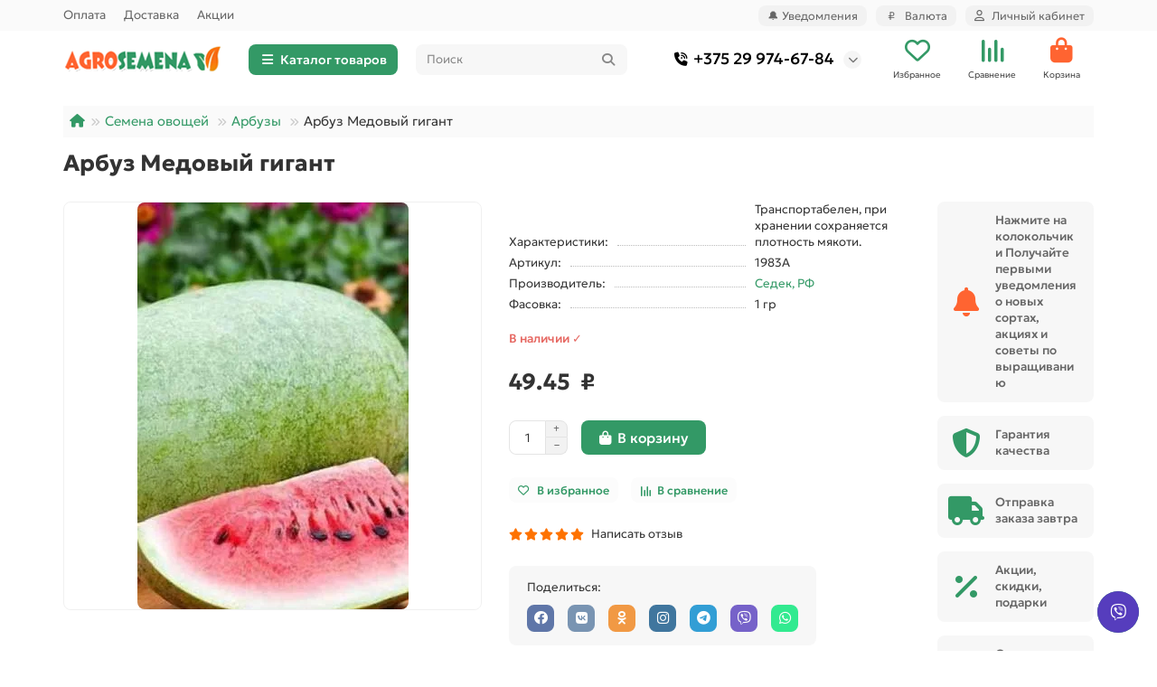

--- FILE ---
content_type: text/html; charset=utf-8
request_url: https://agrosemena.by/semena-ovoshhej/arbuzy/arbuz-medovyj-gigant
body_size: 23987
content:
<!DOCTYPE html>
<html dir="ltr" lang="ru">
<head>
<title>Купить семена арбуза Медовый Гигант с доставкой по почте в интернет магазине Agrosemena.by</title>
<meta charset="UTF-8">
<meta name="viewport" content="width=device-width, initial-scale=1, maximum-scale=5, viewport-fit=cover">
<meta http-equiv="X-UA-Compatible" content="IE=edge">
<base href="https://agrosemena.by/">
<meta name="description" content="Купить недорого семена арбуза Медовый Гигант с доставкой по почте в интернет магазине Agrosemena.by. Покупай выгодно и удобно! 100% качество товара! Всегда акции и распродажи!">
<meta name="keywords" content="купить семена почтой Арбуз Медовый Гигант">
<meta property="og:title" content="Купить семена арбуза Медовый Гигант с доставкой по почте в интернет магазине Agrosemena.by">
<meta property="og:description" content="Купить недорого семена арбуза Медовый Гигант с доставкой по почте в интернет магазине Agrosemena.by. Покупай выгодно и удобно! 100% качество товара! Всегда акции и распродажи!">
<meta property="og:type" content="website">
<meta property="og:url" content="https://agrosemena.by//semena-ovoshhej/arbuzy/arbuz-medovyj-gigant">
<meta property="og:image" content="https://agrosemena.by/image/cache/webp/catalog/logo-192x192.webp">
<meta property="og:site_name" content="Интернет-магазин Agrosemena.BY - товары для сада и огорода.">
<meta name="theme-color" content="#339966">
<meta name="msapplication-navbutton-color" content="#339966" />
<meta name="format-detection" content="telephone=no">
<meta name="format-detection" content="date=no">
<meta name="format-detection" content="address=no">
<meta name="format-detection" content="email=no">
<link href="https://agrosemena.by/semena-ovoshhej/arbuzy/arbuz-medovyj-gigant" rel="canonical">
<link href="catalog/view/theme/unishop2/manifest/manifest.1.0.json" rel="manifest">
<link href="https://agrosemena.by/image/cache/catalog/logo-8-152x152.png" rel="apple-touch-icon">
<link href="https://agrosemena.by/image/catalog/logo-9.png" rel="icon">
	<link rel="preload" href="catalog/view/theme/unishop2/fonts/geologica/geologica-regular.woff2" as="font" type="font/woff2" crossorigin>
	<link rel="preload" href="catalog/view/theme/unishop2/fonts/geologica/geologica-medium.woff2" as="font" type="font/woff2" crossorigin>
	<link rel="preload" href="catalog/view/theme/unishop2/fonts/geologica/geologica-bold.woff2" as="font" type="font/woff2" crossorigin>
	<link rel="preload" href="catalog/view/theme/unishop2/stylesheet/merged.eeccab2b26.min.css?v=3.0.0.0" as="style">
	<link rel="stylesheet" href="catalog/view/theme/unishop2/stylesheet/merged.eeccab2b26.min.css?v=3.0.0.0" media="screen">
<script>const items_on_mobile = '2', module_on_mobile = 'grid', default_view = 'grid', default_mobile_view = 'grid';</script>
	
	<script src="catalog/view/theme/unishop2/js/jquery-2.2.4.min.js"></script>
	
	<script src="catalog/view/theme/unishop2/js/bootstrap.min.js"></script>
	
	<script src="catalog/view/theme/unishop2/js/common.js"></script>
	
	<script src="catalog/view/theme/unishop2/js/menu-aim.min.js"></script>
	
	<script src="catalog/view/theme/unishop2/js/owl.carousel.min.js"></script>
	
	<script src="catalog/view/theme/unishop2/js/jquery.maskedinput.min.js"></script>
	
	<script src="//api-maps.yandex.ru/2.1/?lang=ru_RU"></script>
	
	<script src="//cdnjs.cloudflare.com/ajax/libs/jquery-scrollTo/2.1.2/jquery.scrollTo.min.js"></script>
	
	<script src="system/dpd/src/js/jquery.dpd.map.js?1769510395.0068"></script>
	
	<script src="catalog/view/javascript/dpd/dpd.js"></script>
	
	<script src="catalog/view/theme/unishop2/js/reviews.js"></script>
	
	<script src="catalog/view/theme/unishop2/js/thumb-hover.js"></script>
	
	<script src="catalog/view/theme/unishop2/js/addit-img.js"></script>
	
	<script src="catalog/view/theme/unishop2/js/live-search.js"></script>
	
	<script src="catalog/view/theme/unishop2/js/user-request.js"></script>
	
	<script src="catalog/view/theme/unishop2/js/live-price.js"></script>
	
	<script src="catalog/view/theme/unishop2/js/fly-menu.js"></script>
	
	<script src="catalog/view/theme/unishop2/js/fixed-header.js"></script>
	
	<script src="catalog/view/theme/unishop2/js/login-register.js"></script>
	
	<script src="catalog/view/theme/unishop2/js/special-timer.js"></script>
	
	<script src="catalog/view/theme/unishop2/js/subscribe.js"></script>
	
	<script src="catalog/view/theme/unishop2/js/install-sw.0.min.js?v=1767672666733"></script>

<noscript><style>.uni-module__wrapper{opacity:1}</style></noscript>
<script src="catalog/view/theme/unishop2/js/select2.min.js" defer></script>

                            
</head>
<meta name="google-site-verification" content="_iZjN3Jf1jfYd3X4_lRaTBPQ70r45wqfKVjCxnWruy4" />
<body>
	<header>
						<div id="top" class="top-menu ">
			<div class="container">
				<div class="top-menu__links">
											<div class="top-links btn-group">
							<button class="top-menu__btn dropdown-toggle" aria-label="dropdown" data-toggle="dropdown"><i class="fas fa-bars"></i></button>
							<ul class="top-links__ul dropdown-menu dropdown-menu-left">
																	<li class="top-links__li"><a class="top-links__a" href="oplata-tovara" title="Оплата">Оплата</a></li>
																	<li class="top-links__li"><a class="top-links__a" href="dostavka" title="Доставка">Доставка</a></li>
																	<li class="top-links__li"><a class="top-links__a" href="special" title="Акции">Акции</a></li>
															</ul>
						</div>
									</div>
				<div class="top-menu__buttons">
											<div class="top-menu__wishlist status-2" data-products="">
							<div class="btn-group">
								<button class="top-menu__btn top-menu__wishlist-btn uni-href" title="Избранное" data-href="https://agrosemena.by/wishlist"><i class="far fa-heart"></i><span class="top-menu__btn-text">Избранное</span><span class="top-menu__wishlist-total uni-badge hidden">0</span></button>
							</div>
						</div>
																<div class="top-menu__compare status-2" data-products="">
							<div class="btn-group">
								<button class="top-menu__btn top-menu__compare-btn uni-href" title="Сравнение" data-href="https://agrosemena.by/compare-products"><i class="top-menu__compare-icon fas fa-align-right"></i><span class="top-menu__btn-text">Сравнение</span><span class="top-menu__compare-total uni-badge hidden">0</span></button>
							</div>
						</div>
					<div class="btn-group">
  <button id="enable-push" class="top-menu__btn btn-success">
    🔔 Уведомления
  </button>
</div>

					<div class="top-menu__currency">
	<form action="https://agrosemena.by/index.php?route=common/currency/currency" method="post" enctype="multipart/form-data" id="currency">
		<div class="btn-group">
		    <button class="top-menu__btn dropdown-toggle" title="Валюта" data-toggle="dropdown">
																								  ₽
													<span class="top-menu__btn-text">Валюта</span>
			</button>
			<ul class="dropdown-menu dropdown-menu-right">
									<li class="top-menu__currency-item"><a href="#" data-code="BYN">Белорусский рубль, BYN</a></li>
									<li class="top-menu__currency-item"><a href="#" data-code="RUB">Российский рубль, RUB</a></li>
							</ul>
		 </div>
		<input type="hidden" name="code" value="">
		<input type="hidden" name="redirect" value="https://agrosemena.by/semena-ovoshhej/arbuzy/arbuz-medovyj-gigant">
	</form>
</div>
 
					
					<div class="top-menu__account status-1 ">
						<div id="account" class="btn-group">
							<button class="top-menu__btn dropdown-toggle" title="Личный кабинет" data-toggle="dropdown"><i class="far fa-user"></i><span class="top-menu__btn-text">Личный кабинет</span></button>
							<ul class="dropdown-menu dropdown-menu-right">
																	<li><a href="https://agrosemena.by/login" onclick="uniLoginOpen(); return false;"><i class="fas fa-fw fa-sign-in-alt"></i>Авторизация</a></li>
									<li><a href="https://agrosemena.by/index.php?route=extension/module/uni_login_register/page" ><i class="fas fa-fw fa-user-plus"></i>Регистрация</a></li>
															</ul>
						</div>
					</div>
				</div>
			</div>
		</div>
		<div class="container">
			<div class="header-block">
				<div class="header-block__item header-block__item-logo ">
					<div id="logo" class="header-logo">
																					<a href="https://agrosemena.by/"><img src="https://agrosemena.by/image/catalog/logo.png" title="Интернет-магазин Agrosemena.BY - товары для сада и огорода." alt="Интернет-магазин Agrosemena.BY - товары для сада и огорода." width="175" height="53" fetchpriority="high" class="header-logo__img img-responsive"></a>
																		</div>
				</div>
									<div class="header-block__item header-block__item-menu hidden-xs hidden-sm">
						<button class="header-menu__btn btn"><i class="header-menu__icon fas fa-fw fa-bars"></i>Каталог товаров</button>
					</div>
								<div id="search" class="header-block__item header-block__item-search  hidden-xs hidden-sm">
					<div class="header-search">
	<div class="header-search__form">
				<input type="text" name="search" value="" placeholder="Поиск" aria-label="Search" autocomplete="off" class="header-search__input  form-control">
		<button type="button" class="search-btn-clear ">&times;</button>
		<button type="button" class="header-search__btn search-btn" title="Поиск"><i class="fa fa-search"></i></button>
	</div>
	<div class="live-search" style="display:none"><ul class="live-search__ul"><li class="loading"></li></ul></div>
</div>
				</div>
				<div class="header-block__item header-block__item-telephone ">
					<div class="header-phones has-addit">
						<a class="header-phones__main " href="tel:+375299746784" target="_blank" title="+375 29 974-67-84">
																								<div class="header-phones__main-img-i"><i class="fas fa-phone-volume"></i></div>
																+375 29 974-67-84
													</a>
																										<i class="header-phones__show-phone dropdown-toggle fas fa-chevron-down" data-toggle="dropdown" data-target="header-phones__ul"></i>
							<ul class="header-phones__ul dropdown-menu dropdown-menu-right">
																	<li class="header-phones__li">
										<a href="#" onclick="uniRequestOpen(['mail', 'phone', 'comment']); return false;" class="header-phones__callback">Заказать звонок</a>
									</li>
																																							</ul>
																								</div>
				</div>
													<div class="header-block__item header-block__item-wishlist">
						<div class="header-wishlist uni-href" data-href="https://agrosemena.by/wishlist" title="Избранное">
							<i class="header-wishlist__icon far fa-heart"></i><span class="header-wishlist__total-items hidden">0</span>
						</div>
						<div class="header-block__item-caption">Избранное</div>
					</div>
													<div class="header-block__item header-block__item-compare">
						<div class="header-compare uni-href" data-href="https://agrosemena.by/compare-products" title="Сравнение">
							<i class="header-compare__icon fas fa-align-right"></i><span class="header-compare__total-items hidden">0</span>
						</div>
						<div class="header-block__item-caption">Сравнение</div>
					</div>
								<div class="header-block__item header-block__item-cart"><div id="cart" class="header-cart" title="Корзина">
										<div class="header-cart__btn dropdown-toggle" onclick="location='https://agrosemena.by/checkout'">
		<i class="header-cart__icon fa fa-shopping-bag" style="color: #ff6431;"></i>
		<span id="cart-total" class="header-cart__total-items hidden">0</span>
	</div>
	<div class="header-cart__dropdown">
					<div class="header-cart__empty"><i class="header-cart__icon-empty fas fa-shopping-bag"></i>Ваша корзина пуста!</div>
			</div>
</div>
<div class="header-block__item-caption">Корзина</div></div>
			</div>
		</div>
		<div class="container">
			<div class="row">
														<div class="main-menu not-before">
	<div class="menu-wrapper new">
		<nav id="menu" class="menu  menu1 new">
			<div class="menu__header">
				<i class="menu__header-icon fa fa-fw fa-bars hidden-xs hidden-sm"></i>
				<span class="menu__header-title">Каталог товаров</span>
				<i class="menu-close menu__header-icon fas fa-times visible-xs visible-sm"></i>
			</div>
			<ul class="menu__collapse main-menu__collapse">
									<li class="menu__level-1-li has-children">
						<a class="menu__level-1-a " href="https://agrosemena.by/semena-ovoshhej">
																								<img src="image/catalog/menu/semena-ovoshhej.png" alt="Семена овощей" class="menu__level-1-img" loading="lazy">
																						Семена овощей
						</a>
																																																		<i class="menu__chevron menu__chevron-level-1 fas fa-chevron-down"></i>
							<div class="menu__level-2 has-banner column-4">
								<div class="menu__level-2-wrap">
																	<div class="menu__level-2-ul   col-md-4">
																				<a class="menu__level-2-a " href="https://agrosemena.by/semena-ovoshhej/arbuzy">Арбузы</a>
																													</div>
																	<div class="menu__level-2-ul   col-md-4">
																				<a class="menu__level-2-a " href="https://agrosemena.by/semena-ovoshhej/artishok">Артишок</a>
																													</div>
																	<div class="menu__level-2-ul   col-md-4">
																				<a class="menu__level-2-a " href="https://agrosemena.by/semena-ovoshhej/baklazhany">Баклажаны</a>
																													</div>
																	<div class="menu__level-2-ul   col-md-4">
																				<a class="menu__level-2-a " href="https://agrosemena.by/semena-ovoshhej/boby">Бобы</a>
																													</div>
																	<div class="menu__level-2-ul   col-md-4">
																				<a class="menu__level-2-a " href="https://agrosemena.by/semena-ovoshhej/goroh">Горох</a>
																													</div>
																	<div class="menu__level-2-ul   col-md-4">
																				<a class="menu__level-2-a " href="https://agrosemena.by/semena-ovoshhej/dynja">Дыня</a>
																													</div>
																	<div class="menu__level-2-ul   col-md-4">
																				<a class="menu__level-2-a " href="https://agrosemena.by/semena-ovoshhej/kabachki">Кабачки</a>
																													</div>
																	<div class="menu__level-2-ul has-children  col-md-4">
																				<a class="menu__level-2-a has-children" href="https://agrosemena.by/semena-ovoshhej/kapusta">Капуста</a>
																					<i class="menu__chevron menu__chevron-level-2 fas fa-chevron-down"></i>
											<div class="menu__level-3">
												<ul class="menu__level-3-ul">
																											<li class="menu__level-3-li"><a class="menu__level-3-a" href="https://agrosemena.by/semena-ovoshhej/kapusta/brokkoli">Брокколи</a></li>
																											<li class="menu__level-3-li"><a class="menu__level-3-a" href="https://agrosemena.by/semena-ovoshhej/kapusta/brjusselskaja">Брюссельская</a></li>
																											<li class="menu__level-3-li"><a class="menu__level-3-a" href="https://agrosemena.by/semena-ovoshhej/kapusta/kolrabi">Кольраби</a></li>
																																								<li class="menu__level-3-li"><a class="menu__level-3-a menu__more" href="https://agrosemena.by/semena-ovoshhej/kapusta"><span class="menu__more-span">Все категории (7)</span></a></li>
																									</ul>
											</div>
																													</div>
																	<div class="menu__level-2-ul   col-md-4">
																				<a class="menu__level-2-a " href="https://agrosemena.by/semena-ovoshhej/kartofel">Картофель</a>
																													</div>
																	<div class="menu__level-2-ul   col-md-4">
																				<a class="menu__level-2-a " href="https://agrosemena.by/semena-ovoshhej/luk">Лук</a>
																													</div>
																	<div class="menu__level-2-ul   col-md-4">
																				<a class="menu__level-2-a " href="https://agrosemena.by/semena-ovoshhej/morkov">Морковь</a>
																													</div>
																	<div class="menu__level-2-ul has-children  col-md-4">
																				<a class="menu__level-2-a has-children" href="https://agrosemena.by/semena-ovoshhej/ogurcy">Огурцы</a>
																					<i class="menu__chevron menu__chevron-level-2 fas fa-chevron-down"></i>
											<div class="menu__level-3">
												<ul class="menu__level-3-ul">
																											<li class="menu__level-3-li"><a class="menu__level-3-a" href="https://agrosemena.by/semena-ovoshhej/ogurcy/salatnye">Салатные</a></li>
																											<li class="menu__level-3-li"><a class="menu__level-3-a" href="https://agrosemena.by/semena-ovoshhej/ogurcy/dlya-zasolki-i-konservirovaniya">Для Засолки и Консервирования</a></li>
																											<li class="menu__level-3-li"><a class="menu__level-3-a" href="https://agrosemena.by/semena-ovoshhej/ogurcy/universalnye">Универсального назначения</a></li>
																																								<li class="menu__level-3-li"><a class="menu__level-3-a menu__more" href="https://agrosemena.by/semena-ovoshhej/ogurcy"><span class="menu__more-span">Все категории (8)</span></a></li>
																									</ul>
											</div>
																													</div>
																	<div class="menu__level-2-ul   col-md-4">
																				<a class="menu__level-2-a " href="https://agrosemena.by/semena-ovoshhej/patissony">Патиссоны</a>
																													</div>
																	<div class="menu__level-2-ul has-children  col-md-4">
																				<a class="menu__level-2-a has-children" href="https://agrosemena.by/semena-ovoshhej/perec">Перец</a>
																					<i class="menu__chevron menu__chevron-level-2 fas fa-chevron-down"></i>
											<div class="menu__level-3">
												<ul class="menu__level-3-ul">
																											<li class="menu__level-3-li"><a class="menu__level-3-a" href="https://agrosemena.by/semena-ovoshhej/perec/ostryj">Острый</a></li>
																											<li class="menu__level-3-li"><a class="menu__level-3-a" href="https://agrosemena.by/semena-ovoshhej/perec/cladkij">Сладкий</a></li>
																											<li class="menu__level-3-li"><a class="menu__level-3-a" href="https://agrosemena.by/semena-ovoshhej/perec/tolstostennyj">Толстостенный</a></li>
																																								<li class="menu__level-3-li"><a class="menu__level-3-a menu__more" href="https://agrosemena.by/semena-ovoshhej/perec"><span class="menu__more-span">Все категории (3)</span></a></li>
																									</ul>
											</div>
																													</div>
																	<div class="menu__level-2-ul has-children  col-md-4">
																				<a class="menu__level-2-a has-children" href="https://agrosemena.by/semena-ovoshhej/pomidory">Томаты</a>
																					<i class="menu__chevron menu__chevron-level-2 fas fa-chevron-down"></i>
											<div class="menu__level-3">
												<ul class="menu__level-3-ul">
																											<li class="menu__level-3-li"><a class="menu__level-3-a" href="https://agrosemena.by/semena-ovoshhej/pomidory/vysokoroslye-indeterminantnye">Высокорослые (индетерминантные)</a></li>
																											<li class="menu__level-3-li"><a class="menu__level-3-a" href="https://agrosemena.by/semena-ovoshhej/pomidory/dlya-balkona">Для балкона</a></li>
																											<li class="menu__level-3-li"><a class="menu__level-3-a" href="https://agrosemena.by/semena-ovoshhej/pomidory/dlya-konservirovaniya">Для консервирования и соков</a></li>
																																								<li class="menu__level-3-li"><a class="menu__level-3-a menu__more" href="https://agrosemena.by/semena-ovoshhej/pomidory"><span class="menu__more-span">Все категории (20)</span></a></li>
																									</ul>
											</div>
																													</div>
																	<div class="menu__level-2-ul   col-md-4">
																				<a class="menu__level-2-a " href="https://agrosemena.by/semena-ovoshhej/redis">Редис</a>
																													</div>
																	<div class="menu__level-2-ul   col-md-4">
																				<a class="menu__level-2-a " href="https://agrosemena.by/semena-ovoshhej/redka">Редька</a>
																													</div>
																	<div class="menu__level-2-ul   col-md-4">
																				<a class="menu__level-2-a " href="https://agrosemena.by/semena-ovoshhej/repa">Репа</a>
																													</div>
																	<div class="menu__level-2-ul   col-md-4">
																				<a class="menu__level-2-a " href="https://agrosemena.by/semena-ovoshhej/saharnaja-kukuruza">Кукуруза</a>
																													</div>
																	<div class="menu__level-2-ul has-children  col-md-4">
																				<a class="menu__level-2-a has-children" href="https://agrosemena.by/semena-ovoshhej/svekla">Свекла</a>
																					<i class="menu__chevron menu__chevron-level-2 fas fa-chevron-down"></i>
											<div class="menu__level-3">
												<ul class="menu__level-3-ul">
																											<li class="menu__level-3-li"><a class="menu__level-3-a" href="https://agrosemena.by/semena-ovoshhej/svekla/kormovaya-svekla">Кормовая свекла</a></li>
																																						</ul>
											</div>
																													</div>
																	<div class="menu__level-2-ul   col-md-4">
																				<a class="menu__level-2-a " href="https://agrosemena.by/semena-ovoshhej/tykva">Тыква</a>
																													</div>
																	<div class="menu__level-2-ul   col-md-4">
																				<a class="menu__level-2-a " href="https://agrosemena.by/semena-ovoshhej/fasol">Фасоль</a>
																													</div>
																	<div class="menu__level-2-ul has-children  col-md-4">
																				<a class="menu__level-2-a has-children" href="https://agrosemena.by/semena-ovoshhej/iz-gollandii">Голландские семена</a>
																					<i class="menu__chevron menu__chevron-level-2 fas fa-chevron-down"></i>
											<div class="menu__level-3">
												<ul class="menu__level-3-ul">
																											<li class="menu__level-3-li"><a class="menu__level-3-a" href="https://agrosemena.by/semena-ovoshhej/iz-gollandii/bazilik-iz-gollandii">Базилик</a></li>
																											<li class="menu__level-3-li"><a class="menu__level-3-a" href="https://agrosemena.by/semena-ovoshhej/iz-gollandii/dynja-iz-gollandii">Дыня</a></li>
																											<li class="menu__level-3-li"><a class="menu__level-3-a" href="https://agrosemena.by/semena-ovoshhej/iz-gollandii/kapusta-iz-gollandii">Капуста</a></li>
																																								<li class="menu__level-3-li"><a class="menu__level-3-a menu__more" href="https://agrosemena.by/semena-ovoshhej/iz-gollandii"><span class="menu__more-span">Все категории (11)</span></a></li>
																									</ul>
											</div>
																													</div>
																	<div class="menu__level-2-ul   col-md-4">
																				<a class="menu__level-2-a " href="https://agrosemena.by/semena-ovoshhej/semena-besplatno">Акция: За каждые 20 рублей стоимости семян, добавленных в корзину — 1 пакет семян в подарок! С 15.01.2026 по 15.03.2026 г.</a>
																													</div>
																									</div>
									<div class="menu__banner">
																					<div>
<span>Арбуз Астраханский</span><br /><br />
<img src="https://agrosemena.by/image/cachewebp/catalog/arbuz-astrahanskij-200x300.webp" alt="Арбуз Астраханский" loading="lazy" />

<br /><br />
<button type="button" class="uni-href btn btn-xl btn-block btn-primary" data-href="https://agrosemena.by/semena-ovoshhej/arbuzy/arbuz-astrahanskij">Подробнее</button>
</div>
																			</div>
															</div>
											</li>
									<li class="menu__level-1-li has-children">
						<a class="menu__level-1-a " href="https://agrosemena.by/semena-zeleni">
																								<img src="image/catalog/menu/semena-zeleni.png" alt="Семена зелени" class="menu__level-1-img" loading="lazy">
																						Семена зелени
						</a>
																																																		<i class="menu__chevron menu__chevron-level-1 fas fa-chevron-down"></i>
							<div class="menu__level-2 has-banner column-3">
								<div class="menu__level-2-wrap">
																	<div class="menu__level-2-ul   col-md-6">
																				<a class="menu__level-2-a " href="https://agrosemena.by/semena-zeleni/bazilik">Базилик</a>
																													</div>
																	<div class="menu__level-2-ul   col-md-6">
																				<a class="menu__level-2-a " href="https://agrosemena.by/semena-zeleni/petrushka">Петрушка</a>
																													</div>
																	<div class="menu__level-2-ul   col-md-6">
																				<a class="menu__level-2-a " href="https://agrosemena.by/semena-zeleni/rukkola">Руккола</a>
																													</div>
																	<div class="menu__level-2-ul   col-md-6">
																				<a class="menu__level-2-a " href="https://agrosemena.by/semena-zeleni/salat">Салат</a>
																													</div>
																	<div class="menu__level-2-ul   col-md-6">
																				<a class="menu__level-2-a " href="https://agrosemena.by/semena-zeleni/selderej">Сельдерей</a>
																													</div>
																	<div class="menu__level-2-ul   col-md-6">
																				<a class="menu__level-2-a " href="https://agrosemena.by/semena-zeleni/ukrop">Укроп</a>
																													</div>
																	<div class="menu__level-2-ul   col-md-6">
																				<a class="menu__level-2-a " href="https://agrosemena.by/semena-zeleni/lekarstvennye-travy">Лекарственные</a>
																													</div>
																	<div class="menu__level-2-ul   col-md-6">
																				<a class="menu__level-2-a " href="https://agrosemena.by/semena-zeleni/shhavel">Щавель</a>
																													</div>
																									</div>
									<div class="menu__banner">
																					<div>
<span>Укроп Голдкроне</span><br /><br />
<img src="https://agrosemena.by/image/cachewebp/catalog/ukrop-enza-goldkrone-200x300.webp" alt="Укроп Голдкроне" loading="lazy" />

<br /><br />
<button type="button" class="uni-href btn btn-xl btn-block btn-primary" data-href="https://agrosemena.by/semena-zeleni/ukrop/ukrop-enza-goldkrone">Подробнее</button>
</div>
																			</div>
															</div>
											</li>
									<li class="menu__level-1-li ">
						<a class="menu__level-1-a " href="https://agrosemena.by/semena-jagod">
																								<img src="image/catalog/menu/semena-jagod.png" alt="Семена ягод" class="menu__level-1-img" loading="lazy">
																						Семена ягод
						</a>
											</li>
									<li class="menu__level-1-li has-children">
						<a class="menu__level-1-a " href="https://agrosemena.by/semena-cvetov">
																								<img src="image/catalog/menu/semena-cvetov.png" alt="Семена цветов" class="menu__level-1-img" loading="lazy">
																						Семена цветов
						</a>
																																																		<i class="menu__chevron menu__chevron-level-1 fas fa-chevron-down"></i>
							<div class="menu__level-2 has-banner column-4">
								<div class="menu__level-2-wrap">
																	<div class="menu__level-2-ul   col-md-4">
																				<a class="menu__level-2-a " href="https://agrosemena.by/semena-cvetov/ageratum">Агератум</a>
																													</div>
																	<div class="menu__level-2-ul   col-md-4">
																				<a class="menu__level-2-a " href="https://agrosemena.by/semena-cvetov/astra">Астры</a>
																													</div>
																	<div class="menu__level-2-ul   col-md-4">
																				<a class="menu__level-2-a " href="https://agrosemena.by/semena-cvetov/barhatcy">Бархатцы</a>
																													</div>
																	<div class="menu__level-2-ul   col-md-4">
																				<a class="menu__level-2-a " href="https://agrosemena.by/semena-cvetov/vasilek">Василёк</a>
																													</div>
																	<div class="menu__level-2-ul   col-md-4">
																				<a class="menu__level-2-a " href="https://agrosemena.by/semena-cvetov/gelihrizum">Гелихризум</a>
																													</div>
																	<div class="menu__level-2-ul   col-md-4">
																				<a class="menu__level-2-a " href="https://agrosemena.by/semena-cvetov/gvozdika">Гвоздика</a>
																													</div>
																	<div class="menu__level-2-ul   col-md-4">
																				<a class="menu__level-2-a " href="https://agrosemena.by/semena-cvetov/georgina">Георгина</a>
																													</div>
																	<div class="menu__level-2-ul   col-md-4">
																				<a class="menu__level-2-a " href="https://agrosemena.by/semena-cvetov/nasturcija">Настурция</a>
																													</div>
																	<div class="menu__level-2-ul   col-md-4">
																				<a class="menu__level-2-a " href="https://agrosemena.by/semena-cvetov/malva-shtok-roza">Мальва</a>
																													</div>
																	<div class="menu__level-2-ul   col-md-4">
																				<a class="menu__level-2-a " href="https://agrosemena.by/semena-cvetov/pelargonija">Пеларгония</a>
																													</div>
																	<div class="menu__level-2-ul   col-md-4">
																				<a class="menu__level-2-a " href="https://agrosemena.by/semena-cvetov/kosmeya">Космея</a>
																													</div>
																	<div class="menu__level-2-ul   col-md-4">
																				<a class="menu__level-2-a " href="https://agrosemena.by/semena-cvetov/petunija">Петуния</a>
																													</div>
																	<div class="menu__level-2-ul   col-md-4">
																				<a class="menu__level-2-a " href="https://agrosemena.by/semena-cvetov/salvija">Сальвия</a>
																													</div>
																	<div class="menu__level-2-ul   col-md-4">
																				<a class="menu__level-2-a " href="https://agrosemena.by/semena-cvetov/lobeliya">Лобелия</a>
																													</div>
																	<div class="menu__level-2-ul   col-md-4">
																				<a class="menu__level-2-a " href="https://agrosemena.by/semena-cvetov/fialka">Фиалка</a>
																													</div>
																	<div class="menu__level-2-ul   col-md-4">
																				<a class="menu__level-2-a " href="https://agrosemena.by/semena-cvetov/cinnija">Цинния</a>
																													</div>
																									</div>
									<div class="menu__banner">
																					<div>
<span>Георгина Помпонная смесь</span><br /><br />
<img src="https://agrosemena.by/image/cachewebp/catalog/georgina-pomponnaja-smes-200x300.webp" alt="Георгина Помпонная смесь" loading="lazy" />

<br /><br />
<button type="button" class="uni-href btn btn-xl btn-block btn-primary" data-href="https://agrosemena.by/semena-cvetov/georgina-pomponnaja-smes">Подробнее</button>
</div>
																			</div>
															</div>
											</li>
									<li class="menu__level-1-li ">
						<a class="menu__level-1-a " href="https://agrosemena.by/semena-mikrozeleni">
														Семена микрозелени
						</a>
											</li>
									<li class="menu__level-1-li ">
						<a class="menu__level-1-a " href="https://agrosemena.by/semena-ekzoticheskih-rastenij">
														Семена экзотических растений
						</a>
											</li>
									<li class="menu__level-1-li ">
						<a class="menu__level-1-a " href="https://agrosemena.by/travy-gazony">
																								<img src="image/catalog/menu/travy-gazony.png" alt="Сидераты и газонная трава" class="menu__level-1-img" loading="lazy">
																						Сидераты и газонная трава
						</a>
											</li>
									<li class="menu__level-1-li has-children">
						<a class="menu__level-1-a " href="https://agrosemena.by/sredstva-zashhity">
																								<img src="image/catalog/menu/sredstva-zashhity.png" alt="Средства защиты растений" class="menu__level-1-img" loading="lazy">
																						Средства защиты растений
						</a>
																																										<i class="menu__chevron menu__chevron-level-1 fas fa-chevron-down"></i>
							<div class="menu__level-2  column-1">
								
																	<div class="menu__level-2-ul   col-md-12">
																				<a class="menu__level-2-a " href="https://agrosemena.by/sredstva-zashhity/sredstvo-ot-sornyakov">Гербициды от сорняков</a>
																													</div>
																	<div class="menu__level-2-ul   col-md-12">
																				<a class="menu__level-2-a " href="https://agrosemena.by/sredstva-zashhity/insekticidy">Инсектициды от вредителей</a>
																													</div>
																	<div class="menu__level-2-ul   col-md-12">
																				<a class="menu__level-2-a " href="https://agrosemena.by/sredstva-zashhity/fungitsidy">Фунгициды от болезней</a>
																													</div>
																							</div>
											</li>
									<li class="menu__level-1-li has-children">
						<a class="menu__level-1-a " href="https://agrosemena.by/udobrenija">
																								<img src="image/catalog/menu/udobrenija.png" alt="Удобрения" class="menu__level-1-img" loading="lazy">
																						Удобрения
						</a>
																																										<i class="menu__chevron menu__chevron-level-1 fas fa-chevron-down"></i>
							<div class="menu__level-2  column-1">
								
																	<div class="menu__level-2-ul   col-md-12">
																				<a class="menu__level-2-a " href="https://agrosemena.by/udobrenija/vodorastvorimye-udobreniya">Водорастворимые</a>
																													</div>
																	<div class="menu__level-2-ul   col-md-12">
																				<a class="menu__level-2-a " href="https://agrosemena.by/udobrenija/udobreniya-dlya-komnatnyh-rastenij">Для комнатных растений</a>
																													</div>
																	<div class="menu__level-2-ul   col-md-12">
																				<a class="menu__level-2-a " href="https://agrosemena.by/udobrenija/udobreniya-dlya-ovoschej">Для овощей</a>
																													</div>
																	<div class="menu__level-2-ul   col-md-12">
																				<a class="menu__level-2-a " href="https://agrosemena.by/udobrenija/udobreniya-dlya-rassady">Для рассады</a>
																													</div>
																	<div class="menu__level-2-ul   col-md-12">
																				<a class="menu__level-2-a " href="https://agrosemena.by/udobrenija/udobreniya-dlya-cvetov">Для цветов</a>
																													</div>
																	<div class="menu__level-2-ul   col-md-12">
																				<a class="menu__level-2-a " href="https://agrosemena.by/udobrenija/udobreniya-dlya-yagodnyh-kultur">Для ягодных культур</a>
																													</div>
																	<div class="menu__level-2-ul   col-md-12">
																				<a class="menu__level-2-a " href="https://agrosemena.by/udobrenija/zhidkie-udobreniya">Жидкие</a>
																													</div>
																	<div class="menu__level-2-ul   col-md-12">
																				<a class="menu__level-2-a " href="https://agrosemena.by/udobrenija/kalcievye-udobreniya">Кальциевые</a>
																													</div>
																	<div class="menu__level-2-ul   col-md-12">
																				<a class="menu__level-2-a " href="https://agrosemena.by/udobrenija/kompleksnye-npk-udobreniya">Комплексные (азотно-фосфорно-калийные)</a>
																													</div>
																	<div class="menu__level-2-ul   col-md-12">
																				<a class="menu__level-2-a " href="https://agrosemena.by/udobrenija/mikroelementy">Микроэлементы</a>
																													</div>
																	<div class="menu__level-2-ul   col-md-12">
																				<a class="menu__level-2-a " href="https://agrosemena.by/udobrenija/organicheskie-udobreniya">Органические</a>
																													</div>
																	<div class="menu__level-2-ul   col-md-12">
																				<a class="menu__level-2-a " href="https://agrosemena.by/udobrenija/osennie-udobreniya">Осенние</a>
																													</div>
																	<div class="menu__level-2-ul   col-md-12">
																				<a class="menu__level-2-a " href="https://agrosemena.by/udobrenija/regulyatory-i-stimulyatory-rosta-rastenij">Регуляторы и стимуляторы роста</a>
																													</div>
																	<div class="menu__level-2-ul   col-md-12">
																				<a class="menu__level-2-a " href="https://agrosemena.by/udobrenija/universalnye-udobreniya">Универсальные</a>
																													</div>
																	<div class="menu__level-2-ul   col-md-12">
																				<a class="menu__level-2-a " href="https://agrosemena.by/udobrenija/fosforno-kalijnye-udobreniya">Фосфорно-Калийные</a>
																													</div>
																	<div class="menu__level-2-ul   col-md-12">
																				<a class="menu__level-2-a " href="https://agrosemena.by/udobrenija/helatnye-udobreniya">Хелатные</a>
																													</div>
																	<div class="menu__level-2-ul   col-md-12">
																				<a class="menu__level-2-a " href="https://agrosemena.by/udobrenija/azotnye">Азотные</a>
																													</div>
																	<div class="menu__level-2-ul   col-md-12">
																				<a class="menu__level-2-a " href="https://agrosemena.by/udobrenija/fosfornye">Фосфорные</a>
																													</div>
																	<div class="menu__level-2-ul   col-md-12">
																				<a class="menu__level-2-a " href="https://agrosemena.by/udobrenija/kalijnye">Калийные</a>
																													</div>
																							</div>
											</li>
									<li class="menu__level-1-li has-children">
						<a class="menu__level-1-a " href="https://agrosemena.by/sadovyj-inventar">
																								<img src="image/catalog/menu/sadovyj-inventar.png" alt="Садовый инвентарь" class="menu__level-1-img" loading="lazy">
																						Садовый инвентарь
						</a>
																																										<i class="menu__chevron menu__chevron-level-1 fas fa-chevron-down"></i>
							<div class="menu__level-2  column-1">
								
																	<div class="menu__level-2-ul   col-md-12">
																				<a class="menu__level-2-a " href="https://agrosemena.by/sadovyj-inventar/ruchnye-sejalki">Ручные сеялки</a>
																													</div>
																	<div class="menu__level-2-ul   col-md-12">
																				<a class="menu__level-2-a " href="https://agrosemena.by/sadovyj-inventar/opryskivateli-zhuk">Опрыскиватели</a>
																													</div>
																	<div class="menu__level-2-ul   col-md-12">
																				<a class="menu__level-2-a " href="https://agrosemena.by/sadovyj-inventar/kapelnyj-poliv">Капельный полив</a>
																													</div>
																							</div>
											</li>
									<li class="menu__level-1-li ">
						<a class="menu__level-1-a " href="https://agrosemena.by/parniki">
																								<img src="image/catalog/menu/parniki.png" alt="Парники" class="menu__level-1-img" loading="lazy">
																						Парники
						</a>
											</li>
									<li class="menu__level-1-li ">
						<a class="menu__level-1-a " href="https://agrosemena.by/agrotkan-dlya-klubniki">
																								<img src="image/catalog/menu/agrotkan.png" alt="Агроткань" class="menu__level-1-img" loading="lazy">
																						Агроткань
						</a>
											</li>
									<li class="menu__level-1-li ">
						<a class="menu__level-1-a " href="https://agrosemena.by/spanbond">
																								<img src="image/catalog/menu/spanbond.png" alt="Спанбонд" class="menu__level-1-img" loading="lazy">
																						Спанбонд
						</a>
											</li>
									<li class="menu__level-1-li ">
						<a class="menu__level-1-a " href="https://agrosemena.by/khoztovary">
																								<img src="image/catalog/menu/khoztovary.png" alt="Хозяйственные товары" class="menu__level-1-img" loading="lazy">
																						Хозяйственные товары
						</a>
											</li>
							</ul>
		</nav>
	</div>
	<div class="menu-open visible-xs visible-sm">
		<i class="menu-open__icon fas fa-bars"></i>
		<span class="menu-open__title show-on-mobile">Каталог товаров</span>
	</div>
		<script>uniMenuUpd('header .menu2 .menu__collapse');</script>
	</div>

				<div id="search2" class="visible-xs visible-sm"><div class="header-search">
	<div class="header-search__form">
				<input type="text" name="search" value="" placeholder="Поиск" aria-label="Search" autocomplete="off" class="header-search__input  form-control">
		<button type="button" class="search-btn-clear ">&times;</button>
		<button type="button" class="header-search__btn search-btn" title="Поиск"><i class="fa fa-search"></i></button>
	</div>
	<div class="live-search" style="display:none"><ul class="live-search__ul"><li class="loading"></li></ul></div>
</div></div>


			</div>
		</div>
	</header>
	<main>
<div id="product-product" class="container">
	<div class="breadcrumb-h1 ">
		<ul class="breadcrumb mobile">
												<li><a href="https://agrosemena.by/"><i class="fa fa-home"></i></a></li>
																<li><a href="https://agrosemena.by/semena-ovoshhej">Семена овощей</a></li>
																<li><a href="https://agrosemena.by/semena-ovoshhej/arbuzy">Арбузы</a></li>
																<li>Арбуз Медовый гигант</li>									</ul>
		<h1>Арбуз Медовый гигант</h1>
	</div>
	<div class="row">
													<div id="content" class="col-sm-12">
			
			<div id="product" class="uni-wrapper">
							<div class="row">
				<div class="product-page col-sm-12 col-md-12 col-lg-10">
					<div class="row">
						<div class="product-page__image col-sm-6  ">
																								<div class="product-page__image-main">
																				<div class="product-page__image-main-carousel owl-carousel">
											<img src="https://agrosemena.by/image/cache/webp/catalog/arbuz-medovyj-gigant-2-300x450.webp" alt="Арбуз Медовый гигант" title="Арбуз Медовый гигант" data-thumb="https://agrosemena.by/image/cache/webp/catalog/arbuz-medovyj-gigant-2-300x450.webp" data-full="https://agrosemena.by/image/cache/webp/catalog/arbuz-medovyj-gigant-2-1200x800.webp" width="300" height="450" class="product-page__image-main-img img-responsive" fetchpriority="high" />
																					</div>
									</div>
																													</div>
						<div class="product-block col-sm-6">
							<div class="product-data">
																	<div class="product-data__item model"><div class="product-data__item-div">Характеристики:</div> Транспортабелен, при хранении сохраняется плотность мякоти.</div>
																									<div class="product-data__item sku"><div class="product-data__item-div">Артикул:</div> 1983A</div>
																									<div class="product-data__item manufacturer"><div class="product-data__item-div">Производитель:</div><a href="https://agrosemena.by/index.php?route=product/manufacturer/info&amp;manufacturer_id=15">Седек, РФ</a></div>
																																																	<div class="product-data__item upc"><div class="product-data__item-div">Фасовка:</div> 1 гр</div>
																																																															</div>
																<div class="qty-indicator qty-indicator-type-4" data-text="Наличие:">
					<div class="qty-indicator__text t-1">
				В наличии ✓
			</div>
			</div>
																						<div class="product-page__price price" data-price="49.45" data-special="0" data-discount="">
																			49.45  ₽
																	</div>
																																													<div class="product-page__cart row-flex">
									<input type="hidden" name="product_id" value="1983" />
										<label class="qty-switch">
		<input type="text" name="quantity" value="1" data-minimum="1" data-maximum="100000" class="qty-switch__input form-control">
		<span>
			<i class="qty-switch__btn fa fa-plus" title="Увеличить количество товара"></i>
			<i class="qty-switch__btn fa fa-minus" title="Уменьшить количество товара"></i>
		</span>
	</label>
									<button type="button" class="product-page__add-to-cart add_to_cart btn btn-xl " data-pid="1983" id="button-cart" onClick="yaCounter35358120.reachGoal('ORDER_KART'); var _tmr = window._tmr || (window._tmr = []); _tmr.push({ type: 'reachGoal', id: 2846295, goal: 'vk_ecom_cart'}); if (typeof fbq !== 'undefined') {fbq('track', 'AddToCart', {content_ids: ['1983'], content_type: 'product', value: , currency: ''});} return true;"><i class="fa fa-shopping-bag"></i><span>В корзину</span></button>
									<button type="button" class="product-page__quick-order quick-order btn btn-lg btn-xl hidden"  title="" aria-label="" onclick="quick_order('1983', true);"><i class=""></i><span></span></button>
								</div>
																														<button type="button" title="В избранное" onclick="wishlist.add(1983);" class="product-page__wishlist-btn wishlist"><i class="far fa-heart"></i><span>В избранное</span></button>
																						<button type="button" title="В сравнение" onclick="compare.add(1983);" class="product-page__compare-btn compare"><i class="fas fa-align-right"></i><span>В сравнение</span></button>
																													                    
                                    <div class="product-page__rating rating uni-href" onclick="$('a[href=\'#tab-review\']').click(); uniScrollTo('#tab-review');">
                                            <i class="fas fa-star"></i>
                                            <i class="fas fa-star"></i>
                                            <i class="fas fa-star"></i>
                                            <i class="fas fa-star"></i>
                                            <i class="fas fa-star"></i>
                                                                &nbsp;&nbsp;Написать отзыв
                                    </div>
                        																						<div class="product-page__textblock "><div class="product-page__textblock-inner"><p>Поделиться:</p><div class="footer__media">
<i class="footer__socials-icon fab fa-facebook" onclick="shareOnFacebook()" title="Фейсбук"></i>
    <i class="footer__socials-icon fab fa-vk" onclick="shareOnVK()" title="Вконтакте"></i>
    <i class="footer__socials-icon fab fa-odnoklassniki" onclick="shareOnOdnoklassniki()" title="Одноклассники"></i>
    <i class="footer__socials-icon fab fa-instagram" onclick="shareOnInstagram()" title="Инстаграмм"></i>
    <i class="footer__socials-icon fab fa-telegram-plane" onclick="shareOnTelegram()" title="Телеграм"></i>
    <i class="footer__socials-icon fab fa-viber" onclick="shareOnViber()" title="Вайбер"></i>
    <i class="footer__socials-icon fab fa-whatsapp" onclick="shareOnWhatsApp()" title="Ватсап"></i>
</div>
<script>
function getCurrentUrl() {
    return encodeURIComponent(window.location.href);
}

function getShareText() {
    return encodeURIComponent(document.title);
}

function shareOnInstagram() {
    var url = decodeURIComponent(getCurrentUrl());
    copyToClipboard(url);
    alert('Ссылка скопирована в буфер обмена. Откройте Instagram и вставьте ссылку в ваш пост.');
}

function copyToClipboard(text) {
    var textArea = document.createElement("textarea");
    textArea.value = text;
    document.body.appendChild(textArea);
    textArea.select();
    document.execCommand("copy");
    document.body.removeChild(textArea);
}

function shareOnFacebook() {
    var url = getCurrentUrl();
    var shareUrl = 'https://www.facebook.com/sharer/sharer.php?u=' + url;
    window.open(shareUrl, '_blank');
}

function shareOnVK() {
    var url = getCurrentUrl();
    var shareUrl = 'https://vk.com/share.php?url=' + url;
    window.open(shareUrl, '_blank');
}

function shareOnOdnoklassniki() {
    var url = getCurrentUrl();
    var shareUrl = 'https://connect.ok.ru/offer?url=' + url;
    window.open(shareUrl, '_blank');
}

function shareOnTelegram() {
    var url = getCurrentUrl();
    var shareText = getShareText();
    var shareUrl = 'https://t.me/share/url?url=' + url + '&text=' + shareText;
    window.open(shareUrl, '_blank');
}

function shareOnViber() {
    var url = getCurrentUrl();
    var shareText = getShareText();
    var shareUrl = 'viber://forward?text=' + shareText + '%20' + url;
    window.open(shareUrl, '_blank');
}

function shareOnWhatsApp() {
    var url = getCurrentUrl();
    var shareText = getShareText();
    var shareUrl = 'https://api.whatsapp.com/send?text=' + shareText + '%20' + url;
    window.open(shareUrl, '_blank');
}
</script></div></div>
																											</div>
					</div>
				</div>
									<div class="col-sm-12 col-md-12 col-lg-2">

						
	<div class="product-banner row row-flex">
<div class="col-xs-6 col-sm-4 col-md-4 col-lg-12">
  <div class="product-banner__item" id="enable-push-banner" style="cursor:pointer">
    <i class="product-banner__icon fa fa-bell fa-fw" style="color: #ff6431;"></i>
    <div class="product-banner__text">
      <span class="product-banner__text-span">Нажмите на колокольчик и Получайте первыми уведомления о новых сортах, акциях и советы по выращиванию</span>
    </div>
  </div>
</div>
		
			
		
		
			<div class="col-xs-6 col-sm-4 col-md-4 col-lg-12 ">

				
					<div class="product-banner__item">

				
				
					<i class="product-banner__icon fa fa-shield-alt fa-fw"></i>

				
				<div class="product-banner__text">

					<span class="product-banner__text-span ">Гарантия качества</span>

				</div>

				</div>

			</div>

		
			<div class="col-xs-6 col-sm-4 col-md-4 col-lg-12 ">

				
					<div class="product-banner__item">

				
				
					<i class="product-banner__icon fa fa-truck fa-fw"></i>

				
				<div class="product-banner__text">

					<span class="product-banner__text-span ">Отправка заказа завтра</span>

				</div>

				</div>

			</div>

		
			<div class="col-xs-6 col-sm-4 col-md-4 col-lg-12 ">

				
					<div class="product-banner__item">

				
				
					<i class="product-banner__icon fa fa-percent fa-fw"></i>

				
				<div class="product-banner__text">

					<span class="product-banner__text-span ">Акции, скидки, подарки</span>

				</div>

				</div>

			</div>

		
			<div class="col-xs-6 col-sm-4 col-md-4 col-lg-12 ">

				
					<div class="product-banner__item">

				
				
					<i class="product-banner__icon fab fa-cc-mastercard fa-fw"></i>

				
				<div class="product-banner__text">

					<span class="product-banner__text-span ">Оплата при получении или онлайн</span>

				</div>

				</div>

			</div>

		
	</div>

					</div>
							</div>
						<script>
				function uniPPI() {
					const parentBlock = '.product-page__image',
						  mainImgBlock = '.product-page__image-main',
						  mainCarousel = '.product-page__image-main-carousel',
						  mainImg = '.product-page__image-main-img',
						  additCarousel = '.product-page__image-addit',
						  additImg = '.product-page__image-addit-img',
						  navText = ['<i class="fa fa-chevron-left"></i>', '<i class="fa fa-chevron-right"></i>'];
				
					let createCarousel = () => {
						if($(additCarousel).length) {
							$(mainCarousel).owlCarousel({
								items: 1,
								dots: false,
								nav: true,
								navText: navText,
								onDragged: function(event) {
									$(additCarousel).trigger('to.owl.carousel', [parseInt(event.item.index), 250]);
								},
								onTranslated: function (event) {
									imgDataReplace(parseInt(event.item.index));
								},
							});
				
							$(additCarousel).owlCarousel({
								responsive: {0:{items:5}, 450:{items:6}, 650:{items:8}, 1050:{items:15}, 1600:{items:20}},
								responsiveBaseElement: $(additCarousel),
								dots: false,
								mouseDrag: false,
								nav: true,
								navText: navText,
								onRefreshed: function(event) {
									if (typeof(getPoipProduct) === 'function') {
										let html = '';
										setTimeout(() => {
											$(additImg).each(function() {
												html += '<a class="product-page__image-main-a" href="'+$(this).data('full')+'" title="'+$(this).attr('alt')+'">';
												html += '<img src="'+$(this).data('thumb')+'" alt="'+$(this).attr('alt')+'" class="img-responsive">';
												html += '</a>';
											});
						
											$(mainCarousel).trigger('replace.owl.carousel', html).trigger('refresh.owl.carousel').trigger('to.owl.carousel', [0, 250]);
										}, 200);
									}
								}
							});
						}
					}
					
					createCarousel();
					
					let refreshCarousel = () => {
						$(mainCarousel+', '+additCarousel).trigger('refresh.owl.carousel');
					}
					
					let imgDataReplace = (indx) => {
						$(additImg).removeClass('selected');
						$('.addit-img-'+indx).addClass('selected');
						
						if(indx == 0 && !$(parentBlock).hasClass('fixed')) {
							$(mainImg).first().attr('src', $('.addit-img-'+indx).data('thumb'));
						}
					}

					let observer = new MutationObserver((e) => {
						createCarousel();
					});

					observer.observe($(parentBlock)[0], {childList:true});
					
					$('body').on('click mouseover', additImg, function() {
						$(mainCarousel).trigger('to.owl.carousel', [parseFloat($(this).parent().index()), 250]);
						imgDataReplace($(this).parent().index())
					});
					
					let imgOpenPopup = () => {
						if($('.product-page__image-product-name').length) return;
						
						$(parentBlock).addClass('fixed').prepend('<div class="product-page__image-product-name"><div class=product-page__image-product-name-title>'+$('.breadcrumb-h1 h1').text()+'</div> <i class="product-page__image-close fas fa-times"></i></div>');

						$(mainImg).each(function() {
							$(this).attr('src', $(this).data('full'));
						});
						
						refreshCarousel();
						
						$('body').addClass('scroll-disabled2');
					}
					
					$('body').on('click', parentBlock+':not(.fixed) '+mainImg, () => {
						imgOpenPopup();
					});
					
					$('body').on('click', parentBlock+' .icon-play-large', function(e) {
						imgOpenPopup();
						$(this).html('<iframe id="ytplayer" type="text/html" src="'+$(this).prev().data('video')+'?autoplay=1" width="100%" height="100%" frameborder="0" autoplay="1"/>');
					});
					
					$('body').on('click', '.product-page__image-close', function(e) {
						$('.product-page__image-product-name').remove();
						
						$(mainImg).each(function() {
							$(this).attr('src', $(this).data('thumb'));
						});
						
						$(parentBlock).find('iframe').remove();
						$(parentBlock).removeClass('fixed');

						refreshCarousel();
						
						$('body').removeClass('scroll-disabled2');
					});
					
					$('body').on('keydown', (e) => {
						if (e.keyCode == 37) $(mainCarousel).trigger('prev.owl.carousel');
						if (e.keyCode == 39) $(mainCarousel).trigger('next.owl.carousel');
						if (e.keyCode == 27) $('.product-page__image-close').click();
					});
					
									}
				
				uniPPI();
				
								
				if($(window).width() > 992){
					$(window).scroll(function(){
						let top = 20;
					
						if($('header').hasClass('fixed')) top += $('header').height();
						if($('.fly-menu').hasClass('show')) top += $('.fly-menu').height();				
						if(top > 20) $('.product-page__image').css('top', top);
					});
				}
			</script>
			<div class="hidden-xs hidden-sm" style="height:20px"></div>
			<div>
			<ul class="product-page-tabs nav nav-tabs">
									<li class="active"><a href="#tab-description" data-toggle="tab">Описание</a></li>
																	<li><a href="#tab-review" class="tab-review" data-toggle="tab">Отзывы <span class="uni-badge">1</span></a></li>
																			<li><a href="#tab-question" class="tab-question" data-toggle="tab">Вопрос-ответ  <span class="uni-badge hidden"></span></a></li>
												</ul>
			<div class="tab-content">
									<div class="tab-pane active" id="tab-description"><p>Раннеспелый (65-80 дней) сорт для открытого и защищенного грунта.<br>Растение среднеплетистое, длиной 3-5 м.<br>Плоды крупные, удлинённо-овальной формы, длиной 50-60 см, весом до 12-15 килограмм.<br>Кора с мраморным рисунком, светло-зеленая с тёмно-зелёными прожилками, мякоть насыщенно-розово-красная, твердая, сочная, сладкая.<br>Сорт устойчив к фузариозу и антракнозу.<br>Плоды по форме транспортабельны, при хранении сохраняется плотность мякоти.<br>Назначение универсальное.<br>Урожайность достигает 25-30 т/га.</p></div>
																	<div class="tab-pane" id="tab-review">
						<div class="review-info">
							<div class="review-info__total">Отзывов: 1</div>
							<div class="review-info__score hidden-xs">Средняя оценка: 5.0</div>
							<div class="review-info__rating rating hidden-xs">
																	<i class="fa fa-star"></i>
																	<i class="fa fa-star"></i>
																	<i class="fa fa-star"></i>
																	<i class="fa fa-star"></i>
																	<i class="fa fa-star"></i>
															</div>
							<button class="btn btn-sm btn-primary" onclick="$('.review-form-wrapper').collapse('toggle');">Написать отзыв</button>
						</div>
						<div class="review-form-wrapper collapse">
						<form class="review-form form-horizontal uni-form" id="form-review" enctype="multipart/form-data">
															<b>Оставить отзыв о товаре можно только после его покупки. Так мы формируем честный рейтинг.</b>
													</form>
						</div>
						<div id="review"><div>
	<div class="review-list">
							<div class="review-list__item uni-item ">
				<div class="review-list__info">
					<div class="review-list__rating rating"> 
													<i class="fa fa-star"></i>
													<i class="fa fa-star"></i>
													<i class="fa fa-star"></i>
													<i class="fa fa-star"></i>
													<i class="fa fa-star"></i>
											</div>
					<div class="review-list__name">Аглая</div>
					<div class="review-list__date">14.06.2022</div>
																<div class="review-list__votes">
							<i class="review-list__icon fas fa-thumbs-up" data-id="1587" data-vote="plus"></i><span class="review-list__votes-plus-qty"></span>
							<i class="review-list__icon fas fa-thumbs-down" data-id="1587" data-vote="minus"></i><span class="review-list__votes-minus-qty"></span>
						</div>
									</div>
				<div class="review-list__info-text">
															<div class="review-list__comment">
												Напишите отзыв.
					</div>
														</div>
							</div>
									<div class="review-list__popup">
				<div class="review-list__popup-header">
					<div class="review-list__popup-title"></div>
					<i class="review-list__popup-close fas fa-times"></i>
				</div>
				<div class="review-list__popup-full"></div>
				<div class="review-list__popup-thumbs"></div>
			</div>
						</div>
</div></div>
					</div>
																			<div class="tab-pane" id="tab-question"><div class="question-info">
	<div class="question-info__total">Вопросов: 0</div>
	<button class="btn btn-sm btn-primary" onclick="$('.question-form-wrapper').collapse('toggle');">Новый вопрос</button>
</div>
<div class="question-form-wrapper collapse">
	<form class="question-form form-horizontal uni-form" id="form-question">
					<div class="form-group required">
				<label class="col-sm-2 control-label">Ваше имя, отчество</label>
				<div class="col-sm-10">
					<input type="text" name="name" value="&nbsp;" class="form-control" autocomplete="off" />
				</div>
			</div>
										<div class="form-group required ">
					<label class="col-sm-2 control-label">Ваш e-mail </label>
					<div class="col-sm-10">
						<input type="text" name="mail" value="" class="form-control" />
					</div>
				</div>
						<div class="form-group required">
				<label class="col-sm-2 control-label">Ваш вопрос</label>
				<div class="col-sm-10">
					<textarea name="comment" rows="5" class="form-control"></textarea>
					<!-- <div class="help-block"><small><span style="color: #FF0000;">Примечание:</span> HTML разметка не поддерживается! Используйте обычный текст.</small></div> -->
				</div>
			</div>
			
							<div class="form-group">
					<div class="col-sm-2 hidden-xs"></div>
					<div class="col-sm-10">
						<label class="question-form__agree input"><input type="checkbox" name="confirm" value="1" /><span>Я прочитал(-а) <a href="https://agrosemena.by/index.php?route=information/information/agree&amp;information_id=5" class="agree"><b>Публичная оферта</b></a> и согласен(-на) с <br /> условиями обработки персональных данных</span></label>
					</div>
				</div>
						<div class="form-group">
				<div class="col-sm-2 hidden-xs"></div>
				<div class="col-sm-10">
					<button type="button" id="button-request" data-loading-text="Загрузка..." class="question-form__btn btn btn-lg btn-primary">Отправить свой вопрос</button>
				</div>
			</div>
			
			<input type="hidden" name="type" value="Вопрос о товаре" />
			<input type="hidden" name="product_id" value="1983" />
			<input type="hidden" name="form-name" value="question" />
			</form>
</div>
	<div>
	<div class="question-list">
					<p>Нет вопросов об этом товаре.</p>
			</div>
</div>
<script>
			$('.question-form__telephone').mask('+375 (99) 999-99-99').data('start', 0).on('click', function() {
			const start = $(this).val().indexOf('_');
			if(!$(this).data('start')) $(this).data('start', start);
			if(start == $(this).data('start')) $(this)[0].setSelectionRange(start, start);
		});
	
	$('body').find('.tab-question span').removeClass('hidden').text('0');
		
	$('#button-request').on('click', function() {
		var form = '#form-question';
		
		$.ajax({
			url: 'index.php?route=extension/module/uni_request/send',
			type: 'post',
			data: $(form+' input, '+form+' textarea').serialize(),
			dataType: 'json',
			beforeSend: function() {
				$('#button-request').button('loading');
			},
			complete: function() {
				$('#button-request').button('reset');
			},
			success: function(json) {
				$(form+' .text-danger').remove();
					
				if (json['success']) {
					$(form).before('<div class="alert alert-success"><i class="fa fa-check-circle"></i> '+json['success']+' <button type="button" class="close" data-dismiss="alert">&times;</button></div>');
					$(form).slideToggle();
					$(form+' input:not(:hidden), '+form+' textarea').val('');
					
					uniScrollTo('.alert.alert-success');
				}
				
				if (json['error']) {
					for (i in json['error']) {
						form_error(form, i, json['error'][i]);
					}
					
					uniFlyAlert('danger', json['error']);
				}
			}
		});
	});
</script></div>
												</div>
			</div>
			<div class="clearfix" style="margin:0 0 40px"></div>
						</div>
											<div class="heading">Рекомендуем посмотреть</div>
				<div class="uni-module product-related">
					<div class="uni-module__wrapper">
													<div class="product-thumb uni-item">
								<div class="product-thumb__image" >
										
									<a href="https://agrosemena.by/semena-ovoshhej/morkov/morkov-na-lente-rote-rizen-8-m" title="Морковь Роте ризен на ленте 8 м (красный великан)">
										<img src="https://agrosemena.by/image/cache/webp/catalog/morkov-na-lente-rote-rizen-8-m-220x230.webp"  loading="lazy" alt="Морковь Роте ризен на ленте 8 м (красный великан)" width="220" height="230" class="img-responsive" />
									</a>
								</div>
								<div class="product-thumb__caption">
									<a class="product-thumb__name" href="https://agrosemena.by/semena-ovoshhej/morkov/morkov-na-lente-rote-rizen-8-m">Морковь Роте ризен на ленте 8 м (красный великан)</a>
								<div class="product-thumb__model">Позднеспелый сорт обеспечит Вас богатым урожаем отличного вкуса!</div>
																											<div class="product-thumb__option option">
	</div>										<div class="qty-indicator qty-indicator-type-4" data-text="Наличие:">
					<div class="qty-indicator__text t-1">
				В наличии ✓
			</div>
			</div>
							                        <div class="product-thumb__rating rating uni-href" data-href="https://agrosemena.by/semena-ovoshhej/morkov/morkov-na-lente-rote-rizen-8-m#tab-review">
                                    <i class="fas fa-star"></i>
                                    <i class="fas fa-star"></i>
                                    <i class="fas fa-star"></i>
                                    <i class="fas fa-star"></i>
                                    <i class="fas fa-star"></i>
                                                    <span class="product-thumb__rating-text"></span>
                            </div>
            																			<div class="product-thumb__price price" data-price="67.78" data-special="0" data-discount="">
																							67.78  ₽
																					</div>
																												<div class="product-thumb__cart cart ">
											<label class="qty-switch">
		<input type="text" name="quantity" value="1" data-minimum="1" data-maximum="100000" class="qty-switch__input form-control">
		<span>
			<i class="qty-switch__btn fa fa-plus" title="Увеличить количество товара"></i>
			<i class="qty-switch__btn fa fa-minus" title="Уменьшить количество товара"></i>
		</span>
	</label>
										<button type="button" class="product-thumb__add-to-cart add_to_cart btn " title="В корзину" data-pid="1922" onclick="cart.add(1922, this)"><i class="fa fa-shopping-bag"></i><span>В корзину</span></button>
																															<button type="button" class="product-thumb__wishlist wishlist" title="В избранное" onclick="wishlist.add('1922');"><i class="far fa-heart"></i></button>
																															<button type="button" class="product-thumb__compare compare" title="В сравнение" onclick="compare.add('1922');"><i class="fas fa-align-right"></i></button>
																			</div>
								</div>
							</div>
													<div class="product-thumb uni-item">
								<div class="product-thumb__image" >
										
									<a href="https://agrosemena.by/udobrenija/agrikola-8-dlja-jagodnyh-kultur-50-g" title="Агрикола 8 - для ягодных культур, 50 г">
										<img src="https://agrosemena.by/image/cache/webp/catalog/agrikola-8-dlja-jagodnyh-kultur-50-g-220x230.webp"  loading="lazy" alt="Агрикола 8 - для ягодных культур, 50 г" width="220" height="230" class="img-responsive" />
									</a>
								</div>
								<div class="product-thumb__caption">
									<a class="product-thumb__name" href="https://agrosemena.by/udobrenija/agrikola-8-dlja-jagodnyh-kultur-50-g">Агрикола 8 - для ягодных культур, 50 г</a>
								<div class="product-thumb__model">Уcкopяeт coзpeвaниe, cпocoбcтвyeт нaкoплeнию caxapoв и витaминoв</div>
																											<div class="product-thumb__option option">
	</div>										<div class="qty-indicator qty-indicator-type-4" data-text="Наличие:">
					<div class="qty-indicator__text t-1">
				В наличии ✓
			</div>
			</div>
							                        <div class="product-thumb__rating rating uni-href" data-href="https://agrosemena.by/udobrenija/agrikola-8-dlja-jagodnyh-kultur-50-g#tab-review">
                                    <i class="fas fa-star"></i>
                                    <i class="fas fa-star"></i>
                                    <i class="fas fa-star"></i>
                                    <i class="fas fa-star"></i>
                                    <i class="fas fa-star"></i>
                                                    <span class="product-thumb__rating-text"></span>
                            </div>
            																			<div class="product-thumb__price price" data-price="71.39" data-special="0" data-discount="">
																							71.39  ₽
																					</div>
																												<div class="product-thumb__cart cart ">
											<label class="qty-switch">
		<input type="text" name="quantity" value="1" data-minimum="1" data-maximum="100000" class="qty-switch__input form-control">
		<span>
			<i class="qty-switch__btn fa fa-plus" title="Увеличить количество товара"></i>
			<i class="qty-switch__btn fa fa-minus" title="Уменьшить количество товара"></i>
		</span>
	</label>
										<button type="button" class="product-thumb__add-to-cart add_to_cart btn " title="В корзину" data-pid="1931" onclick="cart.add(1931, this)"><i class="fa fa-shopping-bag"></i><span>В корзину</span></button>
																															<button type="button" class="product-thumb__wishlist wishlist" title="В избранное" onclick="wishlist.add('1931');"><i class="far fa-heart"></i></button>
																															<button type="button" class="product-thumb__compare compare" title="В сравнение" onclick="compare.add('1931');"><i class="fas fa-align-right"></i></button>
																			</div>
								</div>
							</div>
													<div class="product-thumb uni-item">
								<div class="product-thumb__image" >
										
									<a href="https://agrosemena.by/sredstva-zashhity/karbofos-ot-lictogpyzyshhix-vpeditelej-30-g" title="Карбофос - от листогрызущих вредителей, 60 г">
										<img src="https://agrosemena.by/image/cache/webp/catalog/karbofos-ot-lictogpyzyshhix-vpeditelej-220x230.webp"  loading="lazy" alt="Карбофос - от листогрызущих вредителей, 60 г" width="220" height="230" class="img-responsive" />
									</a>
								</div>
								<div class="product-thumb__caption">
									<a class="product-thumb__name" href="https://agrosemena.by/sredstva-zashhity/karbofos-ot-lictogpyzyshhix-vpeditelej-30-g">Карбофос - от листогрызущих вредителей, 60 г</a>
								<div class="product-thumb__model">Oт лиcтoгpызyщиx вpeдитeлeй</div>
																											<div class="product-thumb__option option">
	</div>										<div class="qty-indicator qty-indicator-type-4" data-text="Наличие:">
					<div class="qty-indicator__text t-1">
				В наличии ✓
			</div>
			</div>
							                        <div class="product-thumb__rating rating uni-href" data-href="https://agrosemena.by/sredstva-zashhity/karbofos-ot-lictogpyzyshhix-vpeditelej-30-g#tab-review">
                                    <i class="fas fa-star"></i>
                                    <i class="fas fa-star"></i>
                                    <i class="fas fa-star"></i>
                                    <i class="fas fa-star"></i>
                                    <i class="fas fa-star"></i>
                                                    <span class="product-thumb__rating-text"></span>
                            </div>
            																			<div class="product-thumb__price price" data-price="90.01" data-special="0" data-discount="">
																							90.01  ₽
																					</div>
																												<div class="product-thumb__cart cart ">
											<label class="qty-switch">
		<input type="text" name="quantity" value="1" data-minimum="1" data-maximum="100000" class="qty-switch__input form-control">
		<span>
			<i class="qty-switch__btn fa fa-plus" title="Увеличить количество товара"></i>
			<i class="qty-switch__btn fa fa-minus" title="Уменьшить количество товара"></i>
		</span>
	</label>
										<button type="button" class="product-thumb__add-to-cart add_to_cart btn " title="В корзину" data-pid="1949" onclick="cart.add(1949, this)"><i class="fa fa-shopping-bag"></i><span>В корзину</span></button>
																															<button type="button" class="product-thumb__wishlist wishlist" title="В избранное" onclick="wishlist.add('1949');"><i class="far fa-heart"></i></button>
																															<button type="button" class="product-thumb__compare compare" title="В сравнение" onclick="compare.add('1949');"><i class="fas fa-align-right"></i></button>
																			</div>
								</div>
							</div>
													<div class="product-thumb uni-item">
								<div class="product-thumb__image" >
										
									<a href="https://agrosemena.by/sredstva-zashhity/krysinaja-smert-izbavit-navsegda-ot-kpyc-i-myshej-200-gr" title="Крысиная смерть №1 - избавит навсегда от крыс и мышей, 200 гр">
										<img src="https://agrosemena.by/image/cache/webp/catalog/kryisinaya-smert-200-220x230.webp"  loading="lazy" alt="Крысиная смерть №1 - избавит навсегда от крыс и мышей, 200 гр" width="220" height="230" class="img-responsive" />
									</a>
								</div>
								<div class="product-thumb__caption">
									<a class="product-thumb__name" href="https://agrosemena.by/sredstva-zashhity/krysinaja-smert-izbavit-navsegda-ot-kpyc-i-myshej-200-gr">Крысиная смерть №1 - избавит навсегда от крыс и мышей, 200 гр</a>
								<div class="product-thumb__model">Пpoтив кpыc и мышeй.</div>
																											<div class="product-thumb__option option">
	</div>										<div class="qty-indicator qty-indicator-type-4" data-text="Наличие:">
					<div class="qty-indicator__text t-1">
				В наличии ✓
			</div>
			</div>
							                        <div class="product-thumb__rating rating uni-href" data-href="https://agrosemena.by/sredstva-zashhity/krysinaja-smert-izbavit-navsegda-ot-kpyc-i-myshej-200-gr#tab-review">
                                    <i class="fas fa-star"></i>
                                    <i class="fas fa-star"></i>
                                    <i class="fas fa-star"></i>
                                    <i class="fas fa-star"></i>
                                    <i class="fas fa-star"></i>
                                                    <span class="product-thumb__rating-text"></span>
                            </div>
            																			<div class="product-thumb__price price" data-price="114.45" data-special="0" data-discount="">
																							114.45  ₽
																					</div>
																												<div class="product-thumb__cart cart ">
											<label class="qty-switch">
		<input type="text" name="quantity" value="1" data-minimum="1" data-maximum="100000" class="qty-switch__input form-control">
		<span>
			<i class="qty-switch__btn fa fa-plus" title="Увеличить количество товара"></i>
			<i class="qty-switch__btn fa fa-minus" title="Уменьшить количество товара"></i>
		</span>
	</label>
										<button type="button" class="product-thumb__add-to-cart add_to_cart btn " title="В корзину" data-pid="1975" onclick="cart.add(1975, this)"><i class="fa fa-shopping-bag"></i><span>В корзину</span></button>
																															<button type="button" class="product-thumb__wishlist wishlist" title="В избранное" onclick="wishlist.add('1975');"><i class="far fa-heart"></i></button>
																															<button type="button" class="product-thumb__compare compare" title="В сравнение" onclick="compare.add('1975');"><i class="fas fa-align-right"></i></button>
																			</div>
								</div>
							</div>
													<div class="product-thumb uni-item">
								<div class="product-thumb__image" >
										
									<a href="https://agrosemena.by/semena-ovoshhej/arbuzy/arbuz-medovyj-gigant" title="Арбуз Медовый гигант">
										<img src="https://agrosemena.by/image/cache/webp/catalog/arbuz-medovyj-gigant-2-220x230.webp"  loading="lazy" alt="Арбуз Медовый гигант" width="220" height="230" class="img-responsive" />
									</a>
								</div>
								<div class="product-thumb__caption">
									<a class="product-thumb__name" href="https://agrosemena.by/semena-ovoshhej/arbuzy/arbuz-medovyj-gigant">Арбуз Медовый гигант</a>
								<div class="product-thumb__model">Транспортабелен, при хранении сохраняется плотность мякоти.</div>
																											<div class="product-thumb__option option">
	</div>										<div class="qty-indicator qty-indicator-type-4" data-text="Наличие:">
					<div class="qty-indicator__text t-1">
				В наличии ✓
			</div>
			</div>
							                        <div class="product-thumb__rating rating uni-href" data-href="https://agrosemena.by/semena-ovoshhej/arbuzy/arbuz-medovyj-gigant#tab-review">
                                    <i class="fas fa-star"></i>
                                    <i class="fas fa-star"></i>
                                    <i class="fas fa-star"></i>
                                    <i class="fas fa-star"></i>
                                    <i class="fas fa-star"></i>
                                                    <span class="product-thumb__rating-text"></span>
                            </div>
            																			<div class="product-thumb__price price" data-price="49.45" data-special="0" data-discount="">
																							49.45  ₽
																					</div>
																												<div class="product-thumb__cart cart ">
											<label class="qty-switch">
		<input type="text" name="quantity" value="1" data-minimum="1" data-maximum="100000" class="qty-switch__input form-control">
		<span>
			<i class="qty-switch__btn fa fa-plus" title="Увеличить количество товара"></i>
			<i class="qty-switch__btn fa fa-minus" title="Уменьшить количество товара"></i>
		</span>
	</label>
										<button type="button" class="product-thumb__add-to-cart add_to_cart btn " title="В корзину" data-pid="1983" onclick="cart.add(1983, this)"><i class="fa fa-shopping-bag"></i><span>В корзину</span></button>
																															<button type="button" class="product-thumb__wishlist wishlist" title="В избранное" onclick="wishlist.add('1983');"><i class="far fa-heart"></i></button>
																															<button type="button" class="product-thumb__compare compare" title="В сравнение" onclick="compare.add('1983');"><i class="fas fa-align-right"></i></button>
																			</div>
								</div>
							</div>
													<div class="product-thumb uni-item">
								<div class="product-thumb__image" >
										
									<a href="https://agrosemena.by/sredstva-zashhity/karbofos-30-gr-insekticid" title="Карбофос 30 гр инсектицид">
										<img src="https://agrosemena.by/image/cache/webp/catalog/insekticid-karbofos-30-220x230.webp"  loading="lazy" alt="Карбофос 30 гр инсектицид" width="220" height="230" class="img-responsive" />
									</a>
								</div>
								<div class="product-thumb__caption">
									<a class="product-thumb__name" href="https://agrosemena.by/sredstva-zashhity/karbofos-30-gr-insekticid">Карбофос 30 гр инсектицид</a>
								<div class="product-thumb__model">Для уничтожения более 50 видов насекомых вредителей</div>
																											<div class="product-thumb__option option">
	</div>										<div class="qty-indicator qty-indicator-type-4" data-text="Наличие:">
					<div class="qty-indicator__text t-1">
				В наличии ✓
			</div>
			</div>
							                        <div class="product-thumb__rating rating uni-href" data-href="https://agrosemena.by/sredstva-zashhity/karbofos-30-gr-insekticid#tab-review">
                                    <i class="far fa-star"></i>
                                    <i class="far fa-star"></i>
                                    <i class="far fa-star"></i>
                                    <i class="far fa-star"></i>
                                    <i class="far fa-star"></i>
                                                    <span class="product-thumb__rating-text"></span>
                            </div>
            																			<div class="product-thumb__price price" data-price="48.89" data-special="0" data-discount="">
																							48.89  ₽
																					</div>
																												<div class="product-thumb__cart cart ">
											<label class="qty-switch">
		<input type="text" name="quantity" value="1" data-minimum="1" data-maximum="100000" class="qty-switch__input form-control">
		<span>
			<i class="qty-switch__btn fa fa-plus" title="Увеличить количество товара"></i>
			<i class="qty-switch__btn fa fa-minus" title="Уменьшить количество товара"></i>
		</span>
	</label>
										<button type="button" class="product-thumb__add-to-cart add_to_cart btn " title="В корзину" data-pid="11687" onclick="cart.add(11687, this)"><i class="fa fa-shopping-bag"></i><span>В корзину</span></button>
																															<button type="button" class="product-thumb__wishlist wishlist" title="В избранное" onclick="wishlist.add('11687');"><i class="far fa-heart"></i></button>
																															<button type="button" class="product-thumb__compare compare" title="В сравнение" onclick="compare.add('11687');"><i class="fas fa-align-right"></i></button>
																			</div>
								</div>
							</div>
											</div>
				</div>
				<script>
					$('.product-related').uniModules({
						type:'carousel'
					});
									</script>
							
				<div class="heading">Похожие товары</div>
	<div class="uni-module autorelated-module">
		<div class="uni-module__wrapper">
							<div class="product-thumb uni-item">
					<div class="product-thumb__image" >
							
						<a href="https://agrosemena.by/semena-ovoshhej/arbuzy/arbuz-skorospelyj-saharnyj">
							<img src="https://agrosemena.by/image/cache/webp/catalog/arbuz-skorospelyj-200x300.webp"  loading="lazy" alt="Арбуз скороспелый сахарный" title="Арбуз скороспелый сахарный" width="200" height="300" class="img-responsive" />
						</a>
					</div>
					<div class="product-thumb__caption">
						<a class="product-thumb__name" href="https://agrosemena.by/semena-ovoshhej/arbuzy/arbuz-skorospelyj-saharnyj">Арбуз скороспелый сахарный</a>
						<div class="product-thumb__model">Ультраскороспелый, короткоплетист, кладовая сахаров, витаминов.</div>
																		<div class="product-thumb__option option">
	</div>							<div class="qty-indicator qty-indicator-type-4" data-text="Наличие:">
					<div class="qty-indicator__text t-1">
				В наличии ✓
			</div>
			</div>
						                        <div class="product-thumb__rating rating uni-href" data-href="https://agrosemena.by/semena-ovoshhej/arbuzy/arbuz-skorospelyj-saharnyj#tab-review">
                                    <i class="fas fa-star"></i>
                                    <i class="fas fa-star"></i>
                                    <i class="fas fa-star"></i>
                                    <i class="fas fa-star"></i>
                                    <i class="fas fa-star"></i>
                                            </div>
            													<div class="product-thumb__price price" data-price="53.89" data-special="0" data-discount="">
																	53.89  ₽
															</div>
																			<div class="product-thumb__cart cart ">
								<label class="qty-switch">
		<input type="text" name="quantity" value="1" data-minimum="1" data-maximum="10000" class="qty-switch__input form-control">
		<span>
			<i class="qty-switch__btn fa fa-plus" title="Увеличить количество товара"></i>
			<i class="qty-switch__btn fa fa-minus" title="Уменьшить количество товара"></i>
		</span>
	</label>
							<button type="button" class="product-thumb__add-to-cart add_to_cart btn " title="В корзину" data-pid="1984" onclick="cart.add(1984, this); yaCounter35358120.reachGoal('ORDER_KATEGOR'); var _tmr = window._tmr || (window._tmr = []); _tmr.push({ type: 'reachGoal', id: 2846295, goal: 'vk_ecom_cart'}); return true;"><i class="fa fa-shopping-bag"></i><span>В корзину</span></button>
																						<button type="button" class="product-thumb__wishlist wishlist" title="В избранное" onclick="wishlist.add('1984');"><i class="far fa-heart"></i></button>
																						<button type="button" class="product-thumb__compare compare" title="В сравнение" onclick="compare.add('1984');"><i class="fas fa-align-right"></i></button>
													</div>
					</div>
				</div>
							<div class="product-thumb uni-item">
					<div class="product-thumb__image" >
							
						<a href="https://agrosemena.by/semena-ovoshhej/arbuzy/arbuz-rozario-f1">
							<img src="https://agrosemena.by/image/cache/webp/catalog/arbuz-rozario-f1-200x300.webp"  loading="lazy" alt="Арбуз Розарио F1" title="Арбуз Розарио F1" width="200" height="300" class="img-responsive" />
						</a>
					</div>
					<div class="product-thumb__caption">
						<a class="product-thumb__name" href="https://agrosemena.by/semena-ovoshhej/arbuzy/arbuz-rozario-f1">Арбуз Розарио F1</a>
						<div class="product-thumb__model">Ранний сорт, тонкокорый, сахаристый, сладкий, сочный, вкусный.</div>
																		<div class="product-thumb__option option">
	</div>							<div class="qty-indicator qty-indicator-type-4" data-text="Наличие:">
					<div class="qty-indicator__text t-1">
				В наличии ✓
			</div>
			</div>
						                        <div class="product-thumb__rating rating uni-href" data-href="https://agrosemena.by/semena-ovoshhej/arbuzy/arbuz-rozario-f1#tab-review">
                                    <i class="far fa-star"></i>
                                    <i class="far fa-star"></i>
                                    <i class="far fa-star"></i>
                                    <i class="far fa-star"></i>
                                    <i class="far fa-star"></i>
                                            </div>
            													<div class="product-thumb__price price" data-price="51.12" data-special="0" data-discount="">
																	51.12  ₽
															</div>
																			<div class="product-thumb__cart cart ">
								<label class="qty-switch">
		<input type="text" name="quantity" value="1" data-minimum="1" data-maximum="10000" class="qty-switch__input form-control">
		<span>
			<i class="qty-switch__btn fa fa-plus" title="Увеличить количество товара"></i>
			<i class="qty-switch__btn fa fa-minus" title="Уменьшить количество товара"></i>
		</span>
	</label>
							<button type="button" class="product-thumb__add-to-cart add_to_cart btn " title="В корзину" data-pid="11169" onclick="cart.add(11169, this); yaCounter35358120.reachGoal('ORDER_KATEGOR'); var _tmr = window._tmr || (window._tmr = []); _tmr.push({ type: 'reachGoal', id: 2846295, goal: 'vk_ecom_cart'}); return true;"><i class="fa fa-shopping-bag"></i><span>В корзину</span></button>
																						<button type="button" class="product-thumb__wishlist wishlist" title="В избранное" onclick="wishlist.add('11169');"><i class="far fa-heart"></i></button>
																						<button type="button" class="product-thumb__compare compare" title="В сравнение" onclick="compare.add('11169');"><i class="fas fa-align-right"></i></button>
													</div>
					</div>
				</div>
							<div class="product-thumb uni-item">
					<div class="product-thumb__image" >
							
						<a href="https://agrosemena.by/semena-ovoshhej/arbuzy/arbuz-astrahanskij-10">
							<img src="https://agrosemena.by/image/cache/webp/catalog/arbuz-astrahanskij-10-200x300.webp"  loading="lazy" alt="Арбуз Астраханский 10 шт" title="Арбуз Астраханский 10 шт" width="200" height="300" class="img-responsive" />
						</a>
					</div>
					<div class="product-thumb__caption">
						<a class="product-thumb__name" href="https://agrosemena.by/semena-ovoshhej/arbuzy/arbuz-astrahanskij-10">Арбуз Астраханский 10 шт</a>
						<div class="product-thumb__model">Среднеспелый сорт, идеален для употребления в свежем виде.</div>
																		<div class="product-thumb__option option">
	</div>							<div class="qty-indicator qty-indicator-type-4" data-text="Наличие:">
					<div class="qty-indicator__text t-1">
				В наличии ✓
			</div>
			</div>
						                        <div class="product-thumb__rating rating uni-href" data-href="https://agrosemena.by/semena-ovoshhej/arbuzy/arbuz-astrahanskij-10#tab-review">
                                    <i class="far fa-star"></i>
                                    <i class="far fa-star"></i>
                                    <i class="far fa-star"></i>
                                    <i class="far fa-star"></i>
                                    <i class="far fa-star"></i>
                                            </div>
            													<div class="product-thumb__price price" data-price="32.78" data-special="0" data-discount="">
																	32.78  ₽
															</div>
																			<div class="product-thumb__cart cart ">
								<label class="qty-switch">
		<input type="text" name="quantity" value="1" data-minimum="1" data-maximum="10000" class="qty-switch__input form-control">
		<span>
			<i class="qty-switch__btn fa fa-plus" title="Увеличить количество товара"></i>
			<i class="qty-switch__btn fa fa-minus" title="Уменьшить количество товара"></i>
		</span>
	</label>
							<button type="button" class="product-thumb__add-to-cart add_to_cart btn " title="В корзину" data-pid="11406" onclick="cart.add(11406, this); yaCounter35358120.reachGoal('ORDER_KATEGOR'); var _tmr = window._tmr || (window._tmr = []); _tmr.push({ type: 'reachGoal', id: 2846295, goal: 'vk_ecom_cart'}); return true;"><i class="fa fa-shopping-bag"></i><span>В корзину</span></button>
																						<button type="button" class="product-thumb__wishlist wishlist" title="В избранное" onclick="wishlist.add('11406');"><i class="far fa-heart"></i></button>
																						<button type="button" class="product-thumb__compare compare" title="В сравнение" onclick="compare.add('11406');"><i class="fas fa-align-right"></i></button>
													</div>
					</div>
				</div>
							<div class="product-thumb uni-item">
					<div class="product-thumb__image" >
							
						<a href="https://agrosemena.by/semena-ovoshhej/arbuzy/arbuz-saharnyj-malysh-15">
							<img src="https://agrosemena.by/image/cache/webp/catalog/arbuz-saharnyj-malysh-15-200x300.webp"  loading="lazy" alt="Арбуз Сахарный малыш" title="Арбуз Сахарный малыш" width="200" height="300" class="img-responsive" />
						</a>
					</div>
					<div class="product-thumb__caption">
						<a class="product-thumb__name" href="https://agrosemena.by/semena-ovoshhej/arbuzy/arbuz-saharnyj-malysh-15">Арбуз Сахарный малыш</a>
						<div class="product-thumb__model">Ультраранний сорт</div>
																		<div class="product-thumb__option option">
	</div>							<div class="qty-indicator qty-indicator-type-4" data-text="Наличие:">
					<div class="qty-indicator__text t-1">
				В наличии ✓
			</div>
			</div>
						                        <div class="product-thumb__rating rating uni-href" data-href="https://agrosemena.by/semena-ovoshhej/arbuzy/arbuz-saharnyj-malysh-15#tab-review">
                                    <i class="far fa-star"></i>
                                    <i class="far fa-star"></i>
                                    <i class="far fa-star"></i>
                                    <i class="far fa-star"></i>
                                    <i class="far fa-star"></i>
                                            </div>
            													<div class="product-thumb__price price" data-price="23.06" data-special="0" data-discount="">
																	23.06  ₽
															</div>
																			<div class="product-thumb__cart cart ">
								<label class="qty-switch">
		<input type="text" name="quantity" value="1" data-minimum="1" data-maximum="10000" class="qty-switch__input form-control">
		<span>
			<i class="qty-switch__btn fa fa-plus" title="Увеличить количество товара"></i>
			<i class="qty-switch__btn fa fa-minus" title="Уменьшить количество товара"></i>
		</span>
	</label>
							<button type="button" class="product-thumb__add-to-cart add_to_cart btn " title="В корзину" data-pid="11408" onclick="cart.add(11408, this); yaCounter35358120.reachGoal('ORDER_KATEGOR'); var _tmr = window._tmr || (window._tmr = []); _tmr.push({ type: 'reachGoal', id: 2846295, goal: 'vk_ecom_cart'}); return true;"><i class="fa fa-shopping-bag"></i><span>В корзину</span></button>
																						<button type="button" class="product-thumb__wishlist wishlist" title="В избранное" onclick="wishlist.add('11408');"><i class="far fa-heart"></i></button>
																						<button type="button" class="product-thumb__compare compare" title="В сравнение" onclick="compare.add('11408');"><i class="fas fa-align-right"></i></button>
													</div>
					</div>
				</div>
							<div class="product-thumb uni-item">
					<div class="product-thumb__image" >
							
						<a href="https://agrosemena.by/semena-ovoshhej/arbuzy/arbuz-mirsini-f1">
							<img src="https://agrosemena.by/image/cache/webp/catalog/arbuz-mirsini-f1-200x300.webp"  loading="lazy" alt="Арбуз Мирсини F1" title="Арбуз Мирсини F1" width="200" height="300" class="img-responsive" />
						</a>
					</div>
					<div class="product-thumb__caption">
						<a class="product-thumb__name" href="https://agrosemena.by/semena-ovoshhej/arbuzy/arbuz-mirsini-f1">Арбуз Мирсини F1</a>
						<div class="product-thumb__model">Высокоурожайный и раннеспелый гибрид для любителей арбузов.</div>
																		<div class="product-thumb__option option">
	</div>							<div class="qty-indicator qty-indicator-type-4" data-text="Наличие:">
					<div class="qty-indicator__text t-1">
				В наличии ✓
			</div>
			</div>
						                        <div class="product-thumb__rating rating uni-href" data-href="https://agrosemena.by/semena-ovoshhej/arbuzy/arbuz-mirsini-f1#tab-review">
                                    <i class="far fa-star"></i>
                                    <i class="far fa-star"></i>
                                    <i class="far fa-star"></i>
                                    <i class="far fa-star"></i>
                                    <i class="far fa-star"></i>
                                            </div>
            													<div class="product-thumb__price price" data-price="108.9" data-special="0" data-discount="">
																	108.90  ₽
															</div>
																			<div class="product-thumb__cart cart ">
								<label class="qty-switch">
		<input type="text" name="quantity" value="1" data-minimum="1" data-maximum="10000" class="qty-switch__input form-control">
		<span>
			<i class="qty-switch__btn fa fa-plus" title="Увеличить количество товара"></i>
			<i class="qty-switch__btn fa fa-minus" title="Уменьшить количество товара"></i>
		</span>
	</label>
							<button type="button" class="product-thumb__add-to-cart add_to_cart btn " title="В корзину" data-pid="11458" onclick="cart.add(11458, this); yaCounter35358120.reachGoal('ORDER_KATEGOR'); var _tmr = window._tmr || (window._tmr = []); _tmr.push({ type: 'reachGoal', id: 2846295, goal: 'vk_ecom_cart'}); return true;"><i class="fa fa-shopping-bag"></i><span>В корзину</span></button>
																						<button type="button" class="product-thumb__wishlist wishlist" title="В избранное" onclick="wishlist.add('11458');"><i class="far fa-heart"></i></button>
																						<button type="button" class="product-thumb__compare compare" title="В сравнение" onclick="compare.add('11458');"><i class="fas fa-align-right"></i></button>
													</div>
					</div>
				</div>
							<div class="product-thumb uni-item">
					<div class="product-thumb__image" >
							
						<a href="https://agrosemena.by/semena-ovoshhej/arbuzy/arbuz-romanza-f1">
							<img src="https://agrosemena.by/image/cache/webp/catalog/arbuz-romanza-f1-200x300.webp"  loading="lazy" alt="Арбуз Романза F1" title="Арбуз Романза F1" width="200" height="300" class="img-responsive" />
						</a>
					</div>
					<div class="product-thumb__caption">
						<a class="product-thumb__name" href="https://agrosemena.by/semena-ovoshhej/arbuzy/arbuz-romanza-f1">Арбуз Романза F1</a>
						<div class="product-thumb__model">Среднеранний гибрид голландской селекции, неприхотлив.</div>
																		<div class="product-thumb__option option">
	</div>							<div class="qty-indicator qty-indicator-type-4" data-text="Наличие:">
					<div class="qty-indicator__text t-1">
				В наличии ✓
			</div>
			</div>
						                        <div class="product-thumb__rating rating uni-href" data-href="https://agrosemena.by/semena-ovoshhej/arbuzy/arbuz-romanza-f1#tab-review">
                                    <i class="far fa-star"></i>
                                    <i class="far fa-star"></i>
                                    <i class="far fa-star"></i>
                                    <i class="far fa-star"></i>
                                    <i class="far fa-star"></i>
                                            </div>
            													<div class="product-thumb__price price" data-price="96.12" data-special="0" data-discount="">
																	96.12  ₽
															</div>
																			<div class="product-thumb__cart cart ">
								<label class="qty-switch">
		<input type="text" name="quantity" value="1" data-minimum="1" data-maximum="10000" class="qty-switch__input form-control">
		<span>
			<i class="qty-switch__btn fa fa-plus" title="Увеличить количество товара"></i>
			<i class="qty-switch__btn fa fa-minus" title="Уменьшить количество товара"></i>
		</span>
	</label>
							<button type="button" class="product-thumb__add-to-cart add_to_cart btn " title="В корзину" data-pid="11459" onclick="cart.add(11459, this); yaCounter35358120.reachGoal('ORDER_KATEGOR'); var _tmr = window._tmr || (window._tmr = []); _tmr.push({ type: 'reachGoal', id: 2846295, goal: 'vk_ecom_cart'}); return true;"><i class="fa fa-shopping-bag"></i><span>В корзину</span></button>
																						<button type="button" class="product-thumb__wishlist wishlist" title="В избранное" onclick="wishlist.add('11459');"><i class="far fa-heart"></i></button>
																						<button type="button" class="product-thumb__compare compare" title="В сравнение" onclick="compare.add('11459');"><i class="fas fa-align-right"></i></button>
													</div>
					</div>
				</div>
							<div class="product-thumb uni-item">
					<div class="product-thumb__image" >
							
						<a href="https://agrosemena.by/semena-ovoshhej/morkov/arbuz-ogonek-morkov-nantskaja-4">
							<img src="https://agrosemena.by/image/cache/webp/catalog/arbuz-ogonek-morkov-nantskaja-4-200x300.webp"  loading="lazy" alt="Арбуз Огонек -  0.5 гр | Морковь Нантская 4 - 1 гр" title="Арбуз Огонек -  0.5 гр | Морковь Нантская 4 - 1 гр" width="200" height="300" class="img-responsive" />
						</a>
					</div>
					<div class="product-thumb__caption">
						<a class="product-thumb__name" href="https://agrosemena.by/semena-ovoshhej/morkov/arbuz-ogonek-morkov-nantskaja-4">Арбуз Огонек -  0.5 гр | Морковь Нантская 4 - 1 гр</a>
						<div class="product-thumb__model">Вместе дешевле!</div>
																		<div class="product-thumb__option option">
	</div>							<div class="qty-indicator qty-indicator-type-4" data-text="Наличие:">
					<div class="qty-indicator__text t-1">
				В наличии ✓
			</div>
			</div>
						                        <div class="product-thumb__rating rating uni-href" data-href="https://agrosemena.by/semena-ovoshhej/morkov/arbuz-ogonek-morkov-nantskaja-4#tab-review">
                                    <i class="far fa-star"></i>
                                    <i class="far fa-star"></i>
                                    <i class="far fa-star"></i>
                                    <i class="far fa-star"></i>
                                    <i class="far fa-star"></i>
                                            </div>
            													<div class="product-thumb__price price" data-price="42.78" data-special="0" data-discount="">
																	42.78  ₽
															</div>
																			<div class="product-thumb__cart cart ">
								<label class="qty-switch">
		<input type="text" name="quantity" value="1" data-minimum="1" data-maximum="10000" class="qty-switch__input form-control">
		<span>
			<i class="qty-switch__btn fa fa-plus" title="Увеличить количество товара"></i>
			<i class="qty-switch__btn fa fa-minus" title="Уменьшить количество товара"></i>
		</span>
	</label>
							<button type="button" class="product-thumb__add-to-cart add_to_cart btn " title="В корзину" data-pid="11669" onclick="cart.add(11669, this); yaCounter35358120.reachGoal('ORDER_KATEGOR'); var _tmr = window._tmr || (window._tmr = []); _tmr.push({ type: 'reachGoal', id: 2846295, goal: 'vk_ecom_cart'}); return true;"><i class="fa fa-shopping-bag"></i><span>В корзину</span></button>
																						<button type="button" class="product-thumb__wishlist wishlist" title="В избранное" onclick="wishlist.add('11669');"><i class="far fa-heart"></i></button>
																						<button type="button" class="product-thumb__compare compare" title="В сравнение" onclick="compare.add('11669');"><i class="fas fa-align-right"></i></button>
													</div>
					</div>
				</div>
							<div class="product-thumb uni-item">
					<div class="product-thumb__image" >
							
						<a href="https://agrosemena.by/semena-ovoshhej/morkov/arbuz-shuga-bejbi-morkov-nantskaja-4">
							<img src="https://agrosemena.by/image/cache/webp/catalog/arbuz-shuga-bejbi-morkov-nantskaja-4-200x300.webp"  loading="lazy" alt="Арбуз Шуга Бейби -  0.5 гр | Морковь Нантская 4 - 1 гр" title="Арбуз Шуга Бейби -  0.5 гр | Морковь Нантская 4 - 1 гр" width="200" height="300" class="img-responsive" />
						</a>
					</div>
					<div class="product-thumb__caption">
						<a class="product-thumb__name" href="https://agrosemena.by/semena-ovoshhej/morkov/arbuz-shuga-bejbi-morkov-nantskaja-4">Арбуз Шуга Бейби -  0.5 гр | Морковь Нантская 4 - 1 гр</a>
						<div class="product-thumb__model">Вместе дешевле!</div>
																		<div class="product-thumb__option option">
	</div>							<div class="qty-indicator qty-indicator-type-4" data-text="Наличие:">
					<div class="qty-indicator__text t-1">
				В наличии ✓
			</div>
			</div>
						                        <div class="product-thumb__rating rating uni-href" data-href="https://agrosemena.by/semena-ovoshhej/morkov/arbuz-shuga-bejbi-morkov-nantskaja-4#tab-review">
                                    <i class="far fa-star"></i>
                                    <i class="far fa-star"></i>
                                    <i class="far fa-star"></i>
                                    <i class="far fa-star"></i>
                                    <i class="far fa-star"></i>
                                            </div>
            													<div class="product-thumb__price price" data-price="42.78" data-special="0" data-discount="">
																	42.78  ₽
															</div>
																			<div class="product-thumb__cart cart ">
								<label class="qty-switch">
		<input type="text" name="quantity" value="1" data-minimum="1" data-maximum="10000" class="qty-switch__input form-control">
		<span>
			<i class="qty-switch__btn fa fa-plus" title="Увеличить количество товара"></i>
			<i class="qty-switch__btn fa fa-minus" title="Уменьшить количество товара"></i>
		</span>
	</label>
							<button type="button" class="product-thumb__add-to-cart add_to_cart btn " title="В корзину" data-pid="11670" onclick="cart.add(11670, this); yaCounter35358120.reachGoal('ORDER_KATEGOR'); var _tmr = window._tmr || (window._tmr = []); _tmr.push({ type: 'reachGoal', id: 2846295, goal: 'vk_ecom_cart'}); return true;"><i class="fa fa-shopping-bag"></i><span>В корзину</span></button>
																						<button type="button" class="product-thumb__wishlist wishlist" title="В избранное" onclick="wishlist.add('11670');"><i class="far fa-heart"></i></button>
																						<button type="button" class="product-thumb__compare compare" title="В сравнение" onclick="compare.add('11670');"><i class="fas fa-align-right"></i></button>
													</div>
					</div>
				</div>
					</div>
	</div>
	<script>
		$('.autorelated-module').uniModules({
			type:'carousel',
		});
			</script>

				
				<div class="content-bottom">
					<div class="html-module">
	<div class="heading">Для сада и огорода</div>
<div class="category-list row row-flex">
<div class="col-xxl-3-1 col-lg-3 col-md-4 col-sm-6 col-xs-6">
<a href="https://agrosemena.by/semena-ovoshhej" class="category-list__item uni-item-bg" title="Семена">
<span class="category-list__name">Семена</span>
</a>
</div>
<div class="col-xxl-3-1 col-lg-3 col-md-4 col-sm-6 col-xs-6">
<a href="https://agrosemena.by/sadovyj-inventar" class="category-list__item uni-item-bg" title="Садовый инвентарь">
<span class="category-list__name">Садовый инвентарь</span>
</a>
</div>
<div class="col-xxl-3-1 col-lg-3 col-md-4 col-sm-6 col-xs-6">
<a href="https://agrosemena.by/udobrenija" class="category-list__item uni-item-bg" title="Удобрения">
<span class="category-list__name">Удобрения</span>
</a>
</div>
<div class="col-xxl-3-1 col-lg-3 col-md-4 col-sm-6 col-xs-6">
<a href="https://agrosemena.by/sredstva-zashhity" class="category-list__item uni-item-bg" title="Средства защиты">
<span class="category-list__name">Средства защиты</span>
</a>
</div>
<div class="col-xxl-3-1 col-lg-3 col-md-4 col-sm-6 col-xs-6">
<a href="https://agrosemena.by/khoztovary" class="category-list__item uni-item-bg" title="Хозтовары">
<span class="category-list__name">Хозтовары</span>
</a>
</div>
<div class="col-xxl-3-1 col-lg-3 col-md-4 col-sm-6 col-xs-6">
<a href="https://agrosemena.by/agrotkan-dlya-klubniki" class="category-list__item uni-item-bg" title="Агроткань">
<span class="category-list__name">Агроткань</span>
</a>
</div>
<div class="col-xxl-3-1 col-lg-3 col-md-4 col-sm-6 col-xs-6">
<a href="https://agrosemena.by/spanbond" class="category-list__item uni-item-bg" title="Спанбонд">
<span class="category-list__name">Спанбонд</span>
</a>
</div>
<div class="col-xxl-3-1 col-lg-3 col-md-4 col-sm-6 col-xs-6">
<a href="https://agrosemena.by/kapelnyj-poliv" class="category-list__item uni-item-bg" title="Капельный полив">
<span class="category-list__name">Капельный полив</span>
</a>
</div>
<div class="col-xxl-3-1 col-lg-3 col-md-4 col-sm-6 col-xs-6">
<a href="https://agrosemena.by/sadovyj-inventar/ruchnye-sejalki" class="category-list__item uni-item-bg" title="Ручные сеялки">
<span class="category-list__name">Ручные сеялки</span>
</a>
</div>
<div class="col-xxl-3-1 col-lg-3 col-md-4 col-sm-6 col-xs-6">
<a href="https://agrosemena.by/sadovyj-inventar/opryskivateli-zhuk" class="category-list__item uni-item-bg" title="Опрыскиватели">
<span class="category-list__name">Опрыскиватели</span>
</a>
</div>
  <div class="col-xxl-3-1 col-lg-3 col-md-4 col-sm-6 col-xs-6">
<a href="https://agrosemena.by/parniki" class="category-list__item uni-item-bg" title="Парники">
<span class="category-list__name">Парники</span>
</a>
</div>
</div>
</div>


			</div>

		</div>
			</div>
</div>
<script>
	dataLayer.push({
		'ecommerce':{
			'currencyCode':'RUB',
			'detail':{
				'products':[{
					'id': 1983, 
					'name': "Арбуз Медовый гигант", 
					'brand': "Седек, РФ", 
					'category': "Арбузы", 
					'variant': '',
					'price': 49.45
				}]
			}
		}
	});
	
	if (typeof(gtag) === 'function') {
		dataLayer.push({
			'event': "view_item",
			'ecommerce': {
				'items': [{
					'item_id': 1983,
					'item_name': "Арбуз Медовый гигант",
					'item_brand': "Седек, РФ",
					'item_category': "Арбузы",
					'item_variant': "",
					'price': 49.45,
					'quantity': 1
				}]
			}	
		});
		
		/*
		gtag('event', 'view_item', {
			"items": [{
				'id': 1983, 
				'name': "Арбуз Медовый гигант", 
				'brand': "Седек, РФ", 
				'category': "Арбузы", 
				'variant': '',
				'price': 49.45
			}]
		});
		*/
	}
	
			$(function() {
										let tabs = $('.product-page-tabs'), parent = $('.product-page-tabs').parent();
			
				tabs.on('click', () => {
					let start_offset = parent.offset().top+1, new_offset = tabs.offset().top;
				
					if(new_offset > start_offset) {
						$('html, body').scrollTop(start_offset);
					}
				});
					});
		
	$('body').on('click', '#button-cart:not(.disabled)', function() {
		const div_class = '.product-page';
	
		$.ajax({
			url: 'index.php?route=checkout/cart/add',
			type: 'post',
			data: $(div_class+' input[type=\'text\'], '+div_class+' input[type=\'hidden\'], '+div_class+' input[type=\'radio\']:checked, '+div_class+' input[type=\'checkbox\']:checked, '+div_class+' select, '+div_class+' textarea'),
			dataType: 'json',
			success: function(json) {
				$('.text-danger').remove();
				$('.form-group').removeClass('has-error');
			
				if (json['error']) {
					if (json['error']['option']) {
						for (i in json['error']['option']) {
							var elem = $('.option #input-option' + i.replace('_', '-')), elem2 = (elem.parent().hasClass('input-group')) ? elem.parent() : elem;
							
							elem2.after('<div class="text-danger">'+json['error']['option'][i]+'</div>');
							$('.option .text-danger').delay(5000).fadeOut();
						}
						
						uniFlyAlert('danger', json['error']['option']);
					}
					
					if (json['error']['stock']) {
						uniFlyAlert('danger', json['error']['stock']);
					}
					
					if (json['error']['recurring']) {
						$('select[name=\'recurring_id\']').after('<div class="text-danger">' + json['error']['recurring'] + '</div>');
					}
				}

				if (json['success']) {
					cart.uniCartUpd();
					
					cart.uniCartActionAfter();
					
					dataLayer.push({
						'event': 'addToCart',
						'ecommerce':{
							'currencyCode': 'RUB',
							'add':{
								'products': [json['products']['products']]
							}
						}
					});
					
					if (typeof(gtag) === 'function') {
						dataLayer.push({
							'event': "add_to_cart",
							'ecommerce': {
								'currency': 'RUB',
								'items': [json['products']['items']]
							}
						});
					}
					
					if(uniJsVars.cart_btn.metric_id && uniJsVars.cart_btn.metric_target) {
						if (typeof(ym) === "function") {
							ym(uniJsVars.cart_btn.metric_id, 'reachGoal', uniJsVars.cart_btn.metric_target);
						} else {
							new Function('yaCounter'+uniJsVars.cart_btn.metric_id+'.reachGoal(\''+uniJsVars.cart_btn.metric_target+'\')')();
						}
					}
					
					if(uniJsVars.cart_btn.analytic_category && uniJsVars.cart_btn.analytic_action) {
						if (typeof(gtag) === "function") {
							gtag('event', uniJsVars.cart_btn.analytic_action, {'event_category': uniJsVars.cart_btn.analytic_category});
						} else if (typeof(ga) === "function") {
							ga('send', 'event', uniJsVars.cart_btn.analytic_category, uniJsVars.cart_btn.analytic_action);
						}
					}
				}		
			},
			error: function(xhr, ajaxOptions, thrownError) {
				console.log(thrownError + "\r\n" + xhr.statusText + "\r\n" + xhr.responseText);
			}
		});
	});
		
	const hash = window.location.hash;

	if (hash) {
		$('.nav-tabs a').each(function() {
			if (hash == $(this).attr('href')) {
				$($(this)).trigger('click');
				uniScrollTo(hash);
			}
		});
	}
</script>
<script type="application/ld+json">
	{
		"@context": "http://schema.org",
		"@type": "BreadcrumbList",
		"itemListElement": [
					{
			"@type": "ListItem",
			"position": 1,
			"name": "Интернет-магазин Agrosemena.BY - товары для сада и огорода.",
			"item": "https://agrosemena.by/"
			},
					{
			"@type": "ListItem",
			"position": 2,
			"name": "Семена овощей",
			"item": "https://agrosemena.by/semena-ovoshhej"
			},
					{
			"@type": "ListItem",
			"position": 3,
			"name": "Арбузы",
			"item": "https://agrosemena.by/semena-ovoshhej/arbuzy"
			},
					{
			"@type": "ListItem",
			"position": 4,
			"name": "Арбуз Медовый гигант",
			"item": "https://agrosemena.by/semena-ovoshhej/arbuzy/arbuz-medovyj-gigant"
			}
				]
	}
</script>
<script type="application/ld+json">
	{
		"@context": "https://schema.org",
		"@type": "Product",
		"name": "Арбуз Медовый гигант",
		"category": "Арбузы",
		"image": ["https://agrosemena.by/image/cache/webp/catalog/arbuz-medovyj-gigant-2-1200x800.webp"],
				"brand": {
			"@type": "Brand",
			"name": "Седек, РФ"
		},
		"manufacturer": "Седек, РФ",
				"model": "Транспортабелен, при хранении сохраняется плотность мякоти.",
		"sku": "1983A",
		"mpn": "",
		"description": "Раннеспелый (65-80 дней) сорт для открытого и защищенного грунта.Растение среднеплетистое, длиной 3-5 м.Плоды крупные, удлинённо-овальной формы, длиной 50-60 см, весом до 12-15 килограмм.Кора с мраморным рисунком, светло-зеленая с тёмно-зелёными прожилками, мякоть насыщенно-розово-красная, твердая, сочная, сладкая.Сорт устойчив к фузариозу и антракнозу.Плоды по форме транспортабельны, при хранении сохраняется плотность мякоти.Назначение универсальное.Урожайность достигает 25-30 т/га.",
		"offers": {
			"@type": "Offer",
			"availability": "https://schema.org/InStock",
			"price": "49.45",
			
			"priceCurrency": "RUB",
			"url": "https://agrosemena.by/semena-ovoshhej/arbuzy/arbuz-medovyj-gigant"
		}
		,
		"aggregateRating": {
			"@type": "AggregateRating",
			"ratingValue": "5",
			"reviewCount": "1"
		}
				,
		"review": [
						{
				"@type": "Review",
				"author": {
					"@type": "Person",
					"name": "Аглая"
				},
				"datePublished": "2022-06-14",
				"description": "Напишите отзыв.",
				"reviewRating": {
					"@type": "Rating",
					"ratingValue": "5",
					"bestRating": "5"
				}
			}
					]
			}
</script>
		<script type="text/javascript"> var _tmr = window._tmr || (window._tmr = []); _tmr.push({ type: 'reachGoal', id: 2846295, value: 'VALUE', goal: 'vk_ecom_product', params: { product_id: '1983'}});</script>
<script>
  document.addEventListener('DOMContentLoaded', function() {
    // ViewContent на странице товара
    if (typeof fbq !== 'undefined') {
      fbq('track', 'ViewContent', {
        content_ids: ['1983'],
        content_type: 'product',
        value: 49.45,
        currency: 'RUB'
      });
    }
  });
</script>

                <script>
                                        $(window).on("load", function () {
                        window.dataLayer = window.dataLayer || [];
                        dataLayer.push({ecommerce: {detail: {products: [{
                            id: "1983",
                            name: "Арбуз Медовый гигант",
                            price: parseFloat('0'+'49.45  ₽'),
                            brand: "Седек, РФ",
                            variant: "Транспортабелен, при хранении сохраняется плотность мякоти."
                        }]}}});
                    });
                </script>
            
</main>
<script>
document.addEventListener('DOMContentLoaded', function () {
    var canonical = document.querySelector('link[rel="canonical"]');

    if (canonical && canonical.href.indexOf('product_id=11984') !== -1) {

        // Скрыть вкладки товара
        var tabs = document.querySelector('ul.product-page-tabs.nav.nav-tabs');
        if (tabs) {
            tabs.style.display = 'none';
        }

        // Скрыть баннеры товара
        var banners = document.querySelectorAll('.product-banner__item');
        if (banners.length) {
            banners.forEach(function (item) {
                item.style.display = 'none';
            });
        }

        // Скрыть рейтинг товара
        var rating = document.querySelector('.product-page__rating.rating.uni-href');
        if (rating) {
            rating.style.display = 'none';
        }
    }
});
</script>
<script>var uniJsVars = JSON.parse(atob('[base64]'));</script>

	<div class="pwa-notification hidden">
		<div class="container">
			<span class="pwa-notification__text chromium">Нашим сайтом удобнее пользоваться через мобильное приложение. </br>Удобные покупки всегда под рукой!</span>
			<span class="pwa-notification__text other hidden">Ура! Теперь у нас есть собственное приложение. Нажмите «поделиться» и затем «добавить на домашний экран»</span>
			<span class="pwa-notification__install btn btn-xs">Установить</span>
			<span class="pwa-notification__close">Закрыть</span>
		</div>
	</div>




            
            <script type="text/javascript">
                window.dataLayer = window.dataLayer || [];
                function sendEcommerceAdd(id, quantity) {
                   $.ajax({
                        url: 'index.php?route=extension/payment/yandex_money/productInfo',
                        type: 'post',
                        data: 'id=' + id,
                        dataType: 'json',
                        success: function(json) {
                            json.quantity = quantity;
                            dataLayer.push({ecommerce: {add: {products: [json]}}});

                        }
                    });
                }
                $(window).on("load", function () {
                    var opencartCartAdd = cart.add;
                    cart.add = function (product_id, quantity) {
                        opencartCartAdd(product_id, quantity);
                        sendEcommerceAdd(product_id, typeof(quantity) !== 'undefined' ? parseInt(quantity) : 1);
                    };

                    $('#button-cart').on('click', function() {
                        var ecommerce_product = new Array();
                        sendEcommerceAdd($('#product input[name="product_id"]').val(), parseInt($('#product input[name="quantity"]').val()));
                    });
                });
            </script>
            
<footer class="footer mobile-menu-bottom-2">
	<div id="subscribe" class="subscribe">
    <form name="subscribe" class="container">
        <div class="row row-flex">
            <div class="subscribe__info subscribe-info col-sm-12 col-md-5 col-lg-4">
                                    <i class="subscribe__icon far fa-envelope"></i>
                                Будьте в центре событий - подпишитесь на наши новости! Новинки, скидки, акции.
            </div>
            <div class="col-xs-12 col-sm-12 col-md-7">
                <div class="subscribe__block">
                    <div class="subscribe__inputs">
                        <input type="text" name="email" value="" placeholder="Введите ваш e-mail" aria-label="Email" autocomplete="on" class="subscribe__input subscribe__input-email form-control">
                        <input type="password" name="password" value="" placeholder="Введите ваш пароль" aria-label="Password" disabled="disabled" autocomplete="on" class="subscribe__input subscribe__input-password form-control">
                    </div>
                    <button type="button" class="subscribe__btn btn btn-lg btn-block" data-loading-text="Загрузка..."><i class="fa fa-envelope hidden-sm"></i> <span>Оформить подписку</span></button>
                </div>
                                <label class="subscribe__agree input hidden">
                    <input id="confirm" type="checkbox" name="confirm" value="1" checked><span>Я прочитал(-а) и согласен(-на) с условиями <a href="https://agrosemena.by/index.php?route=information/information/agree&amp;information_id=5" class="agree"><b>Публичная оферта</b></a></span>
                </label>
            </div>
            <div class="subscribe__bottom"></div>
        </div>
    </form>
</div>

	<div class="container">
		<div class="row row-flex">
																				<div class="footer__column col-sm-6 col-md-3">
					<div class="footer__column-heading" data-toggle="collapse" data-target=".footer__column-ul-1" onclick="$(this).toggleClass('open')">
						Информация <i class="fas fa-chevron-down visible-xs"></i>
					</div>
					<ul class="footer__column-ul footer__column-ul-1 collapse list-unstyled">
																					<li class="footer__column-li"><a href="https://agrosemena.by/oplata-tovara" title="Оплата товара" class="footer__column-a">Оплата товара</a></li>
															<li class="footer__column-li"><a href="https://agrosemena.by/dostavka" title="Информация о доставке" class="footer__column-a">Информация о доставке</a></li>
															<li class="footer__column-li"><a href="https://agrosemena.by/pravila-prodazhi" title="Правила продажи" class="footer__column-a">Правила продажи</a></li>
															<li class="footer__column-li"><a href="https://agrosemena.by/oferta" title="Публичная оферта" class="footer__column-a">Публичная оферта</a></li>
															<li class="footer__column-li"><a href="https://agrosemena.by/sovety-i-lajfhaki-po-ogorodnichestvu-i-sadovodstvu" title="Советы и лайфхаки" class="footer__column-a">Советы и лайфхаки</a></li>
																																		<li class="footer__column-li"><a href="manufacturer" title="Производители" class="footer__column-a">Производители</a></li>
																		</ul>
				</div>
										<div class="footer__column col-sm-6 col-md-3">
					<div class="footer__column-heading" data-toggle="collapse" data-target=".footer__column-ul-2" onclick="$(this).toggleClass('open')">
						Личный Кабинет <i class="fas fa-chevron-down visible-xs"></i>
					</div>
					<ul class="footer__column-ul footer__column-ul-2 collapse list-unstyled">
													<li class="footer__column-li"><a href="login" title="Войти в Личный Кабинет" class="footer__column-a">Войти в Личный Кабинет</a></li>
													<li class="footer__column-li"><a href="order" title="История заказов" class="footer__column-a">История заказов</a></li>
													<li class="footer__column-li"><a href="wishlist" title="Избранные товары" class="footer__column-a">Избранные товары</a></li>
													<li class="footer__column-li"><a href="newsletter" title="Рассылка" class="footer__column-a">Рассылка</a></li>
													<li class="footer__column-li"><a href="special" title="Акции" class="footer__column-a">Акции</a></li>
											</ul>
				</div>
										<div class="footer__column col-sm-6 col-md-3">
					<div class="footer__column-heading" data-toggle="collapse" data-target=".footer__column-ul-3" onclick="$(this).toggleClass('open')">
						Служба Поддержки <i class="fas fa-chevron-down visible-xs"></i>
					</div>
					<ul class="footer__column-ul footer__column-ul-3 collapse list-unstyled">
													<li class="footer__column-li"><a href="contact" title="Контакты" class="footer__column-a">Контакты</a></li>
													<li class="footer__column-li"><a href="return" title="Возврат товара" class="footer__column-a">Возврат товара</a></li>
													<li class="footer__column-li"><a href="sitemap" title="Карта сайта" class="footer__column-a">Карта сайта</a></li>
													<li class="footer__column-li"><a href="voucher" title="Подарочные сертификаты" class="footer__column-a">Подарочные сертификаты</a></li>
													<li class="footer__column-li"><a href="srok-khraneniya-semyan" title="Сроки хранения семян" class="footer__column-a">Сроки хранения семян</a></li>
											</ul>
				</div>
						<div class="footer__column col-sm-6 col-md-3">
				<div class="footer__column-heading footer__column-heading-addr">На связи</div>
				<ul class="footer__column-ul footer__contacts list-unstyled">
											<li class="footer__column-li footer__contacts-li">
															<i class="footer__contacts-icon fa-fw fas fa-phone-volume"></i>
														<a class="footer__column-a" href="tel:+375299746784" title="+375 29 974-67-84" target="_blank">+375 29 974-67-84</a>
						</li>
																<li class="footer__column-li footer__contacts-li"><i class="footer__contacts-icon fa fa-envelope fa-fw"></i><a class="footer__column-a" href="mailto:info@agrosemena.by" target="_blank">info@agrosemena.by</a></li>
									</ul>
								<li class="footer__column-li footer__contacts-li">
<img src="https://agrosemena.by/image/catalog/logo.png" title="Интернет-магазин Agrosemena.BY - товары для сада и огорода." alt="Интернет-магазин Agrosemena.BY - товары для сада и огорода." width="155" height="50" class="header-logo__img img-responsive" loading="lazy"></li>
<li class="footer__column-li footer__contacts-li">
<i class="footer__contacts-icon fa fa-clock fa-fw"></i>
Приём заказов на сайте - круглосуточно.<br>
Телефонные звонки - с 9.00 до 21.00, без выходных.</li>							</div>
							<div class="col-sm-12">
					<div class="footer__text"><div class="fpow">Высокоурожайные и качественные семена,  товары для сада и огорода. © 2026 Интернет-магазин Agrosemena.BY</div>
   <noindex><div class="fpow" style="font-family: 'Cairo', sans-serif;font-weight: 400;color: #bdb9b9;font-size: 12px;line-height: 20px;letter-spacing: 0.6px;">Интернет-магазин Agrosemena.by. ИП Ушкало Юрий Евгеньевич, 225415, Республика Беларусь, г.Барановичи, ул.Коммунистическая, д.3-31, УНП 200512352, cвидетельство о регистрации № 31183 выдано 30.04.2002 года. Барановичским ГИК. Дата регистрации в Торговом реестре РБ 13.02.2017 г № 367702.</div> </noindex></div>
				</div>
					</div>
	</div>
	<div class="footer__socials-payments">
		<div class="container">
			<div class="row">
				<div class="col-sm-12 col-md-6">
					<div class="footer__media">
																														<i class="footer__socials-icon uni-href fab fa-instagram" data-href="https://www.instagram.com/agrosemena.by/" data-target="_blank"></i>
																																<i class="footer__socials-icon uni-href fab fa-facebook" data-href="https://www.facebook.com/agrosemenaby" data-target="_blank"></i>
																																<i class="footer__socials-icon uni-href fab fa-vk" data-href="https://vk.com/agrosemena" data-target="_blank"></i>
																										</div>
				</div>
				<div class="col-sm-12 col-md-6">
					<div class="visible-xs visible-sm" style="height:25px"></div>
					<div class="footer__payments">
																					<div class="footer__payments-icon visa"></div>
																												<div class="footer__payments-icon master"></div>
																												<div class="footer__payments-icon mir"></div>
																												<img src="image/catalog/erip.png" class="footer__payments-icon" alt="payment system" loading="lazy" />
																		</div>
				</div>
			</div>
		</div>
	</div>
</footer>
<div class="fly-block mobile-menu-bottom-2">
					<div class="fly-block__item fly-block__contacts ">
			<div class="fly-block__contacts-icons" onclick="$(this).toggleClass('open')" title="Наши контакты" data-toggle="tooltip" data-placement="left">
				<i class="fas fa-phone fly-block__contacts-icon"></i>
				<i class="fas fa-xmark"></i>
			</div>
			<ul class="fly-block__contacts-items">
									<li><a href="viber://chat?number=%2B375299746784" title="Viber" data-toggle="tooltip" data-placement="left"><i class="fab fa-viber fly-block__contacts-item"></i></a></li>
									<li><a href="tg://resolve?domain=+375299746784" title="Телеграм" data-toggle="tooltip" data-placement="left"><i class="fab fa-telegram-plane fly-block__contacts-item"></i></a></li>
									<li><a href="whatsapp://send?phone=+375299746784" title="WhatsApp" data-toggle="tooltip" data-placement="left"><i class="fab fa-whatsapp fly-block__contacts-item"></i></a></li>
													<li><a href="#" onclick="uniRequestOpen(['mail', 'phone', 'comment']); return false;" title="Заказ звонка" data-toggle="tooltip" data-placement="left">
						<i class="fas fa-phone fly-block__contacts-item callback"></i>
					</a></li>
							</ul>
		</div>
		<script>
			let icon_arr = [], icon = 'fly-block__contacts-icon', item = 0, delay1 = 2000, delay2 = 2500;
			
							icon_arr.push('fab fa-viber');							icon_arr.push('fab fa-telegram-plane');							icon_arr.push('fab fa-whatsapp');						
			if(icon_arr.length > 1) {
				icon_arr = icon_arr.filter((value, index, array) => array.indexOf(value) === index);
			
				setTimeout(() => {$('.'+icon).addClass('opacity')}, delay1);
			
				setInterval(() => {
					if(item < icon_arr.length){
						$('.'+icon).attr('class', icon+' '+icon_arr[item]);
						item += 1;
					} else {
						$('.'+icon).attr('class', icon+' '+icon_arr[0]);
						item = 1;
					}
				
					setTimeout(() => {$('.'+icon).addClass('opacity')}, delay1);
				}, delay2);
			}
		</script>
		<div class="fly-block__item fly-block__scrollup" onclick="uniScrollTo('body')" title="Наверх">
		<i class="fa fa-chevron-up fly-block__scrollup-icon" aria-hidden="true"></i>
	</div>
	<script>
		$(window).scroll(function(){		
			$(this).scrollTop() > 190 ? $('.fly-block__scrollup').addClass('visible') : $('.fly-block__scrollup').removeClass('visible');
			$('body > .tooltip').remove();
		});
	</script>
</div>


    <script>
        setTimeout(() => {
                            $.getScript('/catalog/view/javascript/pwa-custom.js');
                            $.getScript('/catalog/view/theme/unishop2/js/yandex-metrika.js');
                            $.getScript('/catalog/view/theme/unishop2/js/google-tag-manager.js');
                            $.getScript('/catalog/view/theme/unishop2/js/facebook-pixel.js');
                            $.getScript('/catalog/view/theme/unishop2/js/mailru-counter.js');
                    }, 1000);
    </script>


<noscript><iframe src="https://www.googletagmanager.com/ns.html?id=GTM-52RKQ7P"
height="0" width="0" style="display:none;visibility:hidden"></iframe></noscript>

<noscript>
    <img height="1" width="1" style="display:none"
         src="https://www.facebook.com/tr?id=469346501971316&ev=PageView&noscript=1"/>
</noscript>
<noscript>
    <div><img src="https://mc.yandex.ru/watch/35358120" style="position:absolute; left:-9999px;" alt=""/></div>
</noscript>
<noscript>
    <div><img src="https://top-fwz1.mail.ru/counter?id=2846295;js=na" style="position:absolute;left:-9999px;" alt="Top.Mail.Ru"/></div>
</noscript>
</body>
</html>

--- FILE ---
content_type: text/css; charset=UTF-8
request_url: https://agrosemena.by/catalog/view/theme/unishop2/stylesheet/merged.eeccab2b26.min.css?v=3.0.0.0
body_size: 67248
content:
article,aside,details,figcaption,figure,footer,header,hgroup,main,menu,nav,section,summary{display:block}audio,canvas,progress,video{display:inline-block;vertical-align:baseline}audio:not([controls]){display:none;height:0}[hidden],template{display:none}abbr[title]{border-bottom:none;text-decoration:underline;-webkit-text-decoration:underline dotted;-moz-text-decoration:underline dotted;text-decoration:underline dotted}b,strong{font-weight:700}dfn{font-style:italic}mark{background:#ff0;color:#000}small{font-size:80%}sub,sup{font-size:75%;line-height:0;position:relative;vertical-align:baseline}sup{top:-.5em}sub{bottom:-.25em}img{border:0}svg:not(:root){overflow:hidden}figure{margin:1em 40px}hr{-webkit-box-sizing:content-box;-moz-box-sizing:content-box;box-sizing:content-box;height:0}pre{overflow:auto}code,kbd,pre,samp{font-family:monospace,monospace}button,input,optgroup,select,textarea{color:inherit;font:inherit;margin:0}button,html input[type=button],input[type=reset],input[type=submit]{-webkit-appearance:button;cursor:pointer}button[disabled],html input[disabled]{cursor:default}button::-moz-focus-inner,input::-moz-focus-inner{border:0;padding:0}input{line-height:normal}input[type=checkbox],input[type=radio]{-webkit-box-sizing:border-box;-moz-box-sizing:border-box;box-sizing:border-box;padding:0}input[type=number]::-webkit-inner-spin-button,input[type=number]::-webkit-outer-spin-button{height:auto}input[type=search]{-webkit-appearance:textfield;-webkit-box-sizing:content-box;-moz-box-sizing:content-box;box-sizing:content-box}input[type=search]::-webkit-search-cancel-button,input[type=search]::-webkit-search-decoration{-webkit-appearance:none}fieldset{border:1px solid silver;margin:0 2px;padding:.35em .625em .75em}legend{border:0;padding:0}textarea{overflow:auto}optgroup{font-weight:700}table{border-collapse:collapse;border-spacing:0}td,th{padding:0}@font-face{font-family:"Glyphicons Halflings";src:url(../fonts/glyphicons-halflings-regular.eot);src:url(../fonts/glyphicons-halflings-regular.woff2) format("woff2"),url(../fonts/glyphicons-halflings-regular.woff) format("woff")}.glyphicon{position:relative;top:1px;display:inline-block;font-family:"Glyphicons Halflings";font-style:normal;font-weight:400;line-height:1;-webkit-font-smoothing:antialiased;-moz-osx-font-smoothing:grayscale}.glyphicon-asterisk:before{content:"\002a"}.glyphicon-plus:before{content:"\002b"}.glyphicon-eur:before,.glyphicon-euro:before{content:"\20ac"}.glyphicon-minus:before{content:"\2212"}.glyphicon-cloud:before{content:"\2601"}.glyphicon-envelope:before{content:"\2709"}.glyphicon-pencil:before{content:"\270f"}.glyphicon-glass:before{content:"\e001"}.glyphicon-music:before{content:"\e002"}.glyphicon-search:before{content:"\e003"}.glyphicon-heart:before{content:"\e005"}.glyphicon-star:before{content:"\e006"}.glyphicon-star-empty:before{content:"\e007"}.glyphicon-user:before{content:"\e008"}.glyphicon-film:before{content:"\e009"}.glyphicon-th-large:before{content:"\e010"}.glyphicon-th:before{content:"\e011"}.glyphicon-th-list:before{content:"\e012"}.glyphicon-ok:before{content:"\e013"}.glyphicon-remove:before{content:"\e014"}.glyphicon-zoom-in:before{content:"\e015"}.glyphicon-zoom-out:before{content:"\e016"}.glyphicon-off:before{content:"\e017"}.glyphicon-signal:before{content:"\e018"}.glyphicon-cog:before{content:"\e019"}.glyphicon-trash:before{content:"\e020"}.glyphicon-home:before{content:"\e021"}.glyphicon-file:before{content:"\e022"}.glyphicon-time:before{content:"\e023"}.glyphicon-road:before{content:"\e024"}.glyphicon-download-alt:before{content:"\e025"}.glyphicon-download:before{content:"\e026"}.glyphicon-upload:before{content:"\e027"}.glyphicon-inbox:before{content:"\e028"}.glyphicon-play-circle:before{content:"\e029"}.glyphicon-repeat:before{content:"\e030"}.glyphicon-refresh:before{content:"\e031"}.glyphicon-list-alt:before{content:"\e032"}.glyphicon-lock:before{content:"\e033"}.glyphicon-flag:before{content:"\e034"}.glyphicon-headphones:before{content:"\e035"}.glyphicon-volume-off:before{content:"\e036"}.glyphicon-volume-down:before{content:"\e037"}.glyphicon-volume-up:before{content:"\e038"}.glyphicon-qrcode:before{content:"\e039"}.glyphicon-barcode:before{content:"\e040"}.glyphicon-tag:before{content:"\e041"}.glyphicon-tags:before{content:"\e042"}.glyphicon-book:before{content:"\e043"}.glyphicon-bookmark:before{content:"\e044"}.glyphicon-print:before{content:"\e045"}.glyphicon-camera:before{content:"\e046"}.glyphicon-font:before{content:"\e047"}.glyphicon-bold:before{content:"\e048"}.glyphicon-italic:before{content:"\e049"}.glyphicon-text-height:before{content:"\e050"}.glyphicon-text-width:before{content:"\e051"}.glyphicon-align-left:before{content:"\e052"}.glyphicon-align-center:before{content:"\e053"}.glyphicon-align-right:before{content:"\e054"}.glyphicon-align-justify:before{content:"\e055"}.glyphicon-list:before{content:"\e056"}.glyphicon-indent-left:before{content:"\e057"}.glyphicon-indent-right:before{content:"\e058"}.glyphicon-facetime-video:before{content:"\e059"}.glyphicon-picture:before{content:"\e060"}.glyphicon-map-marker:before{content:"\e062"}.glyphicon-adjust:before{content:"\e063"}.glyphicon-tint:before{content:"\e064"}.glyphicon-edit:before{content:"\e065"}.glyphicon-share:before{content:"\e066"}.glyphicon-check:before{content:"\e067"}.glyphicon-move:before{content:"\e068"}.glyphicon-step-backward:before{content:"\e069"}.glyphicon-fast-backward:before{content:"\e070"}.glyphicon-backward:before{content:"\e071"}.glyphicon-play:before{content:"\e072"}.glyphicon-pause:before{content:"\e073"}.glyphicon-stop:before{content:"\e074"}.glyphicon-forward:before{content:"\e075"}.glyphicon-fast-forward:before{content:"\e076"}.glyphicon-step-forward:before{content:"\e077"}.glyphicon-eject:before{content:"\e078"}.glyphicon-chevron-left:before{content:"\e079"}.glyphicon-chevron-right:before{content:"\e080"}.glyphicon-plus-sign:before{content:"\e081"}.glyphicon-minus-sign:before{content:"\e082"}.glyphicon-remove-sign:before{content:"\e083"}.glyphicon-ok-sign:before{content:"\e084"}.glyphicon-question-sign:before{content:"\e085"}.glyphicon-info-sign:before{content:"\e086"}.glyphicon-screenshot:before{content:"\e087"}.glyphicon-remove-circle:before{content:"\e088"}.glyphicon-ok-circle:before{content:"\e089"}.glyphicon-ban-circle:before{content:"\e090"}.glyphicon-arrow-left:before{content:"\e091"}.glyphicon-arrow-right:before{content:"\e092"}.glyphicon-arrow-up:before{content:"\e093"}.glyphicon-arrow-down:before{content:"\e094"}.glyphicon-share-alt:before{content:"\e095"}.glyphicon-resize-full:before{content:"\e096"}.glyphicon-resize-small:before{content:"\e097"}.glyphicon-exclamation-sign:before{content:"\e101"}.glyphicon-gift:before{content:"\e102"}.glyphicon-leaf:before{content:"\e103"}.glyphicon-fire:before{content:"\e104"}.glyphicon-eye-open:before{content:"\e105"}.glyphicon-eye-close:before{content:"\e106"}.glyphicon-warning-sign:before{content:"\e107"}.glyphicon-plane:before{content:"\e108"}.glyphicon-calendar:before{content:"\e109"}.glyphicon-random:before{content:"\e110"}.glyphicon-comment:before{content:"\e111"}.glyphicon-magnet:before{content:"\e112"}.glyphicon-chevron-up:before{content:"\e113"}.glyphicon-chevron-down:before{content:"\e114"}.glyphicon-retweet:before{content:"\e115"}.glyphicon-shopping-cart:before{content:"\e116"}.glyphicon-folder-close:before{content:"\e117"}.glyphicon-folder-open:before{content:"\e118"}.glyphicon-resize-vertical:before{content:"\e119"}.glyphicon-resize-horizontal:before{content:"\e120"}.glyphicon-hdd:before{content:"\e121"}.glyphicon-bullhorn:before{content:"\e122"}.glyphicon-bell:before{content:"\e123"}.glyphicon-certificate:before{content:"\e124"}.glyphicon-thumbs-up:before{content:"\e125"}.glyphicon-thumbs-down:before{content:"\e126"}.glyphicon-hand-right:before{content:"\e127"}.glyphicon-hand-left:before{content:"\e128"}.glyphicon-hand-up:before{content:"\e129"}.glyphicon-hand-down:before{content:"\e130"}.glyphicon-circle-arrow-right:before{content:"\e131"}.glyphicon-circle-arrow-left:before{content:"\e132"}.glyphicon-circle-arrow-up:before{content:"\e133"}.glyphicon-circle-arrow-down:before{content:"\e134"}.glyphicon-globe:before{content:"\e135"}.glyphicon-wrench:before{content:"\e136"}.glyphicon-tasks:before{content:"\e137"}.glyphicon-filter:before{content:"\e138"}.glyphicon-briefcase:before{content:"\e139"}.glyphicon-fullscreen:before{content:"\e140"}.glyphicon-dashboard:before{content:"\e141"}.glyphicon-paperclip:before{content:"\e142"}.glyphicon-heart-empty:before{content:"\e143"}.glyphicon-link:before{content:"\e144"}.glyphicon-phone:before{content:"\e145"}.glyphicon-pushpin:before{content:"\e146"}.glyphicon-usd:before{content:"\e148"}.glyphicon-gbp:before{content:"\e149"}.glyphicon-sort:before{content:"\e150"}.glyphicon-sort-by-alphabet:before{content:"\e151"}.glyphicon-sort-by-alphabet-alt:before{content:"\e152"}.glyphicon-sort-by-order:before{content:"\e153"}.glyphicon-sort-by-order-alt:before{content:"\e154"}.glyphicon-sort-by-attributes:before{content:"\e155"}.glyphicon-sort-by-attributes-alt:before{content:"\e156"}.glyphicon-unchecked:before{content:"\e157"}.glyphicon-expand:before{content:"\e158"}.glyphicon-collapse-down:before{content:"\e159"}.glyphicon-collapse-up:before{content:"\e160"}.glyphicon-log-in:before{content:"\e161"}.glyphicon-flash:before{content:"\e162"}.glyphicon-log-out:before{content:"\e163"}.glyphicon-new-window:before{content:"\e164"}.glyphicon-record:before{content:"\e165"}.glyphicon-save:before{content:"\e166"}.glyphicon-open:before{content:"\e167"}.glyphicon-saved:before{content:"\e168"}.glyphicon-import:before{content:"\e169"}.glyphicon-export:before{content:"\e170"}.glyphicon-send:before{content:"\e171"}.glyphicon-floppy-disk:before{content:"\e172"}.glyphicon-floppy-saved:before{content:"\e173"}.glyphicon-floppy-remove:before{content:"\e174"}.glyphicon-floppy-save:before{content:"\e175"}.glyphicon-floppy-open:before{content:"\e176"}.glyphicon-credit-card:before{content:"\e177"}.glyphicon-transfer:before{content:"\e178"}.glyphicon-cutlery:before{content:"\e179"}.glyphicon-header:before{content:"\e180"}.glyphicon-compressed:before{content:"\e181"}.glyphicon-earphone:before{content:"\e182"}.glyphicon-phone-alt:before{content:"\e183"}.glyphicon-tower:before{content:"\e184"}.glyphicon-stats:before{content:"\e185"}.glyphicon-sd-video:before{content:"\e186"}.glyphicon-hd-video:before{content:"\e187"}.glyphicon-subtitles:before{content:"\e188"}.glyphicon-sound-stereo:before{content:"\e189"}.glyphicon-sound-dolby:before{content:"\e190"}.glyphicon-sound-5-1:before{content:"\e191"}.glyphicon-sound-6-1:before{content:"\e192"}.glyphicon-sound-7-1:before{content:"\e193"}.glyphicon-copyright-mark:before{content:"\e194"}.glyphicon-registration-mark:before{content:"\e195"}.glyphicon-cloud-download:before{content:"\e197"}.glyphicon-cloud-upload:before{content:"\e198"}.glyphicon-tree-conifer:before{content:"\e199"}.glyphicon-tree-deciduous:before{content:"\e200"}.glyphicon-cd:before{content:"\e201"}.glyphicon-save-file:before{content:"\e202"}.glyphicon-open-file:before{content:"\e203"}.glyphicon-level-up:before{content:"\e204"}.glyphicon-copy:before{content:"\e205"}.glyphicon-paste:before{content:"\e206"}.glyphicon-alert:before{content:"\e209"}.glyphicon-equalizer:before{content:"\e210"}.glyphicon-king:before{content:"\e211"}.glyphicon-queen:before{content:"\e212"}.glyphicon-pawn:before{content:"\e213"}.glyphicon-bishop:before{content:"\e214"}.glyphicon-knight:before{content:"\e215"}.glyphicon-baby-formula:before{content:"\e216"}.glyphicon-tent:before{content:"\26fa"}.glyphicon-blackboard:before{content:"\e218"}.glyphicon-bed:before{content:"\e219"}.glyphicon-apple:before{content:"\f8ff"}.glyphicon-erase:before{content:"\e221"}.glyphicon-hourglass:before{content:"\231b"}.glyphicon-lamp:before{content:"\e223"}.glyphicon-duplicate:before{content:"\e224"}.glyphicon-piggy-bank:before{content:"\e225"}.glyphicon-scissors:before{content:"\e226"}.glyphicon-bitcoin:before{content:"\e227"}.glyphicon-btc:before{content:"\e227"}.glyphicon-xbt:before{content:"\e227"}.glyphicon-scale:before{content:"\e230"}.glyphicon-ice-lolly:before{content:"\e231"}.glyphicon-ice-lolly-tasted:before{content:"\e232"}.glyphicon-education:before{content:"\e233"}.glyphicon-option-horizontal:before{content:"\e234"}.glyphicon-option-vertical:before{content:"\e235"}.glyphicon-menu-hamburger:before{content:"\e236"}.glyphicon-modal-window:before{content:"\e237"}.glyphicon-oil:before{content:"\e238"}.glyphicon-grain:before{content:"\e239"}.glyphicon-sunglasses:before{content:"\e240"}.glyphicon-object-align-top:before{content:"\e244"}.glyphicon-object-align-bottom:before{content:"\e245"}.glyphicon-object-align-horizontal:before{content:"\e246"}.glyphicon-object-align-left:before{content:"\e247"}.glyphicon-object-align-vertical:before{content:"\e248"}.glyphicon-object-align-right:before{content:"\e249"}.glyphicon-triangle-right:before{content:"\e250"}.glyphicon-triangle-left:before{content:"\e251"}.glyphicon-triangle-bottom:before{content:"\e252"}.glyphicon-triangle-top:before{content:"\e253"}.glyphicon-console:before{content:"\e254"}.glyphicon-superscript:before{content:"\e255"}.glyphicon-subscript:before{content:"\e256"}.glyphicon-menu-left:before{content:"\e257"}.glyphicon-menu-right:before{content:"\e258"}.glyphicon-menu-down:before{content:"\e259"}.glyphicon-menu-up:before{content:"\e260"}*{-webkit-box-sizing:border-box;-moz-box-sizing:border-box;box-sizing:border-box}:after,:before{-webkit-box-sizing:border-box;-moz-box-sizing:border-box;box-sizing:border-box}body{font-size:14px;line-height:1.42857143}button,input,select,textarea{font-family:inherit;font-size:inherit;line-height:inherit}figure{margin:0}img{vertical-align:middle}.carousel-inner>.item>a>img,.carousel-inner>.item>img,.img-responsive,.thumbnail a>img,.thumbnail>img{display:block;max-width:100%;height:auto}.img-thumbnail{padding:4px;line-height:1.42857143;background:#fff;border:1px solid #ddd;border-radius:4px;-webkit-transition:all .2s ease-in-out;-o-transition:all .2s ease-in-out;transition:all .2s ease-in-out;display:inline-block;max-width:100%;height:auto}hr{margin:20px 0;border:0;border-top:1px solid #eee}[role=button]{cursor:pointer}p{margin:0 0 10px}.small,small{font-size:85%}.mark,mark{padding:.2em;background:#fcf8e3}.text-left{text-align:left}.text-right{text-align:right}.text-center{text-align:center}.text-justify{text-align:justify}.text-nowrap{white-space:nowrap}.text-lowercase{text-transform:lowercase}.text-uppercase{text-transform:uppercase}.text-capitalize{text-transform:capitalize}.text-muted{color:#777}ol,ul{margin-top:0;margin-bottom:10px}ol ol,ol ul,ul ol,ul ul{margin-bottom:0}.list-unstyled{padding-left:0;list-style:none}.list-inline{padding-left:0;list-style:none;margin-left:-5px}.list-inline>li{display:inline-block;padding-right:5px;padding-left:5px}dl{margin-top:0;margin-bottom:20px}dd,dt{line-height:1.42857143}dt{font-weight:700}dd{margin-left:0}abbr[data-original-title],abbr[title]{cursor:help}blockquote{padding:10px 20px;margin:0 0 20px;font-size:17.5px;border-left:5px solid #eee}blockquote ol:last-child,blockquote p:last-child,blockquote ul:last-child{margin-bottom:0}blockquote .small,blockquote footer,blockquote small{display:block;font-size:80%;line-height:1.42857143;color:#777}blockquote .small:before,blockquote footer:before,blockquote small:before{content:"\2014 \00A0"}.blockquote-reverse,blockquote.pull-right{padding-right:15px;padding-left:0;text-align:right;border-right:5px solid #eee;border-left:0}.blockquote-reverse .small:before,.blockquote-reverse footer:before,.blockquote-reverse small:before,blockquote.pull-right .small:before,blockquote.pull-right footer:before,blockquote.pull-right small:before{content:""}.blockquote-reverse .small:after,.blockquote-reverse footer:after,.blockquote-reverse small:after,blockquote.pull-right .small:after,blockquote.pull-right footer:after,blockquote.pull-right small:after{content:"\00A0 \2014"}address{margin-bottom:20px;font-style:normal;line-height:1.42857143}code{padding:2px 4px;font-size:90%;color:#c7254e;background:#f9f2f4;border-radius:4px}pre{display:block;padding:9.5px;margin:0 0 10px;font-size:13px;line-height:1.42857143;color:#333;word-break:break-all;word-wrap:break-word;background:#f5f5f5;border:1px solid #ccc;border-radius:4px}pre code{padding:0;white-space:pre-wrap;background:transparent;border-radius:0}.pre-scrollable{max-height:340px;overflow-y:scroll}.container{padding-right:15px;padding-left:15px;margin-right:auto;margin-left:auto}.container-fluid{padding-right:15px;padding-left:15px;margin-right:auto;margin-left:auto}.row{margin-right:-15px;margin-left:-15px}.row-no-gutters{margin-right:0;margin-left:0}.row-no-gutters [class*=col-]{padding-right:0;padding-left:0}.col-lg-1,.col-lg-10,.col-lg-11,.col-lg-12,.col-lg-2,.col-lg-3,.col-lg-4,.col-lg-5,.col-lg-6,.col-lg-7,.col-lg-8,.col-lg-9,.col-md-1,.col-md-10,.col-md-11,.col-md-12,.col-md-2,.col-md-3,.col-md-4,.col-md-5,.col-md-6,.col-md-7,.col-md-8,.col-md-9,.col-sm-1,.col-sm-10,.col-sm-11,.col-sm-12,.col-sm-2,.col-sm-3,.col-sm-4,.col-sm-5,.col-sm-6,.col-sm-7,.col-sm-8,.col-sm-9,.col-xs-1,.col-xs-10,.col-xs-11,.col-xs-12,.col-xs-2,.col-xs-3,.col-xs-4,.col-xs-5,.col-xs-6,.col-xs-7,.col-xs-8,.col-xs-9{position:relative;min-height:1px;padding-right:15px;padding-left:15px}.col-xs-1,.col-xs-10,.col-xs-11,.col-xs-12,.col-xs-2,.col-xs-3,.col-xs-4,.col-xs-5,.col-xs-6,.col-xs-7,.col-xs-8,.col-xs-9{float:left}.col-xs-12{width:100%}.col-xs-11{width:91.66666667%}.col-xs-10{width:83.33333333%}.col-xs-9{width:75%}.col-xs-8{width:66.66666667%}.col-xs-7{width:58.33333333%}.col-xs-6{width:50%}.col-xs-5{width:41.66666667%}.col-xs-4{width:33.33333333%}.col-xs-3{width:25%}.col-xs-2{width:16.66666667%}.col-xs-1{width:8.33333333%}.col-xs-pull-12{right:100%}.col-xs-pull-11{right:91.66666667%}.col-xs-pull-10{right:83.33333333%}.col-xs-pull-9{right:75%}.col-xs-pull-8{right:66.66666667%}.col-xs-pull-7{right:58.33333333%}.col-xs-pull-6{right:50%}.col-xs-pull-5{right:41.66666667%}.col-xs-pull-4{right:33.33333333%}.col-xs-pull-3{right:25%}.col-xs-pull-2{right:16.66666667%}.col-xs-pull-1{right:8.33333333%}.col-xs-pull-0{right:auto}.col-xs-push-12{left:100%}.col-xs-push-11{left:91.66666667%}.col-xs-push-10{left:83.33333333%}.col-xs-push-9{left:75%}.col-xs-push-8{left:66.66666667%}.col-xs-push-7{left:58.33333333%}.col-xs-push-6{left:50%}.col-xs-push-5{left:41.66666667%}.col-xs-push-4{left:33.33333333%}.col-xs-push-3{left:25%}.col-xs-push-2{left:16.66666667%}.col-xs-push-1{left:8.33333333%}.col-xs-push-0{left:auto}.col-xs-offset-12{margin-left:100%}.col-xs-offset-11{margin-left:91.66666667%}.col-xs-offset-10{margin-left:83.33333333%}.col-xs-offset-9{margin-left:75%}.col-xs-offset-8{margin-left:66.66666667%}.col-xs-offset-7{margin-left:58.33333333%}.col-xs-offset-6{margin-left:50%}.col-xs-offset-5{margin-left:41.66666667%}.col-xs-offset-4{margin-left:33.33333333%}.col-xs-offset-3{margin-left:25%}.col-xs-offset-2{margin-left:16.66666667%}.col-xs-offset-1{margin-left:8.33333333%}.col-xs-offset-0{margin-left:0}table col[class*=col-]{position:static;display:table-column;float:none}table td[class*=col-],table th[class*=col-]{position:static;display:table-cell;float:none}caption{padding-top:8px;padding-bottom:8px;color:#777;text-align:left}th{text-align:left}.table{width:100%;max-width:100%;margin-bottom:20px}.table td,.table th{padding:8px;line-height:1.42857143;vertical-align:top;border-top:1px solid #ddd}.table>thead>tr>th{vertical-align:bottom;border-bottom:2px solid #ddd}.table>caption+thead>tr:first-child>td,.table>caption+thead>tr:first-child>th,.table>colgroup+thead>tr:first-child>td,.table>colgroup+thead>tr:first-child>th,.table>thead:first-child>tr:first-child>td,.table>thead:first-child>tr:first-child>th{border-top:0}.table>tbody + tbody{border-top:2px solid #ddd}.table-condensed>tbody>tr>td,.table-condensed>tbody>tr>th,.table-condensed>tfoot>tr>td,.table-condensed>tfoot>tr>th,.table-condensed>thead>tr>td,.table-condensed>thead>tr>th{padding:5px}.table-bordered{border:1px solid #ddd}.table-bordered>tbody>tr>td,.table-bordered>tbody>tr>th,.table-bordered>tfoot>tr>td,.table-bordered>tfoot>tr>th,.table-bordered>thead>tr>td,.table-bordered>thead>tr>th{border:1px solid #ddd}.table-bordered>thead>tr>td,.table-bordered>thead>tr>th{border-bottom-width:2px}.table-striped>tbody>tr:nth-of-type(odd){background:#f9f9f9}.table-hover>tbody>tr:hover{background:#f5f5f5}.table>tbody>tr.active>td,.table>tbody>tr.active>th,.table>tbody>tr>td.active,.table>tbody>tr>th.active,.table>tfoot>tr.active>td,.table>tfoot>tr.active>th,.table>tfoot>tr>td.active,.table>tfoot>tr>th.active,.table>thead>tr.active>td,.table>thead>tr.active>th,.table>thead>tr>td.active,.table>thead>tr>th.active{background:#f5f5f5}.table-responsive{min-height:.01%;overflow-x:auto}fieldset{min-width:0;padding:0;margin:0;border:0}legend{display:block;width:100%;padding:0;margin-bottom:20px;font-size:21px;line-height:inherit;color:#333;border:0;border-bottom:1px solid #e5e5e5}label{display:inline-block;max-width:100%;margin-bottom:5px;font-weight:700}input[type=search]{-webkit-box-sizing:border-box;-moz-box-sizing:border-box;box-sizing:border-box;-webkit-appearance:none;-moz-appearance:none;appearance:none}input[type=checkbox],input[type=radio]{margin:4px 0 0;margin-top:1px\9;line-height:normal}fieldset[disabled] input[type=checkbox],fieldset[disabled] input[type=radio],input[type=checkbox].disabled,input[type=checkbox][disabled],input[type=radio].disabled,input[type=radio][disabled]{cursor:not-allowed}input[type=file]{display:block}input[type=range]{display:block;width:100%}select[multiple],select[size]{height:auto}input[type=checkbox]:focus,input[type=file]:focus,input[type=radio]:focus{outline:5px auto -webkit-focus-ring-color;outline-offset:-2px}output{display:block;padding-top:7px;font-size:14px;line-height:1.42857143;color:#555}.form-control{display:block;width:100%;height:34px;padding:6px 12px;background:#fff;border-radius:4px}.form-control:focus{outline:0;-webkit-box-shadow:inset 0 1px 1px rgba(0,0,0,.075),0 0 8px rgba(102,175,233,.6);box-shadow:inset 0 1px 1px rgba(0,0,0,.075),0 0 8px rgba(102,175,233,.6)}.form-control::-moz-placeholder{color:#999;opacity:1}.form-control:-ms-input-placeholder{color:#999}.form-control::-webkit-input-placeholder{color:#999}.form-control::-ms-expand{background:transparent;border:0}.form-control[disabled],.form-control[readonly],fieldset[disabled] .form-control{background:#eee;opacity:1}.form-control[disabled],fieldset[disabled] .form-control{cursor:not-allowed}textarea.form-control{height:auto}.form-group{margin:0 0 15px}.checkbox,.radio{position:relative;display:block;margin-top:10px;margin-bottom:10px}.checkbox.disabled label,.radio.disabled label,fieldset[disabled] .checkbox label,fieldset[disabled] .radio label{cursor:not-allowed}.checkbox label,.radio label{min-height:20px;padding-left:20px;margin-bottom:0;font-weight:400;cursor:pointer}.checkbox input[type=checkbox],.checkbox-inline input[type=checkbox],.radio input[type=radio],.radio-inline input[type=radio]{position:absolute;margin-top:4px\9;margin-left:-20px}.checkbox + .checkbox,.radio +.radio{margin-top:-5px}.checkbox-inline,.radio-inline{position:relative;display:inline-block;padding-left:20px;margin-bottom:0;font-weight:400;vertical-align:middle;cursor:pointer}.checkbox-inline.disabled,.radio-inline.disabled,fieldset[disabled] .checkbox-inline,fieldset[disabled] .radio-inline{cursor:not-allowed}.checkbox-inline + .checkbox-inline,.radio-inline + .radio-inline{margin-top:0;margin-left:10px}.form-control-static{min-height:34px;padding-top:7px;padding-bottom:7px;margin-bottom:0}.form-control-static.input-lg,.form-control-static.input-sm{padding-right:0;padding-left:0}.input-sm,.form-group-sm .form-control{height:30px;padding:5px 10px;font-size:12px;line-height:1.5;border-radius:3px}select.input-sm,.form-group-sm select.form-control{height:30px;line-height:30px}select[multiple].input-sm,textarea.input-sm,.form-group-sm select[multiple].form-control,.form-group-sm textarea.form-control{height:auto}.form-group-sm .form-control-static{height:30px;min-height:32px;padding:6px 10px;font-size:12px;line-height:1.5}.input-lg,.form-group-lg .form-control{height:46px;padding:10px 16px;font-size:18px;line-height:1.3333333;border-radius:6px}select.input-lg,.form-group-lg select.form-control{height:46px;line-height:46px}select[multiple].input-lg,textarea.input-lg,.form-group-lg select[multiple].form-control,.form-group-lg textarea.form-control{height:auto}.form-group-lg .form-control-static{height:46px;min-height:38px;padding:11px 16px;font-size:18px;line-height:1.3333333}.has-feedback{position:relative}.has-feedback .form-control{padding-right:42.5px}.form-control-feedback{position:absolute;top:0;right:0;z-index:2;display:block;width:34px;height:34px;line-height:34px;text-align:center;pointer-events:none}.form-group-lg .form-control + .form-control-feedback,.input-group-lg + .form-control-feedback,.input-lg + .form-control-feedback{width:46px;height:46px;line-height:46px}.form-group-sm .form-control + .form-control-feedback,.input-group-sm + .form-control-feedback,.input-sm + .form-control-feedback{width:30px;height:30px;line-height:30px}.has-success .checkbox,.has-success .checkbox-inline,.has-success .control-label,.has-success .help-block,.has-success .radio,.has-success .radio-inline,.has-success.checkbox label,.has-success.checkbox-inline label,.has-success.radio label,.has-success.radio-inline label{color:#3c763d}.has-success .form-control{border-color:#3c763d;box-shadow:inset 0 1px 1px rgba(0,0,0,.075)}.has-success .form-control:focus{border-color:#2b542c;box-shadow:inset 0 1px 1px rgba(0,0,0,.075),0 0 6px #67b168}.has-success .input-group-addon{color:#3c763d;background:#dff0d8;border-color:#3c763d}.has-success .form-control-feedback{color:#3c763d}.has-warning .checkbox,.has-warning .checkbox-inline,.has-warning .control-label,.has-warning .help-block,.has-warning .radio,.has-warning .radio-inline,.has-warning.checkbox label,.has-warning.checkbox-inline label,.has-warning.radio label,.has-warning.radio-inline label{color:#8a6d3b}.has-warning .form-control{border-color:#8a6d3b;box-shadow:inset 0 1px 1px rgba(0,0,0,.075)}.has-warning .form-control:focus{border-color:#66512c;box-shadow:inset 0 1px 1px rgba(0,0,0,.075),0 0 6px #c0a16b}.has-warning .input-group-addon{color:#8a6d3b;background:#fcf8e3;border-color:#8a6d3b}.has-warning .form-control-feedback{color:#8a6d3b}.has-error .checkbox,.has-error .checkbox-inline,.has-error .control-label,.has-error .help-block,.has-error .radio,.has-error .radio-inline,.has-error.checkbox label,.has-error.checkbox-inline label,.has-error.radio label,.has-error.radio-inline label{color:#a94442}.has-error .form-control{border-color:#a94442;-webkit-box-shadow:inset 0 1px 1px rgba(0,0,0,.075);box-shadow:inset 0 1px 1px rgba(0,0,0,.075)}.has-error .form-control:focus{border-color:#843534;-webkit-box-shadow:inset 0 1px 1px rgba(0,0,0,.075),0 0 6px #ce8483;box-shadow:inset 0 1px 1px rgba(0,0,0,.075),0 0 6px #ce8483}.has-error .input-group-addon{color:#a94442;background:#f2dede;border-color:#a94442}.has-error .form-control-feedback{color:#a94442}.has-feedback label~.form-control-feedback{top:25px}.help-block{display:block;margin-top:5px;margin-bottom:10px;color:#737373}.form-horizontal .checkbox,.form-horizontal .checkbox-inline,.form-horizontal .radio,.form-horizontal .radio-inline{padding-top:7px;margin-top:0;margin-bottom:0}.form-horizontal .checkbox,.form-horizontal .radio{min-height:27px}.form-horizontal .form-group{margin-right:-15px;margin-left:-15px}.form-horizontal .has-feedback .form-control-feedback{right:15px}.btn{display:inline-block;text-align:center;white-space:nowrap;vertical-align:middle;-ms-touch-action:manipulation;touch-action:manipulation;cursor:pointer;border-radius:4px;-webkit-user-select:none;-moz-user-select:none;-ms-user-select:none;user-select:none}.btn.active.focus,.btn.active:focus,.btn.focus,.btn:active.focus,.btn:active:focus,.btn:focus{outline:5px auto -webkit-focus-ring-color;outline-offset:-2px}.btn.active,.btn:active{background-image:none;outline:0;box-shadow:inset 0 3px 5px rgba(0,0,0,.125)}.btn.disabled,.btn[disabled],fieldset[disabled] .btn{cursor:not-allowed;filter:alpha(opacity=65);opacity:.65;box-shadow:none}a.btn.disabled,fieldset[disabled] a.btn{pointer-events:none}.btn-success{color:#fff;background:#5cb85c}.btn-success.focus,.btn-success:focus{color:#fff;background:#449d44}.btn-success:hover{color:#fff;background:#449d44}.btn-success.active,.btn-success:active,.open>.dropdown-toggle.btn-success{color:#fff;background:#449d44}.btn-success.active.focus,.btn-success.active:focus,.btn-success.active:hover,.btn-success:active.focus,.btn-success:active:focus,.btn-success:active:hover,.open>.dropdown-toggle.btn-success.focus,.open>.dropdown-toggle.btn-success:focus,.open>.dropdown-toggle.btn-success:hover{color:#fff;background:#398439}.btn-success.disabled.focus,.btn-success.disabled:focus,.btn-success.disabled:hover,.btn-success[disabled].focus,.btn-success[disabled]:focus,.btn-success[disabled]:hover,fieldset[disabled] .btn-success.focus,fieldset[disabled] .btn-success:focus,fieldset[disabled] .btn-success:hover{background:#5cb85c}.btn-success .badge{color:#5cb85c;background:#fff}.btn-info{color:#fff;background:#5bc0de}.btn-info.focus,.btn-info:focus{color:#fff;background:#31b0d5}.btn-info:hover{color:#fff;background:#31b0d5}.btn-info.active,.btn-info:active,.open>.dropdown-toggle.btn-info{color:#fff;background:#31b0d5}.btn-info.active.focus,.btn-info.active:focus,.btn-info.active:hover,.btn-info:active.focus,.btn-info:active:focus,.btn-info:active:hover,.open>.dropdown-toggle.btn-info.focus,.open>.dropdown-toggle.btn-info:focus,.open>.dropdown-toggle.btn-info:hover{color:#fff;background:#269abc}.btn-info.disabled.focus,.btn-info.disabled:focus,.btn-info.disabled:hover,.btn-info[disabled].focus,.btn-info[disabled]:focus,.btn-info[disabled]:hover,fieldset[disabled] .btn-info.focus,fieldset[disabled] .btn-info:focus,fieldset[disabled] .btn-info:hover{background:#5bc0de}.btn-info .badge{color:#5bc0de;background:#fff}.btn-warning{color:#fff;background:#f0ad4e}.btn-warning.focus,.btn-warning:focus{color:#fff;background:#ec971f}.btn-warning:hover{color:#fff;background:#ec971f}.btn-warning.active,.btn-warning:active,.open>.dropdown-toggle.btn-warning{color:#fff;background:#ec971f}.btn-warning.active.focus,.btn-warning.active:focus,.btn-warning.active:hover,.btn-warning:active.focus,.btn-warning:active:focus,.btn-warning:active:hover,.open>.dropdown-toggle.btn-warning.focus,.open>.dropdown-toggle.btn-warning:focus,.open>.dropdown-toggle.btn-warning:hover{color:#fff;background:#d58512}.btn-warning.disabled.focus,.btn-warning.disabled:focus,.btn-warning.disabled:hover,.btn-warning[disabled].focus,.btn-warning[disabled]:focus,.btn-warning[disabled]:hover,fieldset[disabled] .btn-warning.focus,fieldset[disabled] .btn-warning:focus,fieldset[disabled] .btn-warning:hover{background:#f0ad4e}.btn-warning .badge{color:#f0ad4e;background:#fff}.btn-danger .badge{color:#d9534f;background:#fff}.btn-link{color:#337ab7;border-radius:0}.btn-link,.btn-link.active,.btn-link:active,.btn-link[disabled],fieldset[disabled] .btn-link{background:transparent;-webkit-box-shadow:none;box-shadow:none}.btn-link:focus,.btn-link:hover{color:#23527c;text-decoration:underline;background:transparent}.btn-link[disabled]:focus,.btn-link[disabled]:hover,fieldset[disabled] .btn-link:focus,fieldset[disabled] .btn-link:hover{color:#777;text-decoration:none}.btn-group-lg>.btn,.btn-lg{padding:10px 16px;font-size:18px;line-height:1.3333333;border-radius:6px}.btn-group-sm>.btn,.btn-sm{padding:5px 10px;font-size:12px;line-height:1.5;border-radius:3px}.btn-group-xs>.btn,.btn-xs{padding:1px 5px;font-size:12px;line-height:1.5;border-radius:3px}.btn-block{display:block;width:100%}.btn-block + .btn-block{margin-top:10px}input[type=button].btn-block,input[type=reset].btn-block,input[type=submit].btn-block{width:100%}.collapse{display:none}.collapse.in{display:block}tr.collapse.in{display:table-row}tbody.collapse.in{display:table-row-group}.collapsing{position:relative;height:0;overflow:hidden;-webkit-transition-property:height,visibility;-o-transition-property:height,visibility;transition-property:height,visibility;-webkit-transition-duration:.35s;-o-transition-duration:.35s;transition-duration:.35s;-webkit-transition-timing-function:ease;-o-transition-timing-function:ease;transition-timing-function:ease}.caret{display:inline-block;width:0;height:0;margin-left:2px;vertical-align:middle;border-top:4px dashed;border-top:4px solid;border-right:4px solid transparent;border-left:4px solid transparent}.dropdown,.dropup{position:relative}.dropdown-toggle:focus{outline:0}.dropdown-menu{position:absolute;top:100%;left:0;z-index:1000;display:none;float:left;min-width:160px;padding:5px 0;margin:2px 0 0;font-size:14px;text-align:left;list-style:none;background:#fff;background-clip:padding-box;border-radius:4px;box-shadow:0 6px 12px rgba(0,0,0,.175)}.dropdown-menu.pull-right{right:0;left:auto}.dropdown-menu .divider{height:1px;margin:9px 0;overflow:hidden;background:#e5e5e5}.dropdown-menu>li>a{display:block;padding:3px 20px;clear:both;color:#333;white-space:nowrap}.dropdown-menu>li>a:focus,.dropdown-menu>li>a:hover{color:#262626;text-decoration:none;background:#f5f5f5}.dropdown-menu>.active>a,.dropdown-menu>.active>a:focus,.dropdown-menu>.active>a:hover{color:#fff;text-decoration:none;background:#337ab7;outline:0}.dropdown-menu>.disabled>a,.dropdown-menu>.disabled>a:focus,.dropdown-menu>.disabled>a:hover{color:#777}.dropdown-menu>.disabled>a:focus,.dropdown-menu>.disabled>a:hover{text-decoration:none;cursor:not-allowed;background:transparent;background-image:none}.open>.dropdown-menu{display:block}.open>a{outline:0}.dropdown-menu-right{right:0;left:auto}.dropdown-menu-left{right:auto;left:0}.dropdown-header{display:block;padding:3px 20px;font-size:12px;line-height:1.42857143;color:#777;white-space:nowrap}.dropdown-backdrop{position:fixed;top:0;right:0;bottom:0;left:0;z-index:990}.pull-right>.dropdown-menu{right:0;left:auto}.dropup .caret,.navbar-fixed-bottom .dropdown .caret{content:"";border-top:0;border-bottom:4px dashed;border-bottom:4px solid}.dropup .dropdown-menu,.navbar-fixed-bottom .dropdown .dropdown-menu{top:auto;bottom:100%;margin-bottom:2px}.btn-group,.btn-group-vertical{position:relative;display:inline-block;vertical-align:middle}.btn-group-vertical>.btn,.btn-group>.btn{position:relative;float:left}.btn-group-vertical>.btn.active,.btn-group-vertical>.btn:active,.btn-group-vertical>.btn:focus,.btn-group-vertical>.btn:hover,.btn-group>.btn.active,.btn-group>.btn:active,.btn-group>.btn:focus,.btn-group>.btn:hover{z-index:2}.btn-group .btn + .btn,.btn-group .btn + .btn-group,.btn-group .btn-group + .btn,.btn-group .btn-group + .btn-group{margin-left:-1px}.btn-toolbar{margin-left:-5px}.btn-toolbar .btn,.btn-toolbar .btn-group,.btn-toolbar .input-group{float:left}.btn-toolbar>.btn,.btn-toolbar>.btn-group,.btn-toolbar>.input-group{margin-left:5px}.btn-group>.btn:not(:first-child):not(:last-child):not(.dropdown-toggle){border-radius:0}.btn-group>.btn:first-child{margin-left:0}.btn-group>.btn:first-child:not(:last-child):not(.dropdown-toggle){border-top-right-radius:0;border-bottom-right-radius:0}.btn-group>.btn:last-child:not(:first-child),.btn-group>.dropdown-toggle:not(:first-child){border-top-left-radius:0;border-bottom-left-radius:0}.btn-group>.btn-group{float:left}.btn-group>.btn-group:not(:first-child):not(:last-child)>.btn{border-radius:0}.btn-group>.btn-group:first-child:not(:last-child)>.btn:last-child,.btn-group>.btn-group:first-child:not(:last-child)>.dropdown-toggle{border-top-right-radius:0;border-bottom-right-radius:0}.btn-group>.btn-group:last-child:not(:first-child)>.btn:first-child{border-top-left-radius:0;border-bottom-left-radius:0}.btn-group .dropdown-toggle:active,.btn-group.open .dropdown-toggle{outline:0}.btn-group>.btn + .dropdown-toggle{padding-right:8px;padding-left:8px}.btn-group>.btn-lg + .dropdown-toggle{padding-right:12px;padding-left:12px}.btn-group.open .dropdown-toggle{-webkit-box-shadow:inset 0 3px 5px rgba(0,0,0,.125);box-shadow:inset 0 3px 5px rgba(0,0,0,.125)}.btn-group.open .dropdown-toggle.btn-link{-webkit-box-shadow:none;box-shadow:none}.btn .caret{margin-left:0}.btn-lg .caret{border-width:5px 5px 0;border-bottom-width:0}.dropup .btn-lg .caret{border-width:0 5px 5px}.btn-group-vertical>.btn,.btn-group-vertical>.btn-group,.btn-group-vertical>.btn-group>.btn{display:block;float:none;width:100%;max-width:100%}.btn-group-vertical>.btn-group>.btn{float:none}.btn-group-vertical>.btn + .btn,.btn-group-vertical>.btn + .btn-group,.btn-group-vertical>.btn-group + .btn,.btn-group-vertical>.btn-group + .btn-group{margin-top:-1px;margin-left:0}.btn-group-vertical>.btn:not(:first-child):not(:last-child){border-radius:0}.btn-group-vertical>.btn:first-child:not(:last-child){border-top-left-radius:4px;border-top-right-radius:4px;border-bottom-right-radius:0;border-bottom-left-radius:0}.btn-group-vertical>.btn:last-child:not(:first-child){border-top-left-radius:0;border-top-right-radius:0;border-bottom-right-radius:4px;border-bottom-left-radius:4px}.btn-group-vertical>.btn-group:not(:first-child):not(:last-child)>.btn{border-radius:0}.btn-group-vertical>.btn-group:first-child:not(:last-child)>.btn:last-child,.btn-group-vertical>.btn-group:first-child:not(:last-child)>.dropdown-toggle{border-bottom-right-radius:0;border-bottom-left-radius:0}.btn-group-vertical>.btn-group:last-child:not(:first-child)>.btn:first-child{border-top-left-radius:0;border-top-right-radius:0}.btn-group-justified{display:table;width:100%;table-layout:fixed;border-collapse:separate}.btn-group-justified>.btn,.btn-group-justified>.btn-group{display:table-cell;float:none;width:1%}.btn-group-justified>.btn-group .btn{width:100%}.btn-group-justified>.btn-group .dropdown-menu{left:auto}[data-toggle=buttons]>.btn input[type=checkbox],[data-toggle=buttons]>.btn input[type=radio],[data-toggle=buttons]>.btn-group>.btn input[type=checkbox],[data-toggle=buttons]>.btn-group>.btn input[type=radio]{position:absolute;clip:rect(0,0,0,0);pointer-events:none}.input-group{position:relative;display:table;border-collapse:separate}.input-group[class*=col-]{float:none;padding-right:0;padding-left:0}.input-group .form-control{position:relative;z-index:2;float:left;width:100%;margin-bottom:0}.input-group .form-control:focus{z-index:3}.input-group-lg>.form-control,.input-group-lg>.input-group-addon,.input-group-lg>.input-group-btn>.btn{height:46px;padding:10px 16px;font-size:18px;line-height:1.3333333;border-radius:6px}select.input-group-lg>.form-control,select.input-group-lg>.input-group-addon,select.input-group-lg>.input-group-btn>.btn{height:46px;line-height:46px}select[multiple].input-group-lg>.form-control,select[multiple].input-group-lg>.input-group-addon,select[multiple].input-group-lg>.input-group-btn>.btn,textarea.input-group-lg>.form-control,textarea.input-group-lg>.input-group-addon,textarea.input-group-lg>.input-group-btn>.btn{height:auto}.input-group-sm>.form-control,.input-group-sm>.input-group-addon,.input-group-sm>.input-group-btn>.btn{height:30px;padding:5px 10px;font-size:12px;line-height:1.5;border-radius:3px}select.input-group-sm>.form-control,select.input-group-sm>.input-group-addon,select.input-group-sm>.input-group-btn>.btn{height:30px;line-height:30px}select[multiple].input-group-sm>.form-control,select[multiple].input-group-sm>.input-group-addon,select[multiple].input-group-sm>.input-group-btn>.btn,textarea.input-group-sm>.form-control,textarea.input-group-sm>.input-group-addon,textarea.input-group-sm>.input-group-btn>.btn{height:auto}.input-group .form-control,.input-group-addon,.input-group-btn{display:table-cell}.input-group .form-control:not(:first-child):not(:last-child),.input-group-addon:not(:first-child):not(:last-child),.input-group-btn:not(:first-child):not(:last-child){border-radius:0}.input-group-addon,.input-group-btn{width:1%;white-space:nowrap;vertical-align:middle}.input-group-addon{padding:6px 12px;font-size:14px;font-weight:400;line-height:1;color:#555;text-align:center;background:#eee;border:1px solid #ccc;border-radius:4px}.input-group-addon.input-sm{padding:5px 10px;font-size:12px;border-radius:3px}.input-group-addon.input-lg{padding:10px 16px;font-size:18px;border-radius:6px}.input-group-addon input[type=checkbox],.input-group-addon input[type=radio]{margin-top:0}.input-group .form-control:first-child,.input-group-addon:first-child,.input-group-btn:first-child>.btn,.input-group-btn:first-child>.btn-group>.btn,.input-group-btn:first-child>.dropdown-toggle,.input-group-btn:last-child>.btn-group:not(:last-child)>.btn,.input-group-btn:last-child>.btn:not(:last-child):not(.dropdown-toggle){border-top-right-radius:0;border-bottom-right-radius:0}.input-group-addon:first-child{border-right:0}.input-group .form-control:last-child,.input-group-addon:last-child,.input-group-btn:first-child>.btn-group:not(:first-child)>.btn,.input-group-btn:first-child>.btn:not(:first-child),.input-group-btn:last-child>.btn,.input-group-btn:last-child>.btn-group>.btn,.input-group-btn:last-child>.dropdown-toggle{border-top-left-radius:0;border-bottom-left-radius:0}.input-group-addon:last-child{border-left:0}.input-group-btn{position:relative;font-size:0;white-space:nowrap}.input-group-btn>.btn{position:relative}.input-group-btn>.btn + .btn{margin-left:-1px}.input-group-btn>.btn:active,.input-group-btn>.btn:focus,.input-group-btn>.btn:hover{z-index:2}.input-group-btn:first-child>.btn,.input-group-btn:first-child>.btn-group{margin-right:-1px}.input-group-btn:last-child>.btn,.input-group-btn:last-child>.btn-group{z-index:2;margin-left:-1px}.nav{padding-left:0;margin-bottom:0;list-style:none}.nav>li{position:relative;display:block}.nav>li>a{position:relative;display:block;padding:10px 15px}.nav>li.disabled>a{color:#777}.nav>li.disabled>a:focus,.nav>li.disabled>a:hover{color:#777;text-decoration:none;cursor:not-allowed;background:transparent}.nav .open>a,.nav .open>a:focus,.nav .open>a:hover{background:#eee;border-color:#337ab7}.nav .nav-divider{height:1px;margin:9px 0;overflow:hidden;background:#e5e5e5}.nav>li>a>img{max-width:none}.nav-tabs.nav-justified{width:100%;border-bottom:0}.nav-tabs.nav-justified>li{float:none}.nav-tabs.nav-justified>li>a{margin-bottom:5px;text-align:center}.nav-tabs.nav-justified>.dropdown .dropdown-menu{top:auto;left:auto}.nav-tabs.nav-justified>li>a{margin-right:0;border-radius:4px}.nav-tabs.nav-justified>.active>a,.nav-tabs.nav-justified>.active>a:focus,.nav-tabs.nav-justified>.active>a:hover{border:1px solid #ddd}.nav-pills>li{float:left}.nav-pills>li>a{border-radius:4px}.nav-pills>li + li{margin-left:2px}.nav-pills>li.active>a,.nav-pills>li.active>a:focus,.nav-pills>li.active>a:hover{color:#fff;background:#337ab7}.nav-stacked>li{float:none}.nav-stacked>li + li{margin-top:2px;margin-left:0}.nav-justified{width:100%}.nav-justified>li{float:none}.nav-justified>li>a{margin-bottom:5px;text-align:center}.nav-justified>.dropdown .dropdown-menu{top:auto;left:auto}.nav-tabs-justified{border-bottom:0}.nav-tabs-justified>li>a{margin-right:0;border-radius:4px}.nav-tabs-justified>.active>a,.nav-tabs-justified>.active>a:focus,.nav-tabs-justified>.active>a:hover{border:1px solid #ddd}.tab-content>.tab-pane{display:none}.tab-content>.active{display:block}.nav-tabs .dropdown-menu{margin-top:-1px;border-top-left-radius:0;border-top-right-radius:0}.navbar{position:relative;min-height:50px;margin-bottom:20px;border:1px solid transparent}.navbar-collapse{padding-right:15px;padding-left:15px;overflow-x:visible;border-top:1px solid transparent;-webkit-box-shadow:inset 0 1px 0 rgba(255,255,255,.1);box-shadow:inset 0 1px 0 rgba(255,255,255,.1);-webkit-overflow-scrolling:touch}.navbar-collapse.in{overflow-y:auto}.navbar-fixed-bottom,.navbar-fixed-top{position:fixed;right:0;left:0;z-index:1030}.navbar-fixed-bottom .navbar-collapse,.navbar-fixed-top .navbar-collapse{max-height:340px}.navbar-fixed-top{top:0;border-width:0 0 1px}.navbar-fixed-bottom{bottom:0;margin-bottom:0;border-width:1px 0 0}.container-fluid>.navbar-collapse,.container-fluid>.navbar-header,.container>.navbar-collapse,.container>. navbar-header{margin-right:-15px;margin-left:-15px}.navbar-static-top{z-index:1000;border-width:0 0 1px}.navbar-brand{float:left;height:50px;padding:15px 15px;font-size:18px;line-height:20px}.navbar-brand:focus,.navbar-brand:hover{text-decoration:none}.navbar-brand>img{display:block}.navbar-toggle{position:relative;float:right;padding:9px 10px;margin-right:15px;margin-top:8px;margin-bottom:8px;background:transparent;background-image:none;border:1px solid transparent;border-radius:4px}.navbar-toggle:focus{outline:0}.navbar-toggle .icon-bar{display:block;width:22px;height:2px;border-radius:1px}.navbar-toggle .icon-bar+.icon-bar{margin-top:4px}.navbar-nav{margin:7.5px -15px}.navbar-nav>li>a{padding-top:10px;padding-bottom:10px;line-height:20px}.navbar-form{padding:10px 15px;margin-right:-15px;margin-left:-15px;border-top:1px solid transparent;border-bottom:1px solid transparent;-webkit-box-shadow:inset 0 1px 0 rgba(255,255,255,.1),0 1px 0 rgba(255,255,255,.1);box-shadow:inset 0 1px 0 rgba(255,255,255,.1),0 1px 0 rgba(255,255,255,.1);margin-top:8px;margin-bottom:8px}.navbar-nav>li>.dropdown-menu{margin-top:0;border-top-left-radius:0;border-top-right-radius:0}.navbar-fixed-bottom .navbar-nav>li>.dropdown-menu{margin-bottom:0;border-top-left-radius:4px;border-top-right-radius:4px;border-bottom-right-radius:0;border-bottom-left-radius:0}.navbar-btn{margin-top:8px;margin-bottom:8px}.navbar-btn.btn-sm{margin-top:10px;margin-bottom:10px}.navbar-btn.btn-xs{margin-top:14px;margin-bottom:14px}.navbar-text{margin-top:15px;margin-bottom:15px}.navbar-default{background:#f8f8f8;border-color:#e7e7e7}.navbar-default .navbar-brand{color:#777}.navbar-default .navbar-brand:focus,.navbar-default .navbar-brand:hover{color:#5e5e5e;background:transparent}.navbar-default .navbar-text{color:#777}.navbar-default .navbar-nav>li>a{color:#777}.navbar-default .navbar-nav>li>a:focus,.navbar-default .navbar-nav>li>a:hover{color:#333;background:transparent}.navbar-default .navbar-nav>.active>a,.navbar-default .navbar-nav>.active>a:focus,.navbar-default .navbar-nav>.active>a:hover{color:#555;background:#e7e7e7}.navbar-default .navbar-nav>.disabled>a,.navbar-default .navbar-nav>.disabled>a:focus,.navbar-default .navbar-nav>.disabled>a:hover{color:#ccc;background:transparent}.navbar-default .navbar-nav>.open>a,.navbar-default .navbar-nav>.open>a:focus,.navbar-default .navbar-nav>.open>a:hover{color:#555;background:#e7e7e7}.navbar-default .navbar-toggle{border-color:#ddd}.navbar-default .navbar-toggle:focus,.navbar-default .navbar-toggle:hover{background:#ddd}.navbar-default .navbar-toggle .icon-bar{background:#888}.navbar-default .navbar-collapse,.navbar-default .navbar-form{border-color:#e7e7e7}.navbar-default .navbar-link{color:#777}.navbar-default .navbar-link:hover{color:#333}.navbar-default .btn-link{color:#777}.navbar-default .btn-link:focus,.navbar-default .btn-link:hover{color:#333}.navbar-default .btn-link[disabled]:focus,.navbar-default .btn-link[disabled]:hover,fieldset[disabled] .navbar-default .btn-link:focus,fieldset[disabled] .navbar-default .btn-link:hover{color:#ccc}.navbar-inverse{background:#222;border-color:#080808}.navbar-inverse .navbar-brand{color:#9d9d9d}.navbar-inverse .navbar-brand:focus,.navbar-inverse .navbar-brand:hover{color:#fff;background:transparent}.navbar-inverse .navbar-text{color:#9d9d9d}.navbar-inverse .navbar-nav>li>a{color:#9d9d9d}.navbar-inverse .navbar-nav>li>a:focus,.navbar-inverse .navbar-nav>li>a:hover{color:#fff;background:transparent}.navbar-inverse .navbar-nav>.active>a,.navbar-inverse .navbar-nav>.active>a:focus,.navbar-inverse .navbar-nav>.active>a:hover{color:#fff;background:#080808}.navbar-inverse .navbar-nav>.disabled>a,.navbar-inverse .navbar-nav>.disabled>a:focus,.navbar-inverse .navbar-nav>.disabled>a:hover{color:#444;background:transparent}.navbar-inverse .navbar-nav>.open>a,.navbar-inverse .navbar-nav>.open>a:focus,.navbar-inverse .navbar-nav>.open>a:hover{color:#fff;background:#080808}.navbar-inverse .navbar-toggle{border-color:#333}.navbar-inverse .navbar-toggle:focus,.navbar-inverse .navbar-toggle:hover{background:#333}.navbar-inverse .navbar-toggle .icon-bar{background:#fff}.navbar-inverse .navbar-collapse,.navbar-inverse .navbar-form{border-color:#101010}.navbar-inverse .navbar-link{color:#9d9d9d}.navbar-inverse .navbar-link:hover{color:#fff}.navbar-inverse .btn-link{color:#9d9d9d}.navbar-inverse .btn-link:focus,.navbar-inverse .btn-link:hover{color:#fff}.navbar-inverse .btn-link[disabled]:focus,.navbar-inverse .btn-link[disabled]:hover,fieldset[disabled] .navbar-inverse .btn-link:focus,fieldset[disabled] .navbar-inverse .btn-link:hover{color:#444}.pagination{display:inline-block;padding-left:0;margin:20px 0;border-radius:4px}.pagination>li{display:inline}.pagination>.disabled>a,.pagination>.disabled>a:focus,.pagination>.disabled>a:hover,.pagination>.disabled>span,.pagination>.disabled>span:focus,.pagination>.disabled>span:hover{color:#777;cursor:not-allowed;background:#fff;border-color:#ddd}.pagination-lg>li>a,.pagination-lg>li>span{padding:10px 16px;font-size:18px;line-height:1.3333333}.pagination-lg>li:first-child>a,.pagination-lg>li:first-child>span{border-top-left-radius:6px;border-bottom-left-radius:6px}.pagination-lg>li:last-child>a,.pagination-lg>li:last-child>span{border-top-right-radius:6px;border-bottom-right-radius:6px}.pagination-sm>li>a,.pagination-sm>li>span{padding:5px 10px;font-size:12px;line-height:1.5}.pagination-sm>li:first-child>a,.pagination-sm>li:first-child>span{border-top-left-radius:3px;border-bottom-left-radius:3px}.pagination-sm>li:last-child>a,.pagination-sm>li:last-child>span{border-top-right-radius:3px;border-bottom-right-radius:3px}.label{display:inline;padding:.2em .6em .3em;font-size:75%;font-weight:700;line-height:1;color:#fff;text-align:center;white-space:nowrap;vertical-align:baseline;border-radius:.25em}a.label:focus,a.label:hover{color:#fff;text-decoration:none;cursor:pointer}.label:empty{display:none}.btn .label{position:relative;top:-1px}.label-default{background:#777}.label-default[href]:focus,.label-default[href]:hover{background:#5e5e5e}.label-primary{background:#337ab7}.label-primary[href]:focus,.label-primary[href]:hover{background:#286090}.label-success{background:#5cb85c}.label-success[href]:focus,.label-success[href]:hover{background:#449d44}.label-info{background:#5bc0de}.label-info[href]:focus,.label-info[href]:hover{background:#31b0d5}.label-warning{background:#f0ad4e}.label-warning[href]:focus,.label-warning[href]:hover{background:#ec971f}.label-danger{background:#d9534f}.label-danger[href]:focus,.label-danger[href]:hover{background:#c9302c}.badge{display:inline-block;min-width:10px;padding:3px 7px;font-size:12px;font-weight:700;line-height:1;color:#fff;text-align:center;white-space:nowrap;vertical-align:middle;background:#777;border-radius:10px}.badge:empty{display:none}.btn .badge{position:relative;top:-1px}.btn-group-xs>.btn .badge,.btn-xs .badge{top:0;padding:1px 5px}a.badge:focus,a.badge:hover{color:#fff;text-decoration:none;cursor:pointer}.list-group-item.active>.badge,.nav-pills>.active>a>.badge{color:#337ab7;background:#fff}.list-group-item>.badge{float:right}.list-group-item>.badge + .badge{margin-right:5px}.nav-pills>li>a>.badge{margin-left:3px}.jumbotron{padding-top:30px;padding-bottom:30px;margin-bottom:30px;color:inherit;background:#eee}.container .jumbotron,.container-fluid .jumbotron{padding-right:15px;padding-left:15px;border-radius:6px}.jumbotron .container{max-width:100%}.thumbnail{display:block;padding:4px;margin-bottom:20px;line-height:1.42857143;background:#fff;border:1px solid #ddd;border-radius:4px;-webkit-transition:border .2s ease-in-out;-o-transition:border .2s ease-in-out;transition:border .2s ease-in-out}.thumbnail a>img,.thumbnail>img{margin-right:auto;margin-left:auto}.thumbnail .caption{padding:9px;color:#333}.alert{padding:15px;margin-bottom:20px;border:1px solid transparent;border-radius:4px}.alert h4{margin-top:0;color:inherit}.alert .alert-link{font-weight:700}.alert>p,.alert>ul{margin-bottom:0}.alert>p + p{margin-top:5px}.alert-dismissable,.alert-dismissible{padding-right:35px}.alert-dismissable .close,.alert-dismissible .close{position:relative;top:-2px;right:-21px;color:inherit}.alert-success hr{border-top-color:#c9e2b3}.alert-success .alert-link{color:#2b542c}.alert-info{color:#31708f;background:#d9edf7;border-color:#bce8f1}.alert-info hr{border-top-color:#a6e1ec}.alert-info .alert-link{color:#245269}.alert-warning hr{border-top-color:#f7e1b5}.alert-warning .alert-link{color:#66512c}.alert-danger hr{border-top-color:#e4b9c0}.alert-danger .alert-link{color:#843534}@-webkit-keyframes progress-bar-stripes{from{background-position:40px 0}to{background-position:0 0}}@-o-keyframes progress-bar-stripes{from{background-position:40px 0}to{background-position:0 0}}@keyframes progress-bar-stripes{from{background-position:40px 0}to{background-position:0 0}}.progress{height:20px;margin-bottom:20px;overflow:hidden;background:#f5f5f5;border-radius:4px;-webkit-box-shadow:inset 0 1px 2px rgba(0,0,0,.1);box-shadow:inset 0 1px 2px rgba(0,0,0,.1)}.progress-bar{float:left;width:0%;height:100%;font-size:12px;line-height:20px;color:#fff;text-align:center;background:#337ab7;box-shadow:inset 0 -1px 0 rgba(0,0,0,.15);transition:width .6s ease}.progress-bar-striped,.progress-striped .progress-bar{background-image:-webkit-linear-gradient(45deg,rgba(255,255,255,.15) 25%,transparent 25%,transparent 50%,rgba(255,255,255,.15) 50%,rgba(255,255,255,.15) 75%,transparent 75%,transparent);background-image:-o-linear-gradient(45deg,rgba(255,255,255,.15) 25%,transparent 25%,transparent 50%,rgba(255,255,255,.15) 50%,rgba(255,255,255,.15) 75%,transparent 75%,transparent);background-image:linear-gradient(45deg,rgba(255,255,255,.15) 25%,transparent 25%,transparent 50%,rgba(255,255,255,.15) 50%,rgba(255,255,255,.15) 75%,transparent 75%,transparent);-webkit-background-size:40px 40px;background-size:40px 40px}.progress-bar.active,.progress.active .progress-bar{-webkit-animation:progress-bar-stripes 2s linear infinite;-o-animation:progress-bar-stripes 2s linear infinite;animation:progress-bar-stripes 2s linear infinite}.progress-bar-success{background:#5cb85c}.progress-striped .progress-bar-success{background-image:-webkit-linear-gradient(45deg,rgba(255,255,255,.15) 25%,transparent 25%,transparent 50%,rgba(255,255,255,.15) 50%,rgba(255,255,255,.15) 75%,transparent 75%,transparent);background-image:-o-linear-gradient(45deg,rgba(255,255,255,.15) 25%,transparent 25%,transparent 50%,rgba(255,255,255,.15) 50%,rgba(255,255,255,.15) 75%,transparent 75%,transparent);background-image:linear-gradient(45deg,rgba(255,255,255,.15) 25%,transparent 25%,transparent 50%,rgba(255,255,255,.15) 50%,rgba(255,255,255,.15) 75%,transparent 75%,transparent)}.progress-bar-info{background:#5bc0de}.progress-striped .progress-bar-info{background-image:-webkit-linear-gradient(45deg,rgba(255,255,255,.15) 25%,transparent 25%,transparent 50%,rgba(255,255,255,.15) 50%,rgba(255,255,255,.15) 75%,transparent 75%,transparent);background-image:-o-linear-gradient(45deg,rgba(255,255,255,.15) 25%,transparent 25%,transparent 50%,rgba(255,255,255,.15) 50%,rgba(255,255,255,.15) 75%,transparent 75%,transparent);background-image:linear-gradient(45deg,rgba(255,255,255,.15) 25%,transparent 25%,transparent 50%,rgba(255,255,255,.15) 50%,rgba(255,255,255,.15) 75%,transparent 75%,transparent)}.progress-bar-warning{background:#f0ad4e}.progress-striped .progress-bar-warning{background-image:-webkit-linear-gradient(45deg,rgba(255,255,255,.15) 25%,transparent 25%,transparent 50%,rgba(255,255,255,.15) 50%,rgba(255,255,255,.15) 75%,transparent 75%,transparent);background-image:-o-linear-gradient(45deg,rgba(255,255,255,.15) 25%,transparent 25%,transparent 50%,rgba(255,255,255,.15) 50%,rgba(255,255,255,.15) 75%,transparent 75%,transparent);background-image:linear-gradient(45deg,rgba(255,255,255,.15) 25%,transparent 25%,transparent 50%,rgba(255,255,255,.15) 50%,rgba(255,255,255,.15) 75%,transparent 75%,transparent)}.progress-bar-danger{background:#d9534f}.progress-striped .progress-bar-danger{background-image:-webkit-linear-gradient(45deg,rgba(255,255,255,.15) 25%,transparent 25%,transparent 50%,rgba(255,255,255,.15) 50%,rgba(255,255,255,.15) 75%,transparent 75%,transparent);background-image:-o-linear-gradient(45deg,rgba(255,255,255,.15) 25%,transparent 25%,transparent 50%,rgba(255,255,255,.15) 50%,rgba(255,255,255,.15) 75%,transparent 75%,transparent);background-image:linear-gradient(45deg,rgba(255,255,255,.15) 25%,transparent 25%,transparent 50%,rgba(255,255,255,.15) 50%,rgba(255,255,255,.15) 75%,transparent 75%,transparent)}.list-group{padding-left:0;margin-bottom:20px}.list-group-item{position:relative;padding:10px 15px;margin-bottom:-1px}.list-group-item:first-child{border-radius: 4px 4px 0 0}.list-group-item:last-child{margin-bottom:0;border-radius: 0 0 4px 4px}.list-group-item.disabled,.list-group-item.disabled:focus,.list-group-item.disabled:hover{color:#777;cursor:not-allowed;background:#eee}.list-group-item.disabled .list-group-item-heading,.list-group-item.disabled:focus .list-group-item-heading,.list-group-item.disabled:hover .list-group-item-heading{color:inherit}.list-group-item.disabled .list-group-item-text,.list-group-item.disabled:focus .list-group-item-text,.list-group-item.disabled:hover .list-group-item-text{color:#777}.list-group-item.active,.list-group-item.active:focus,.list-group-item.active:hover{z-index:2;color:#fff;background:#337ab7;border-color:#337ab7}.list-group-item.active .list-group-item-heading,.list-group-item.active .list-group-item-heading>.small,.list-group-item.active .list-group-item-heading>small,.list-group-item.active:focus .list-group-item-heading,.list-group-item.active:focus .list-group-item-heading>.small,.list-group-item.active:focus .list-group-item-heading>small,.list-group-item.active:hover .list-group-item-heading,.list-group-item.active:hover .list-group-item-heading>.small,.list-group-item.active:hover .list-group-item-heading>small{color:inherit}.list-group-item.active .list-group-item-text,.list-group-item.active:focus .list-group-item-text,.list-group-item.active:hover .list-group-item-text{color:#c7ddef}a.list-group-item .list-group-item-heading,button.list-group-item .list-group-item-heading{color:#333}a.list-group-item:focus,a.list-group-item:hover,button.list-group-item:focus,button.list-group-item:hover{color:#555;text-decoration:none;background:#f5f5f5}button.list-group-item{width:100%;text-align:left}.list-group-item-success{color:#3c763d;background:#dff0d8}a.list-group-item-success,button.list-group-item-success{color:#3c763d}a.list-group-item-success .list-group-item-heading,button.list-group-item-success .list-group-item-heading{color:inherit}a.list-group-item-success:focus,a.list-group-item-success:hover,button.list-group-item-success:focus,button.list-group-item-success:hover{color:#3c763d;background:#d0e9c6}a.list-group-item-success.active,a.list-group-item-success.active:focus,a.list-group-item-success.active:hover,button.list-group-item-success.active,button.list-group-item-success.active:focus,button.list-group-item-success.active:hover{color:#fff;background:#3c763d;border-color:#3c763d}.list-group-item-info{color:#31708f;background:#d9edf7}a.list-group-item-info,button.list-group-item-info{color:#31708f}a.list-group-item-info .list-group-item-heading,button.list-group-item-info .list-group-item-heading{color:inherit}a.list-group-item-info:focus,a.list-group-item-info:hover,button.list-group-item-info:focus,button.list-group-item-info:hover{color:#31708f;background:#c4e3f3}a.list-group-item-info.active,a.list-group-item-info.active:focus,a.list-group-item-info.active:hover,button.list-group-item-info.active,button.list-group-item-info.active:focus,button.list-group-item-info.active:hover{color:#fff;background:#31708f;border-color:#31708f}.list-group-item-warning{color:#8a6d3b;background:#fcf8e3}a.list-group-item-warning,button.list-group-item-warning{color:#8a6d3b}a.list-group-item-warning .list-group-item-heading,button.list-group-item-warning .list-group-item-heading{color:inherit}a.list-group-item-warning:focus,a.list-group-item-warning:hover,button.list-group-item-warning:focus,button.list-group-item-warning:hover{color:#8a6d3b;background:#faf2cc}a.list-group-item-warning.active,a.list-group-item-warning.active:focus,a.list-group-item-warning.active:hover,button.list-group-item-warning.active,button.list-group-item-warning.active:focus,button.list-group-item-warning.active:hover{color:#fff;background:#8a6d3b;border-color:#8a6d3b}.list-group-item-danger{color:#a94442;background:#f2dede}a.list-group-item-danger,button.list-group-item-danger{color:#a94442}a.list-group-item-danger .list-group-item-heading,button.list-group-item-danger .list-group-item-heading{color:inherit}a.list-group-item-danger:focus,a.list-group-item-danger:hover,button.list-group-item-danger:focus,button.list-group-item-danger:hover{color:#a94442;background:#ebcccc}a.list-group-item-danger.active,a.list-group-item-danger.active:focus,a.list-group-item-danger.active:hover,button.list-group-item-danger.active,button.list-group-item-danger.active:focus,button.list-group-item-danger.active:hover{color:#fff;background:#a94442;border-color:#a94442}.list-group-item-heading{margin-top:0;margin-bottom:5px}.list-group-item-text{margin-bottom:0;line-height:1.3}.panel{margin-bottom:20px;background:#fff;border:1px solid transparent;border-radius:4px;-webkit-box-shadow:0 1px 1px rgba(0,0,0,.05);box-shadow:0 1px 1px rgba(0,0,0,.05)}.panel-body{padding:15px}.panel-heading{padding:10px 15px;border-bottom:1px solid transparent;border-radius:3px 3px 0 0}.panel-heading>.dropdown .dropdown-toggle{color:inherit}.panel-title{margin-top:0;margin-bottom:0;font-size:16px;color:inherit}.panel-title>.small,.panel-title>.small>a,.panel-title>a,.panel-title>small,.panel-title>small>a{color:inherit}.panel-footer{padding:10px 15px;background:#f5f5f5;border-top:1px solid #ddd;border-bottom-right-radius:3px;border-bottom-left-radius:3px}.panel>.list-group,.panel>.panel-collapse>.list-group{margin-bottom:0}.panel>.list-group .list-group-item,.panel>.panel-collapse>.list-group .list-group-item{border-width:1px 0;border-radius:0}.panel>.list-group:first-child .list-group-item:first-child,.panel>.panel-collapse>.list-group:first-child .list-group-item:first-child{border-top:0;border-top-left-radius:3px;border-top-right-radius:3px}.panel>.list-group:last-child .list-group-item:last-child,.panel>.panel-collapse>.list-group:last-child .list-group-item:last-child{border-bottom:0;border-bottom-right-radius:3px;border-bottom-left-radius:3px}.panel>.panel-heading + .panel-collapse>.list-group .list-group-item:first-child{border-top-left-radius:0;border-top-right-radius:0}.panel-heading + .list-group .list-group-item:first-child{border-top-width:0}.list-group + .panel-footer{border-top-width:0}.panel>.panel-collapse>.table,.panel>.table,.panel>.table-responsive>.table{margin-bottom:0}.panel>.panel-collapse>.table caption,.panel>.table caption,.panel>.table-responsive>.table caption{padding-right:15px;padding-left:15px}.panel>.table-responsive:first-child>.table:first-child,.panel>.table:first-child{border-top-left-radius:3px;border-top-right-radius:3px}.panel>.table-responsive:first-child>.table:first-child>tbody:first-child>tr:first-child,.panel>.table-responsive:first-child>.table:first-child>thead:first-child>tr:first-child,.panel>.table:first-child>tbody:first-child>tr:first-child,.panel>.table:first-child>thead:first-child>tr:first-child{border-top-left-radius:3px;border-top-right-radius:3px}.panel>.table-responsive:first-child>.table:first-child>tbody:first-child>tr:first-child td:first-child,.panel>.table-responsive:first-child>.table:first-child>tbody:first-child>tr:first-child th:first-child,.panel>.table-responsive:first-child>.table:first-child>thead:first-child>tr:first-child td:first-child,.panel>.table-responsive:first-child>.table:first-child>thead:first-child>tr:first-child th:first-child,.panel>.table:first-child>tbody:first-child>tr:first-child td:first-child,.panel>.table:first-child>tbody:first-child>tr:first-child th:first-child,.panel>.table:first-child>thead:first-child>tr:first-child td:first-child,.panel>.table:first-child>thead:first-child>tr:first-child th:first-child{border-top-left-radius:3px}.panel>.table-responsive:first-child>.table:first-child>tbody:first-child>tr:first-child td:last-child,.panel>.table-responsive:first-child>.table:first-child>tbody:first-child>tr:first-child th:last-child,.panel>.table-responsive:first-child>.table:first-child>thead:first-child>tr:first-child td:last-child,.panel>.table-responsive:first-child>.table:first-child>thead:first-child>tr:first-child th:last-child,.panel>.table:first-child>tbody:first-child>tr:first-child td:last-child,.panel>.table:first-child>tbody:first-child>tr:first-child th:last-child,.panel>. table:first-child>thead:first-child>tr:first-child td:last-child,.panel>.table:first-child>thead:first-child>tr:first-child th:last-child{border-top-right-radius:3px}.panel>.table-responsive:last-child>.table:last-child,.panel>.table:last-child{border-bottom-right-radius:3px;border-bottom-left-radius:3px}.panel>.table-responsive:last-child>.table:last-child>tbody:last-child>tr:last-child,.panel>.table-responsive:last-child>.table:last-child>tfoot:last-child>tr:last-child,.panel>.table:last-child>tbody:last-child>tr:last-child,.panel>.table:last-child>tfoot:last-child>tr:last-child{border-bottom-right-radius:3px;border-bottom-left-radius:3px}.panel>.table-responsive:last-child>.table:last-child>tbody:last-child>tr:last-child td:first-child,.panel>.table-responsive:last-child>.table:last-child>tbody:last-child>tr:last-child th:first-child,.panel>.table-responsive:last-child>.table:last-child>tfoot:last-child>tr:last-child td:first-child,.panel>.table-responsive:last-child>.table:last-child>tfoot:last-child>tr:last-child th:first-child,.panel>.table:last-child>tbody:last-child>tr:last-child td:first-child,.panel>.table:last-child>tbody:last-child>tr:last-child th:first-child,.panel>.table:last-child>tfoot:last-child>tr:last-child td:first-child,.panel>.table:last-child>tfoot:last-child>tr:last-child th:first-child{border-bottom-left-radius:3px}.panel>.table-responsive:last-child>.table:last-child>tbody:last-child>tr:last-child td:last-child,.panel>.table-responsive:last-child>.table:last-child>tbody:last-child>tr:last-child th:last-child,.panel>.table-responsive:last-child>.table:last-child>tfoot:last-child>tr:last-child td:last-child,.panel>.table-responsive:last-child>.table:last-child>tfoot:last-child>tr:last-child th:last-child,.panel>.table:last-child>tbody:last-child>tr:last-child td:last-child,.panel>.table:last-child>tbody:last-child>tr:last-child th:last-child,.panel>.table:last-child>tfoot:last-child>tr:last-child td:last-child,.panel>.table:last-child>tfoot:last-child>tr:last-child th:last-child{border-bottom-right-radius:3px}.panel>.panel-body + .table,.panel>.panel-body + .table-responsive,.panel>.table + .panel-body,.panel>.table-responsive + .panel-body{border-top:1px solid #ddd}.panel>.table>tbody:first-child>tr:first-child td,.panel>.table>tbody:first-child>tr:first-child th{border-top:0}.panel>.table-bordered,.panel>.table-responsive>.table-bordered{border:0}.panel>.table-bordered>tbody>tr>td:first-child,.panel>.table-bordered>tbody>tr>th:first-child,.panel>.table-bordered>tfoot>tr>td:first-child,.panel>.table-bordered>tfoot>tr>th:first-child,.panel>.table-bordered>thead>tr>td:first-child,.panel>. table-bordered>thead>tr>th:first-child,.panel>.table-responsive>.table-bordered>tbody>tr>td:first-child,.panel>.table-responsive>.table-bordered>tbody>tr>th:first-child,.panel>.table-responsive>.table-bordered>tfoot>tr>td:first-child,.panel>.table-responsive>.table-bordered>tfoot>tr>th:first-child,.panel>.table-responsive>.table-bordered>thead>tr>td:first-child,.panel>. table-responsive>.table-bordered>thead>tr>th:first-child{border-left:0}.panel>.table-bordered>tbody>tr>td:last-child,.panel>.table-bordered>tbody>tr>th:last-child,.panel>.table-bordered>tfoot>tr>td:last-child,.panel>.table-bordered>tfoot>tr>th:last-child,.panel>.table-bordered>thead>tr>td:last-child,.panel>.table-bordered>thead>tr>th:last-child,.panel>. table-responsive>.table-bordered>tbody>tr>td:last-child,.panel>.table-responsive>.table-bordered>tbody>tr>th:last-child,.panel>.table-responsive>. table-bordered>tfoot>tr>td:last-child,.panel>.table-responsive>.table-bordered>tfoot>tr>th:last-child,.panel>.table-responsive>.table-bordered>thead>tr>td:last-child,.panel>.table-responsive>.table-bordered>thead>tr>th:last-child{border-right:0}.panel>.table-bordered>tbody>tr:first-child>td,.panel>.table-bordered>tbody>tr:first-child>th,.panel>.table-bordered>thead>tr:first-child>td,.panel>.table-bordered>thead>tr:first-child>th,.panel>.table-responsive>.table-bordered>tbody>tr:first-child>td,.panel>.table-responsive>.table-bordered>tbody>tr:first-child>th,.panel>.table-responsive>.table-bordered>thead>tr:first-child>td,.panel>.table-responsive>.table-bordered>thead>tr:first-child>th{border-bottom:0}.panel>.table-bordered>tbody>tr:last-child>td,.panel>.table-bordered>tbody>tr:last-child>th,.panel>.table-bordered>tfoot>tr:last-child>td,.panel>.table-bordered>tfoot>tr:last-child>th,.panel>.table-responsive>.table-bordered>tbody>tr:last-child>td,.panel>.table-responsive>.table-bordered>tbody>tr:last-child>th,.panel>.table-responsive>.table-bordered>tfoot>tr:last-child>td,.panel>.table-responsive>.table-bordered>tfoot>tr:last-child>th{border-bottom:0}.panel>.table-responsive{margin-bottom:0;border:0}.panel-group{margin-bottom:20px}.panel-group .panel{margin-bottom:0;border-radius:4px}.panel-group .panel + .panel{margin-top:5px}.panel-group .panel-heading{border-bottom:0}.panel-group .panel-heading + .panel-collapse>.list-group,.panel-group .panel-heading + .panel-collapse>.panel-body{border-top:1px solid #ddd}.panel-group .panel-footer{border-top:0}.panel-group .panel-footer + .panel-collapse .panel-body{border-bottom:1px solid #ddd}.panel-default{border-color:#ddd}.panel-default>.panel-heading{color:#333;background:#f5f5f5;border-color:#ddd}.panel-default>.panel-heading + .panel-collapse>.panel-body{border-top-color:#ddd}.panel-default>.panel-heading .badge{color:#f5f5f5;background:#333}.panel-default>.panel-footer + .panel-collapse>.panel-body{border-bottom-color:#ddd}.panel-primary{border-color:#337ab7}.panel-primary>.panel-heading{color:#fff;background:#337ab7;border-color:#337ab7}.panel-primary>.panel-heading + .panel-collapse>.panel-body{border-top-color:#337ab7}.panel-primary>.panel-heading .badge{color:#337ab7;background:#fff}.panel-primary>.panel-footer + .panel-collapse>.panel-body{border-bottom-color:#337ab7}.panel-success{border-color:#d6e9c6}.panel-success>.panel-heading{color:#3c763d;background:#dff0d8;border-color:#d6e9c6}.panel-success>.panel-heading + .panel-collapse>.panel-body{border-top-color:#d6e9c6}.panel-success>.panel-heading .badge{color:#dff0d8;background:#3c763d}.panel-success>.panel-footer + .panel-collapse>.panel-body{border-bottom-color:#d6e9c6}.panel-info{border-color:#bce8f1}.panel-info>.panel-heading{color:#31708f;background:#d9edf7;border-color:#bce8f1}.panel-info>.panel-heading + .panel-collapse>.panel-body{border-top-color:#bce8f1}.panel-info>.panel-heading .badge{color:#d9edf7;background:#31708f}.panel-info>.panel-footer + .panel-collapse>.panel-body{border-bottom-color:#bce8f1}.panel-warning{border-color:#faebcc}.panel-warning>.panel-heading{color:#8a6d3b;background:#fcf8e3;border-color:#faebcc}.panel-warning>.panel-heading + .panel-collapse>.panel-body{border-top-color:#faebcc}.panel-warning>.panel-heading .badge{color:#fcf8e3;background:#8a6d3b}.panel-warning>.panel-footer + .panel-collapse>.panel-body{border-bottom-color:#faebcc}.panel-danger{border-color:#ebccd1}.panel-danger>.panel-heading{color:#a94442;background:#f2dede;border-color:#ebccd1}.panel-danger>.panel-heading + .panel-collapse>.panel-body{border-top-color:#ebccd1}.panel-danger>.panel-heading .badge{color:#f2dede;background:#a94442}.panel-danger>.panel-footer + .panel-collapse>.panel-body{border-bottom-color:#ebccd1}.embed-responsive{position:relative;display:block;height:0;padding:0;overflow:hidden}.embed-responsive .embed-responsive-item,.embed-responsive embed,.embed-responsive iframe,.embed-responsive object,.embed-responsive video{position:absolute;top:0;bottom:0;left:0;width:100%;height:100%;border:0}.embed-responsive-16by9{padding-bottom:56.25%}.embed-responsive-4by3{padding-bottom:75%}.well{min-height:20px;padding:19px;margin-bottom:20px;background:#f5f5f5;border:1px solid #e3e3e3;border-radius:4px;box-shadow:inset 0 1px 1px rgba(0,0,0,.05)}.well blockquote{border-color:#ddd;border-color:rgba(0,0,0,.15)}.well-lg{padding:24px;border-radius:6px}.well-sm{padding:9px;border-radius:3px}.close{float:right;font-size:21px;font-weight:700;line-height:1;color:#000;text-shadow:0 1px 0 #fff;filter:alpha(opacity=20);opacity:.2}.close:focus,.close:hover{color:#000;text-decoration:none;cursor:pointer;filter:alpha(opacity=50);opacity:.5}button.close{padding:0;cursor:pointer;background:0 0;border:0;-webkit-appearance:none;-moz-appearance:none;appearance:none}.modal-open{overflow:hidden}.modal{position:fixed;top:0;right:0;bottom:0;left:0;z-index:1050;display:none;overflow:hidden;-webkit-overflow-scrolling:touch;outline:0}.modal-open .modal{overflow-x:hidden;overflow-y:auto}.modal-dialog{position:relative;width:auto;margin:10px}.modal-content{position:relative;background:#fff;background-clip:padding-box;border:1px solid #999;border:1px solid rgba(0,0,0,.2);border-radius:6px;-webkit-box-shadow:0 3px 9px rgba(0,0,0,.5);box-shadow:0 3px 9px rgba(0,0,0,.5);outline:0}.modal-backdrop{position:fixed;top:0;right:0;bottom:0;left:0;z-index:1040;background:#000;transition:all ease-in-out .25s}.modal-backdrop.fade{opacity:0}.modal-backdrop.in{opacity:.5}.modal-header{padding:15px;border-bottom:1px solid #e5e5e5}.modal-header .close{margin-top:-2px}.modal-title{margin:0;line-height:1.42857143}.modal-body{position:relative;padding:15px}.modal-footer{padding:15px;text-align:right;border-top:1px solid #e5e5e5}.modal-footer .btn + .btn{margin-bottom:0;margin-left:5px}.modal-footer .btn-group .btn + .btn{margin-left:-1px}.modal-footer .btn-block + .btn-block{margin-left:0}.modal-scrollbar-measure{position:absolute;top:-9999px;width:50px;height:50px;overflow:scroll}.tooltip{position:absolute;z-index:1070;display:block;line-height:1.42857143;line-break:auto;text-align:left;text-align:start;font-size:12px;filter:alpha(opacity=0);opacity:0}.tooltip.in{filter:alpha(opacity=90);opacity:.9}.tooltip.top{padding:5px 0;margin-top:-3px}.tooltip.right{padding:0 5px;margin-left:3px}.tooltip.bottom{padding:5px 0;margin-top:3px}.tooltip.left{padding:0 5px;margin-left:-3px}.tooltip.top .tooltip-arrow{bottom:0;left:50%;margin-left:-5px;border-width:5px 5px 0;border-top-color:#000}.tooltip.top-left .tooltip-arrow{right:5px;bottom:0;margin-bottom:-5px;border-width:5px 5px 0;border-top-color:#000}.tooltip.top-right .tooltip-arrow{bottom:0;left:5px;margin-bottom:-5px;border-width:5px 5px 0;border-top-color:#000}.tooltip.right .tooltip-arrow{top:50%;left:0;margin-top:-5px;border-width:5px 5px 5px 0;border-right-color:#000}.tooltip.left .tooltip-arrow{top:50%;right:0;margin-top:-5px;border-width:5px 0 5px 5px;border-left-color:#000}.tooltip.bottom .tooltip-arrow{top:0;left:50%;margin-left:-5px;border-width:0 5px 5px;border-bottom-color:#000}.tooltip.bottom-left .tooltip-arrow{top:0;right:5px;margin-top:-5px;border-width:0 5px 5px;border-bottom-color:#000}.tooltip.bottom-right .tooltip-arrow{top:0;left:5px;margin-top:-5px;border-width:0 5px 5px;border-bottom-color:#000}.tooltip-inner{max-width:200px;padding:3px 8px;color:#fff;text-align:center;background:#000;border-radius:4px}.tooltip-arrow{position:absolute;width:0;height:0;border-color:transparent;border-style:solid}.popover{position:absolute;top:0;left:0;z-index:1060;display:none;max-width:276px;padding:1px;line-height:1.42857143;line-break:auto;text-align:left;text-align:start;font-size:14px;background:#fff;background-clip:padding-box;border:1px solid #ccc;border:1px solid rgba(0,0,0,.2);border-radius:6px;box-shadow:0 5px 10px rgba(0,0,0,.2)}.popover.top{margin-top:-10px}.popover.right{margin-left:10px}.popover.bottom{margin-top:10px}.popover.left{margin-left:-10px}.popover>.arrow{border-width:11px}.popover>.arrow,.popover>.arrow:after{position:absolute;display:block;width:0;height:0;border-color:transparent;border-style:solid}.popover>.arrow:after{content:"";border-width:10px}.popover.top>.arrow{bottom:-11px;left:50%;margin-left:-11px;border-top-color:#999;border-top-color:rgba(0,0,0,.25);border-bottom-width:0}.popover.top>.arrow:after{bottom:1px;margin-left:-10px;content:" ";border-top-color:#fff;border-bottom-width:0}.popover .right>.arrow{top:50%;left:-11px;margin-top:-11px;border-right-color:#999;border-right-color:rgba(0,0,0,.25);border-left-width:0}.popover.right>.arrow:after{bottom:-10px;left:1px;content:" ";border-right-color:#fff;border-left-width:0}.popover.bottom>.arrow{top:-11px;left:50%;margin-left:-11px;border-top-width:0;border-bottom-color:#999;border-bottom-color:rgba(0,0,0,.25)}.popover.bottom>.arrow:after{top:1px;margin-left:-10px;content:" ";border-top-width:0;border-bottom-color:#fff}.popover.left>.arrow{top:50%;right:-11px;margin-top:-11px;border-right-width:0;border-left-color:#999;border-left-color:rgba(0,0,0,.25)}.popover.left>.arrow:after{right:1px;bottom:-10px;content:" ";border-right-width:0;border-left-color:#fff}.popover-title{padding:8px 14px;margin:0;font-size:14px;background:#f7f7f7;border-bottom:1px solid #ebebeb;border-radius:5px 5px 0 0}.popover-content{padding:9px 14px}.btn-group-vertical>.btn-group:after,.btn-group-vertical>.btn-group:before,.btn-toolbar:after,.btn-toolbar:before,.clearfix:after,.clearfix:before,.container-fluid:after,.container-fluid:before,.container:after,.container:before,.dl-horizontal dd:after,.dl-horizontal dd:before,.form-horizontal .form-group:after,.form-horizontal .form-group:before,.modal-footer:after,.modal-footer:before,.modal-header:after,.modal-header:before,.nav:after,.nav:before,.navbar-collapse:after,.navbar-collapse:before,.navbar-header:after,.navbar-header:before,.navbar:after,.navbar:before,.pager:after,.pager:before,.panel-body:after,.panel-body:before,.row:after,.row:before{display:table;content:" "}.btn-group-vertical>.btn-group:after,.btn-toolbar:after,.clearfix:after,.container-fluid:after,.container:after,.dl-horizontal dd:after,.form-horizontal .form-group:after,.modal-footer:after,.modal-header:after,.nav:after,.navbar-collapse:after,.navbar-header:after,.navbar:after,.pager:after,.panel-body:after,.row:after{clear:both}.center-block{display:block;margin-right:auto;margin-left:auto}.pull-right{float:right!important}.pull-left{float:left!important}.hide{display:none!important}.show{display:block!important}.invisible{visibility:hidden}.text-hide{font:0/0 a;color:transparent;text-shadow:none;background:transparent;border:0}.hidden{display:none!important}.affix{position:fixed}.visible-lg,.visible-md,.visible-sm,.visible-xs{display:none!important}.visible-lg-block,.visible-lg-inline,.visible-lg-inline-block,.visible-md-block,.visible-md-inline,.visible-md-inline-block,.visible-sm-block,.visible-sm-inline,.visible-sm-inline-block,.visible-xs-block,.visible-xs-inline,.visible-xs-inline-block{display:none!important}@media screen and (-webkit-min-device-pixel-ratio:0){input[type=date].form-control,input[type=datetime-local].form-control,input[type=month].form-control,input[type=time].form-control{line-height:34px}.input-group-sm input[type=date],.input-group-sm input[type=datetime-local],.input-group-sm input[type=month],.input-group-sm input[type=time],input[type=date].input-sm,input[type=datetime-local].input-sm,input[type=month].input-sm,input[type=time].input-sm{line-height:30px}.input-group-lg input[type=date],.input-group-lg input[type=datetime-local],.input-group-lg input[type=month],.input-group-lg input[type=time],input[type=date].input-lg,input[type=datetime-local].input-lg,input[type=month].input-lg,input[type=time].input-lg{line-height:46px}}@media (max-width:480px) and (orientation:landscape){.navbar-fixed-bottom .navbar-collapse,.navbar-fixed-top .navbar-collapse{max-height:200px}}@media (max-width:767px){.visible-xs{display:block!important}table.visible-xs{display:table!important}tr.visible-xs{display:table-row!important}td.visible-xs,th.visible-xs{display:table-cell!important}.visible-xs-block{display:block!important}.visible-xs-inline{display:inline!important}.visible-xs-inline-block{display:inline-block!important}.hidden-xs{display:none!important}.navbar-nav .open .dropdown-menu{position:static;float:none;width:auto;margin-top:0;background:transparent;border:0;-webkit-box-shadow:none;box-shadow:none}.navbar-nav .open .dropdown-menu .dropdown-header,.navbar-nav .open .dropdown-menu>li>a{padding:5px 15px 5px 25px}.navbar-nav .open .dropdown-menu>li>a{line-height:20px}.navbar-nav .open .dropdown-menu>li>a:focus,.navbar-nav .open .dropdown-menu>li>a:hover{background-image:none}.navbar-form .form-group{margin-bottom:5px}.navbar-form .form-group:last-child{margin-bottom:0}.navbar-default .navbar-nav .open .dropdown-menu>li>a{color:#777}.navbar-default .navbar-nav .open .dropdown-menu>li>a:focus,.navbar-default .navbar-nav .open .dropdown-menu>li>a:hover{color:#333;background:transparent}.navbar-default .navbar-nav .open .dropdown-menu>.active>a,.navbar-default .navbar-nav .open .dropdown-menu>.active>a:focus,.navbar-default .navbar-nav .open .dropdown-menu>.active>a:hover{color:#555;background:#e7e7e7}.navbar-default .navbar-nav .open .dropdown-menu>.disabled>a,.navbar-default .navbar-nav .open .dropdown-menu>.disabled>a:focus,.navbar-default .navbar-nav .open .dropdown-menu>.disabled>a:hover{color:#ccc;background:transparent}.navbar-inverse .navbar-nav .open .dropdown-menu>.dropdown-header{border-color:#080808}.navbar-inverse .navbar-nav .open .dropdown-menu .divider{background:#080808}.navbar-inverse .navbar-nav .open .dropdown-menu>li>a{color:#9d9d9d}.navbar-inverse .navbar-nav .open .dropdown-menu>li>a:focus,.navbar-inverse .navbar-nav .open .dropdown-menu>li>a:hover{color:#fff;background:transparent}.navbar-inverse .navbar-nav .open .dropdown-menu>.active>a,.navbar-inverse .navbar-nav .open .dropdown-menu>.active>a:focus,.navbar-inverse .navbar-nav .open .dropdown-menu>.active>a:hover{color:#fff;background:#080808}.navbar-inverse .navbar-nav .open .dropdown-menu>.disabled>a,.navbar-inverse .navbar-nav .open .dropdown-menu>.disabled>a:focus,.navbar-inverse .navbar-nav .open .dropdown-menu>.disabled>a:hover{color:#444;background:transparent}.table-responsive{width:100%;margin-bottom:15px;overflow-y:hidden;-ms-overflow-style:-ms-autohiding-scrollbar;border:1px solid #ddd}.table-responsive>.table{margin-bottom:0}.table-responsive>.table>tbody>tr>td,.table-responsive>.table>tbody>tr>th,.table-responsive>.table>tfoot>tr>td,.table-responsive>.table>tfoot>tr>th,.table-responsive>.table>thead>tr>td,.table-responsive>.table>thead>tr>th{white-space:nowrap}.table-responsive>.table-bordered{border:0}.table-responsive>.table-bordered>tbody>tr>td:first-child,.table-responsive>.table-bordered>tbody>tr>th:first-child,.table-responsive>.table-bordered>tfoot>tr>td:first-child,.table-responsive>.table-bordered>tfoot>tr>th:first-child,.table-responsive>.table-bordered>thead>tr>td:first-child,.table-responsive>.table-bordered>thead>tr>th:first-child{border-left:0}.table-responsive>.table-bordered>tbody>tr>td:last-child,.table-responsive>.table-bordered>tbody>tr>th:last-child,.table-responsive>.table-bordered>tfoot>tr>td:last-child,.table-responsive>.table-bordered>tfoot>tr>th:last-child,.table-responsive>.table-bordered>thead>tr>td:last-child,.table-responsive>.table-bordered>thead>tr>th:last-child{border-right:0}.table-responsive>.table-bordered>tbody>tr:last-child>td,.table-responsive>.table-bordered>tbody>tr:last-child>th,.table-responsive>.table-bordered>tfoot>tr:last-child>td,.table-responsive>.table-bordered>tfoot>tr:last-child>th{border-bottom:0}}@media (min-width:768px) and (max-width:991px){.visible-sm{display:block!important}table.visible-sm{display:table!important}tr.visible-sm{display:table-row!important}td.visible-sm,th.visible-sm{display:table-cell!important}.visible-sm-block{display:block!important}.visible-sm-inline{display:inline!important}.visible-sm-inline-block{display:inline-block!important}.hidden-sm{display:none!important}}@media (min-width:992px) and (max-width:1199px){.visible-md{display:block!important}table.visible-md{display:table!important}tr.visible-md{display:table-row!important}td.visible-md,th.visible-md{display:table-cell!important}.visible-md-block{display:block!important}.visible-md-inline{display:inline!important}.visible-md-inline-block{display:inline-block!important}.hidden-md{display:none!important}}@media (min-width:768px){.dl-horizontal dt{float:left;width:160px;clear:left;text-align:right;overflow:hidden;text-overflow:ellipsis;white-space:nowrap}.dl-horizontal dd{margin-left:180px}.container{width:750px}.container-fluid>.navbar-collapse,.container-fluid>.navbar-header,.container>.navbar-collapse,.container>.navbar-header{margin-right:0;margin-left:0}.col-sm-1,.col-sm-10,.col-sm-11,.col-sm-12,.col-sm-2,.col-sm-3,.col-sm-4,.col-sm-5,.col-sm-6,.col-sm-7,.col-sm-8,.col-sm-9{float:left}.col-sm-12{width:100%}.col-sm-11{width:91.66666667%}.col-sm-10{width:83.33333333%}.col-sm-9{width:75%}.col-sm-8{width:66.66666667%}.col-sm-7{width:58.33333333%}.col-sm-6{width:50%}.col-sm-5{width:41.66666667%}.col-sm-4{width:33.33333333%}.col-sm-3{width:25%}.col-sm-2{width:16.66666667%}.col-sm-1{width:8.33333333%}.col-sm-pull-12{right:100%}.col-sm-pull-11{right:91.66666667%}.col-sm-pull-10{right:83.33333333%}.col-sm-pull-9{right:75%}.col-sm-pull-8{right:66.66666667%}.col-sm-pull-7{right:58.33333333%}.col-sm-pull-6{right:50%}.col-sm-pull-5{right:41.66666667%}.col-sm-pull-4{right:33.33333333%}.col-sm-pull-3{right:25%}.col-sm-pull-2{right:16.66666667%}.col-sm-pull-1{right:8.33333333%}.col-sm-pull-0{right:auto}.col-sm-push-12{left:100%}.col-sm-push-11{left:91.66666667%}.col-sm-push-10{left:83.33333333%}.col-sm-push-9{left:75%}.col-sm-push-8{left:66.66666667%}.col-sm-push-7{left:58.33333333%}.col-sm-push-6{left:50%}.col-sm-push-5{left:41.66666667%}.col-sm-push-4{left:33.33333333%}.col-sm-push-3{left:25%}.col-sm-push-2{left:16.66666667%}.col-sm-push-1{left:8.33333333%}.col-sm-push-0{left:auto}.col-sm-offset-12{margin-left:100%}.col-sm-offset-11{margin-left:91.66666667%}.col-sm-offset-10{margin-left:83.33333333%}.col-sm-offset-9{margin-left:75%}.col-sm-offset-8{margin-left:66.66666667%}.col-sm-offset-7{margin-left:58.33333333%}.col-sm-offset-6{margin-left:50%}.col-sm-offset-5{margin-left:41.66666667%}.col-sm-offset-4{margin-left:33.33333333%}.col-sm-offset-3{margin-left:25%}.col-sm-offset-2{margin-left:16.66666667%}.col-sm-offset-1{margin-left:8.33333333%}.col-sm-offset-0{margin-left:0}.nav-justified>li,.nav-tabs.nav-justified>li{display:table-cell;width:1%}.nav-tabs-justified>li>a,.nav-justified>li>a,.nav-tabs.nav-justified>li>a{margin-bottom:0;border-bottom:1px solid #ddd;border-radius:4px 4px 0 0}.nav-tabs-justified>.active>a,.nav-tabs-justified>.active>a:focus,.nav-tabs-justified>.active>a:hover,.nav-tabs.nav-justified>.active>a,.nav-tabs.nav-justified>.active>a:focus,.nav-tabs.nav-justified>.active>a:hover{border-bottom-color:#fff}.navbar{border-radius:4px}.navbar-header{float:left}.navbar-right .dropdown-menu{right:0;left:auto}.navbar-right .dropdown-menu-left{right:auto;left:0}.navbar-collapse{width:auto;border-top:0;-webkit-box-shadow:none;box-shadow:none}.navbar-collapse.collapse{display:block!important;height:auto!important;padding-bottom:0;overflow:visible!important}.navbar-collapse.in{overflow-y:visible}.navbar-fixed-bottom .navbar-collapse,.navbar-fixed-top .navbar-collapse,.navbar-static-top .navbar-collapse{padding-right:0;padding-left:0}.navbar-fixed-bottom,.navbar-fixed-top{border-radius:0}.navbar-static-top{border-radius:0}.navbar>.container .navbar-brand,.navbar>.container-fluid .navbar-brand{margin-left:-15px}.navbar-toggle{display:none}.navbar-nav{float:left;margin:0}.navbar-nav>li{float:left}.navbar-nav>li>a{padding-top:15px;padding-bottom:15px}.navbar-form{width:auto;padding-top:0;padding-bottom:0;margin-right:0;margin-left:0;border:0;-webkit-box-shadow:none;box-shadow:none}.navbar-form .form-group{display:inline-block;margin-bottom:0;vertical-align:middle}.navbar-form .form-control{display:inline-block;width:auto;vertical-align:middle}.navbar-form .form-control-static{display:inline-block}.navbar-form .input-group{display:inline-table;vertical-align:middle}.navbar-form .input-group .form-control,.navbar-form .input-group .input-group-addon,.navbar-form .input-group .input-group-btn{width:auto}.navbar-form .input-group>.form-control{width:100%}.navbar-form .control-label{margin-bottom:0;vertical-align:middle}.navbar-form .checkbox,.navbar-form .radio{display:inline-block;margin-top:0;margin-bottom:0;vertical-align:middle}.navbar-form .checkbox label,.navbar-form .radio label{padding-left:0}.navbar-form .checkbox input[type=checkbox],.navbar-form .radio input[type=radio]{position:relative;margin-left:0}.navbar-form .has-feedback .form-control-feedback{top:0}.navbar-text{float:left;margin-right:15px;margin-left:15px}.navbar-left{float:left!important}.navbar-right{float:right!important;margin-right:-15px}.navbar-right~.navbar-right{margin-right:0}.jumbotron{padding:45px 50px}.form-horizontal .control-label{padding-top:7px;margin-bottom:0;text-align:right}.form-horizontal .form-group-lg .control-label{padding-top:11px;font-size:18px}.form-horizontal .form-group-sm .control-label{padding-top:6px;font-size:12px}.form-inline .form-group{display:inline-block;margin-bottom:0;vertical-align:middle}.form-inline .form-control{display:inline-block;width:auto;vertical-align:middle}.form-inline .form-control-static{display:inline-block}.form-inline .input-group{display:inline-table;vertical-align:middle}.form-inline .input-group .form-control,.form-inline .input-group .input-group-addon,.form-inline .input-group .input-group-btn{width:auto}.form-inline .input-group>.form-control{width:100%}.form-inline .control-label{margin-bottom:0;vertical-align:middle}.form-inline .checkbox,.form-inline .radio{display:inline-block;margin-top:0;margin-bottom:0;vertical-align:middle}.form-inline .checkbox label,.form-inline .radio label{padding-left:0}.form-inline .checkbox input[type=checkbox],.form-inline .radio input[type=radio]{position:relative;margin-left:0}.form-inline .has-feedback .form-control-feedback{top:0}.modal-dialog{width:600px;margin:30px auto}.modal-content{-webkit-box-shadow:0 5px 15px rgba(0,0,0,.5);box-shadow:0 5px 15px rgba(0,0,0,.5)}.modal-sm{width:300px}}@media (min-width:992px){.container{width:970px}.col-md-1,.col-md-10,.col-md-11,.col-md-12,.col-md-2,.col-md-3,.col-md-4,.col-md-5,.col-md-6,.col-md-7,.col-md-8,.col-md-9{float:left}.col-md-12{width:100%}.col-md-11{width:91.66666667%}.col-md-10{width:83.33333333%}.col-md-9{width:75%}.col-md-8{width:66.66666667%}.col-md-7{width:58.33333333%}.col-md-6{width:50%}.col-md-5{width:41.66666667%}.col-md-4{width:33.33333333%}.col-md-3{width:25%}.col-md-2{width:16.66666667%}.col-md-1{width:8.33333333%}.col-md-pull-12{right:100%}.col-md-pull-11{right:91.66666667%}.col-md-pull-10{right:83.33333333%}.col-md-pull-9{right:75%}.col-md-pull-8{right:66.66666667%}.col-md-pull-7{right:58.33333333%}.col-md-pull-6{right:50%}.col-md-pull-5{right:41.66666667%}.col-md-pull-4{right:33.33333333%}.col-md-pull-3{right:25%}.col-md-pull-2{right:16.66666667%}.col-md-pull-1{right:8.33333333%}.col-md-pull-0{right:auto}.col-md-push-12{left:100%}.col-md-push-11{left:91.66666667%}.col-md-push-10{left:83.33333333%}.col-md-push-9{left:75%}.col-md-push-8{left:66.66666667%}.col-md-push-7{left:58.33333333%}.col-md-push-6{left:50%}.col-md-push-5{left:41.66666667%}.col-md-push-4{left:33.33333333%}.col-md-push-3{left:25%}.col-md-push-2{left:16.66666667%}.col-md-push-1{left:8.33333333%}.col-md-push-0{left:auto}.col-md-offset-12{margin-left:100%}.col-md-offset-11{margin-left:91.66666667%}.col-md-offset-10{margin-left:83.33333333%}.col-md-offset-9{margin-left:75%}.col-md-offset-8{margin-left:66.66666667%}.col-md-offset-7{margin-left:58.33333333%}.col-md-offset-6{margin-left:50%}.col-md-offset-5{margin-left:41.66666667%}.col-md-offset-4{margin-left:33.33333333%}.col-md-offset-3{margin-left:25%}.col-md-offset-2{margin-left:16.66666667%}.col-md-offset-1{margin-left:8.33333333%}.col-md-offset-0{margin-left:0}.modal-lg{width:900px}}@media (min-width:1200px){.container{width:1170px}.visible-lg{display:block!important}table.visible-lg{display:table!important}tr.visible-lg{display:table-row!important}td.visible-lg,th.visible-lg{display:table-cell!important}.visible-lg-block{display:block!important}.visible-lg-inline{display:inline!important}.visible-lg-inline-block{display:inline-block!important}.hidden-lg{display:none!important}.col-lg-1,.col-lg-10,.col-lg-11,.col-lg-12,.col-lg-2,.col-lg-3,.col-lg-4,.col-lg-5,.col-lg-6,.col-lg-7,.col-lg-8,.col-lg-9{float:left}.col-lg-12{width:100%}.col-lg-11{width:91.66666667%}.col-lg-10{width:83.33333333%}.col-lg-9{width:75%}.col-lg-8{width:66.66666667%}.col-lg-7{width:58.33333333%}.col-lg-6{width:50%}.col-lg-5{width:41.66666667%}.col-lg-4{width:33.33333333%}.col-lg-3{width:25%}.col-lg-2{width:16.66666667%}.col-lg-1{width:8.33333333%}.col-lg-pull-12{right:100%}.col-lg-pull-11{right:91.66666667%}.col-lg-pull-10{right:83.33333333%}.col-lg-pull-9{right:75%}.col-lg-pull-8{right:66.66666667%}.col-lg-pull-7{right:58.33333333%}.col-lg-pull-6{right:50%}.col-lg-pull-5{right:41.66666667%}.col-lg-pull-4{right:33.33333333%}.col-lg-pull-3{right:25%}.col-lg-pull-2{right:16.66666667%}.col-lg-pull-1{right:8.33333333%}.col-lg-pull-0{right:auto}.col-lg-push-12{left:100%}.col-lg-push-11{left:91.66666667%}.col-lg-push-10{left:83.33333333%}.col-lg-push-9{left:75%}.col-lg-push-8{left:66.66666667%}.col-lg-push-7{left:58.33333333%}.col-lg-push-6{left:50%}.col-lg-push-5{left:41.66666667%}.col-lg-push-4{left:33.33333333%}.col-lg-push-3{left:25%}.col-lg-push-2{left:16.66666667%}.col-lg-push-1{left:8.33333333%}.col-lg-push-0{left:auto}.col-lg-offset-12{margin-left:100%}.col-lg-offset-11{margin-left:91.66666667%}.col-lg-offset-10{margin-left:83.33333333%}.col-lg-offset-9{margin-left:75%}.col-lg-offset-8{margin-left:66.66666667%}.col-lg-offset-7{margin-left:58.33333333%}.col-lg-offset-6{margin-left:50%}.col-lg-offset-5{margin-left:41.66666667%}.col-lg-offset-4{margin-left:33.33333333%}.col-lg-offset-3{margin-left:25%}.col-lg-offset-2{margin-left:16.66666667%}.col-lg-offset-1{margin-left:8.33333333%}.col-lg-offset-0{margin-left:0}}@font-face{font-family:'Geologica';font-weight:400;font-style:normal;font-display:swap;src:url('../fonts/geologica/geologica-regular.woff2') format('woff2'),url('../fonts/geologica/geologica-regular.woff') format('woff')}@font-face{font-family:'Geologica';font-weight:500;font-style:normal;font-display:swap;src:url('../fonts/geologica/geologica-medium.woff2') format('woff2'),url('../fonts/geologica/geologica-medium.woff') format('woff')}@font-face{font-family:'Geologica';font-weight:700;font-style:normal;font-display:swap;src:url('../fonts/geologica/geologica-bold.woff2') format('woff2'),url('../fonts/geologica/geologica-bold.woff') format('woff')}html{height:100%}body{min-height:100%;display:flex;flex-direction:column;overflow-x:hidden;overflow-y:auto;margin:0;font-family:var(--body-font,'Verdana');color:var(--body-c);background:var(--body-bg,#fff);overflow-anchor:none}body.scroll-disabled,body.scroll-disabled2{overflow:hidden}h1{font-size:1.8em;margin:0 0 25px;color: var(--h1-c)}h2{font-size:1.6em;margin:0 0 15px;color:var(--h2-c)}h3{font-size:1.4em;margin:0 0 15px;color:var(--h3-c)}h4{font-size:1.2em;margin:0 0 15px;color:var(--h4-c)}h5{font-size:1.1em;margin:0 0 10px;color:var(--h5-c)}h6{font-size:1.0em;margin:0 0 10px;color:var(--h6-c)}a,a:focus,a:hover,a:visited{text-decoration:none;cursor:pointer;outline:none!important}button,select,.btn,.btn:active,.btn:hover,.btn:focus,.nav-tabs .li{outline:none!important;-moz-user-select:none!important;-webkit-user-select:none!important}iframe{max-width:100%}a,.dropdown-menu li>a i{color:var(--a-c)}a:hover,a:focus,a:active{color:var(--a-c-hover)}.row{margin:0 -10px}.row-flex{display:flex;flex-wrap:wrap}.row-flex:before,.row-flex:after{display:none}*[class*='col-']{padding:0 10px}div.heading{display:flex;align-items:center;margin:0 0 15px;font-weight:700;font-size:1.3em;color:var(--heading-c)}.heading__link{margin:0 0 0 20px;text-decoration:underline;font-size:.65em}label{font-weight:400}hr{margin:10px 0}.checkbox,.radio{margin:15px 0}.radio label{display:flex!important;padding:0}.radio input{position:relative!important;margin:0 10px 0 0!important}.radio input + img{margin-right:10px}.input{display:flex;align-items:center;padding:0!important;cursor:pointer}.input input{position:relative!important;min-width:14px;width:14px;height:14px;margin:0 10px 0 0!important;padding:0!important;appearance:none;-moz-appearance:none;-webkit-appearance:none;background:#fff;border:solid 1px #ccc;outline:none!important;cursor:pointer}.input input:hover{border-color:#aaa}.input input[type="checkbox"]{border-radius:2px}.input input[type="checkbox"]:checked{background:var(--input-checked-bg);border:none}.input input[type="checkbox"]:checked:after{position:absolute;content:'';top:50%;left:50%;width:10px;height:5px;border:solid 2px #fff;border-top:none;border-right:none;transform:translate(-50%,-80%) rotate(-45deg)}.input input[type="radio"]{border-radius:100%}.input input[type="radio"]:checked{background:var(--input-checked-bg);border:none}.input input[type="radio"]:checked:after{position:absolute;content:'';top:50%;left:50%;width:12px;height:12px;border:solid 3px #fff;border-radius:50%;transform:translate(-50%,-50%)}.input-group .input-group-addon{text-align:center;font-size:.95em;background:#f5f5f5;padding:0 10px;border:solid 1px #e6e6e6;border-right:none}.input-group .input-group-addon i + span{padding:0 0 0 6px}.input-group-btn{font-size:.9em}.input-group-btn .btn{height:34px}form .form-control{height:36px}form textarea.form-control{height:auto}.form-control{font-size:.95em;border:solid 1px rgba(0 0 0 / .1);border-radius:var(--border-radius-1)}.form-control.input-warning{border-color:var(--input-warning-border-c)!important}.form-control[readonly]{opacity:.7;pointer-events:none}.form-control:focus{border:solid 1px rgba(0 0 0 / .2);box-shadow:none}.form-control:focus::-webkit-input-placeholder{opacity:0;transition:all ease .3s}.form-control:focus::-moz-placeholder{opacity:0;transition:all ease .3s}.form-control:focus:-ms-input-placeholder{opacity:0;transition:all ease .3s}.form-control:focus:-input-placeholder{opacity:0;transition:all ease .3s}.search-btn-clear{display:none;position:absolute;z-index:2;top:8px;right:10px;width:20px;height:20px;line-height:20px;padding:0;text-align:center;border:none;border-radius:100%;background:rgba(0 0 0 / .03);cursor:pointer}select.form-control{padding-right:30px;background:url(../image/chevron.png) no-repeat #fff;background-size:7px;background-position:top 50% right 10px;appearance:none;-moz-appearance:none;-webkit-appearance:none;max-width: 230px;}.img-responsive{margin:0 auto}.img-thumbnail{border:none}.highlight{font-weight:500;background:#fcf8e3}.alert{position:relative;padding:12px 30px 12px 15px;font-size:1.05em;border:none;border-radius:var(--border-radius-1)}.alert a{text-decoration:underline}.alert i{margin:0 5px 0 0}.alert .close{position:absolute;right:10px;top:50%;transform:translateY(-50%)}.text-danger{padding:4px 0 0;line-height:normal;font-size:.95em;color:var(--input-warning-c,#f00)}span.hidden-xs,span.hidden-sm,span.hidden-md,span.hidden-lg{display:inline}.visible-xxl{display:none}.required .control-label:before{content:'* ';color:#f00}.div-text-empty{padding:20px;margin:0 0 40px;background:#f7f7f7;border-radius:var(--border-radius-1)}.dropdown-menu{min-width:200px;max-height:50vh;overflow:auto;padding:10px;border-radius:var(--border-radius-1);scrollbar-width:thin}.dropdown-menu li>a{display:flex;align-items:center;padding:7px 10px;font-size:.95em}.dropdown-menu li>a i,.dropdown-menu li>a img{min-width:15px;margin:0 7px 0 0;text-align:center}.dropdown-menu::-webkit-scrollbar{width:8px;background:#eee;border-radius:4px}.dropdown-menu::-webkit-scrollbar-thumb{background-color:#ccc;border-radius:4px}.buttons{overflow:auto;margin:0 0 20px}.btn{height:32px;padding:0 12px;border:none;border-radius:var(--border-radius-1);transition:color linear .2s,background linear .2s}a.btn{line-height:30px}a.btn-lg{line-height:34px}a.btn-xl{line-height:38px}.btn .fa + span,.btn .fas + span,.btn .far + span{margin:0 0 0 7px}.btn i.visible-xs + span{margin:0}.btn-xs{height:24px;padding:0 10px;line-height:20px}.btn-sm{height:28px;line-height:28px!important}.btn-lg{height:34px;font-size:1em;font-weight:500;padding:0 15px}.btn-xl{height:38px;font-size:1.1em;font-weight:500;padding:0 20px}.btn + .btn-lg,.btn + .btn-xl{margin:0 0 0 15px}.btn-group>.btn,.btn-group>.dropdown-menu,.btn-group>.popover{font-size:1.2em}.btn-group>.btn-xs{font-size:9px}.btn-group>.btn-sm{font-size:10.2px}.btn-group>.btn-lg{font-size:15px}.btn.disabled{opacity:1;cursor:default}.btn.disabled2{display:none!important}.btn-default{color:var(--btn-default-c);background:var(--btn-default-bg)}.btn-default:hover,.btn-default:focus{color:var(--btn-default-c-hover);background:var(--btn-default-bg-hover)}.btn-primary{color:var(--btn-primary-c);background:var(--btn-primary-bg)}.btn-primary:hover,.btn-primary:focus{color:var(--btn-primary-c-hover);background:var(--btn-primary-bg-hover)}.btn-danger{color:var(--btn-danger-c);background:var(--btn-danger-bg)}.btn-danger:hover,.btn-danger:focus{color:var(--btn-primary-c-hover);background:var(--btn-primary-bg-hover)}.list-group-item{display:flex;align-items:center;min-height:44px;font-size:.95em;background:none!important;border:none}.list-group-item:not(:first-child){border-top:solid 1px rgba(0 0 0 / .06)}.list-group-item:hover{background:rgba(0 0 0 / .03)!important}header{flex:0 0 auto;background:var(--header-bg,transparent)}.top-menu{background:var(--top-menu-bg)}.top-menu .container{display:flex;align-items:center;height:34px}.top-menu__links{flex:1 1 auto}.top-menu__buttons{display:flex;white-space:nowrap}.top-menu__buttons .btn-group{margin:0 0 0 10px}.top-menu .btn-group{display:flex;vertical-align:unset}.top-menu__btn{font-size:.9em;padding:3px 10px;border:none;border-radius:var(--border-radius-1);color:var(--top-menu-btn-c);background:rgba(0 0 0 / .03);transition:color linear .15s,background linear .15s}.top-menu__btn span{margin:0 0 0 8px}.top-menu__btn:hover,#top .open .btn-group__btn{color:var(--top-menu-btn-c-hover);background:rgba(0 0 0 / .05)}.top-menu__account:not(.status-1),.top-menu__wishlist:not(.status-1),.top-menu__compare:not(.status-1){display:none}.top-menu__wishlist.status-1{margin:0 30px 0 0}.top-menu__compare.status-1{margin:0 30px 0 -30px}.top-menu__compare-icon{transform:rotate(90deg)}.top-menu__wishlist-total.uni-badge,.top-menu__compare-total.uni-badge{margin-right:-2px;padding:0 6px;font-size:.95em;color:inherit}.header-block{display:flex;flex-wrap:nowrap;padding:5px 0}.header-block__item{display:flex;align-items:center;}.header-block__item-logo{order:0;padding:0 15px 0 0}.header-logo{max-width:294px}.header-logo span,.header-logo a{font-weight:500;font-size: 1.6em;color:var(--header-phones-m-c)}.header-block__item-search{flex:1 1 auto;order:1;padding:0 30px 0 5px}.header-search{width:100%}.header-search__form{position:relative;display:flex}.header-search__category-btn{display:flex;align-items:center;height:34px;font-size:.9em;padding:0 10px;color:var(--header-search-cat-btn-c);background:var(--header-search-cat-btn-bg);border-top-right-radius:0!important;border-bottom-right-radius:0!important}.header-search__category-span{overflow:hidden;max-width:100px;white-space:nowrap;text-overflow:ellipsis}.header-search__input{padding:0 12px;color:var(--header-search-input-c);background:var(--header-search-input-bg);border:none;border-radius:var(--border-radius-1)}.header-search__category + .header-search__input{border-radius:var(--border-radius-0-1-1-0)}.header-search__btn{position:absolute;z-index:2;top:50%;right:1px;height:calc(100% - 2px);width:40px;color:var(--header-search-input-c);background:none;border:none;transform:translate(0,-50%);transition:all ease-in-out .15s}.header-search__btn:hover{background:rgba(0 0 0 / .03);border-color:rgba(0 0 0 / .07);border-radius:var(--border-radius-0-1-1-0)}.header-search .search-btn-clear{top:7px;right:45px}.header-search__input::-webkit-input-placeholder{color:var(--header-search-input-c)}.header-search__input::-moz-placeholder{color:var(--header-search-input-c)}.header-search__input:-ms-input-placeholder{color:var(--header-search-input-c)}.header-search__input:-input-placeholder{color:var(--header-search-input-c)}.header-block__item-telephone{order:2;padding:0 20px}.header-phones{position:relative;padding-right:10px}.header-phones.has-addit{padding-right:30px}.header-phones__main{display:flex;align-items:center;font-size:1.25em;font-weight:500;color: #000;white-space:nowrap;cursor:pointer}.header-phones__main:hover{color:var(--header-phones-m-c-hover)}.header-phones__main-img-i{width:28px;text-align:center}.header-phones__main.two-line:first-child{margin:0 0 2px}.header-phones__main img{width:auto;height:auto;max-width:100%;max-height:14px}.header-phones__main i{font-size:.85em}.header-phones__main.two-line i{font-size:.8em}.header-phones__show-phone{display:flex!important;align-items:center;justify-content:center;position:absolute;z-index:2;top:50%;right:0;width:20px;height:20px;font-size:.8em;color:var(--header-phones-m-c);background:rgba(0 0 0 / .04);transform:translateY(-50%);border-radius:100%;cursor:pointer}.header-phones__show-phone:hover{color:var(--header-phones-m-c);background:rgba(0 0 0 / .08)}.open .header-phones__show-phone{transform:rotate(-180deg) translateY(50%)}.header-phones__additionals{text-align:right}.header-phones__additional{color:var(--header-phones-m-c-hover);font-size:.9em;font-weight:500;cursor:pointer}.header-phones__additional.selected{color:var(--header-phones-m-c);cursor:default}.header-phones__additional img{width:auto;height:auto;margin-top:-2px;max-height:16px}.header-phones__additional + span{margin:0 0 0 10px}.header-phones__a{color:var(--header-phones-a-c)!important}.header-phones__a:hover{background-color:transparent}.header-phones__span{border-bottom:dotted 1px}.header-phones__text{padding:5px 10px;color:#888;font-size:.95em}.header-phones__callback{padding:10px!important;text-transform:uppercase;text-decoration:underline dotted;font-weight:500!important;color:var(--a-c)!important}.header-cart__btn{position:relative;cursor:pointer}.header-cart__icon{font-size:2.6em}.header-cart__dropdown{display:none}.header-cart__wrapper{position:relative;display:flex;flex-wrap:wrap;overflow-y:auto;max-height:65vh;border-bottom:solid 1px rgba(0 0 0 / .07);scrollbar-width:thin}.header-cart__wrapper::-webkit-scrollbar{width:8px;background:#eee;border-radius:4px}.header-cart__wrapper::-webkit-scrollbar-thumb{background-color:#ccc;border-radius:4px}.header-cart__item{display:flex;align-items:center;padding:15px 0;width:100%;min-height:80px}.header-cart__item:first-child{padding-top:0}.header-cart__item:not(:first-child){border-top:solid 1px rgba(0 0 0 / .07)}.header-cart__item-wrapper{display:flex;align-items:center;width:100%}.header-cart__image{flex:0 0 80px;padding:0 15px 0 0}.header-cart__name{flex:1 1 0;min-width:155px;font-size:.95em;font-weight:500;padding:0 20px 0 0;overflow:hidden;word-wrap:break-word}.header-cart__stock{margin:10px 0;font-weight:700;font-size:.75em;color:#f00}.header-cart__option-item,.header-cart__recurring{margin:5px 0 0;font-size:.75em}.header-cart__quantity{padding:0 25px 0 0}.header-cart__quantity .qty-switch{margin:0}.header-cart__price{flex:0 1 80px;padding:0 10px 0 0;white-space:nowrap;font-weight:500}.header-cart__total{flex:0 1 100px;white-space:nowrap;font-weight:500}.header-cart__price-text,.header-cart__total-text{margin:0 0 5px;color:#888;line-height:1em;font-size:.65em}.header-cart__remove-btn{border:none;background:none;color:var(--a-c);}.header-cart__buttons{display:flex;align-items:center;justify-content:space-between}.header-cart__totals{margin:25px 0}.header-cart__totals-item:not(:first-child){display:none}.header-cart__totals-item{display:flex;justify-content:flex-end;font-size:1.2em;font-weight:700}.header-cart__totals-text{margin:0 5px;white-space:nowrap}.header-cart__empty{padding:10px 0;text-align:center;color:#888;font-weight:500}.header-cart__icon-empty{display:flex!important;width:150px;height:150px;align-items:center;justify-content:center;margin:0 auto 30px;font-size:4em;color:#fff;background:#f7f7f7;border-radius:100%;text-shadow:0 0 30px rgba(0 0 0 / .2)}.header-block__item-account,.header-block__item-wishlist,.header-block__item-compare,.header-block__item-cart{order:3;padding:0 15px;flex-direction:column;justify-content:center}.header-account,.header-wishlist,.header-compare{position:relative}.header-account__icon,.header-wishlist__icon,.header-compare__icon{font-size:2em;cursor:pointer}.header-compare__icon{transform:rotate(90deg)}.header-block__item-wishlist + .header-block__item-cart .header-cart__icon,.header-block__item-compare + .header-block__item-cart .header-cart__icon,.header-block__item-account + .header-block__item-cart .header-cart__icon{font-size:2em}.header-cart__total-items,.header-wishlist__total-items,.header-compare__total-items{display:flex;align-items:center;justify-content:center;position:absolute;top:0;right:-10px;color:var(--header-icon-total-c);background:var(--header-icon-total-bg);padding:0 3px;min-width:16px;height:16px;font-size:.8em;border-radius:100%}.header-account__icon,.header-wishlist__icon,.header-compare__icon,.header-cart__icon{color:var(--header-icon-c)}.header-block__item-telephone + .header-block__item-cart .header-block__item-caption{display:none}.menu{position:relative;z-index:998;min-height:46px;color:var(--menu-main-c);background:var(--menu-main-bg);-webkit-transform:translate3d(0,0,0)}.menu__header{display:flex;align-items:center;height:46px;padding:0 12px;font-weight:500;cursor:pointer}.menu__collapse{position:absolute;z-index:900;width:100%;top:46px;margin:0;padding:0;list-style:none;font-size:.95em}.menu__level-1-li{position:relative;border-top:solid 1px rgba(0 0 0 / .05);transition:all linear .15s}.menu__level-1-li:last-child{border-radius:var(--border-radius-0-0-1-1)}.menu__level-1-a{display:flex;flex:1 1 100%;min-height:46px;height:100%;align-items:center;padding:0 0 0 12px;font-weight:500;color:var(--menu-main-level-1-c)}.menu__level-1-a:hover{color:var(--menu-main-level-1-c-hover)}.menu__level-1-a.disabled{pointer-events:none;cursor:default}.menu__level-1-li:after,.menu__chevron-level-1{color:var(--menu-main-level-1-c)}.menu__level-1-icon{margin:0 10px 0 0}.menu__level-1-img{width:20px;height:20px;margin:0 7px 0 0}.menu__level-2{background:var(--menu-main-level-2-bg)}.menu__level-2-ul{list-style:none;padding:0}.menu__level-2-a{display:flex;align-items:center;min-height:46px;font-weight:500;color:var(--menu-main-level-2-c)}.menu__level-2-a:hover{color:var(--menu-main-level-2-c-hover)}.menu__level-2-a.disabled{pointer-events:none;cursor:default}.menu__chevron-level-2{color:var(--menu-main-level-2-c)}.menu__level-3-ul{list-style:none;padding:0}.menu__level-3-a{display:flex;align-items:center;color:var(--menu-main-level-3-c)}.menu__level-3-a:hover{color:var(--menu-main-level-3-c-hover)}.menu__more{color:var(--menu-main-level-2-c)}.menu__more-span{text-decoration:underline}.menu__additional{width:50px;max-width:50px}.menu__level-1-a.additional{font-size:1.4em}.menu1 .menu__header{color:var(--menu-main-header-c);background:var(--menu-main-header-bg)}.menu1 .menu__collapse{color:var(--menu-main-c);background:var(--menu-main-bg)}.menu1 .menu__level-1-li.open{background:var(--menu-main-level-2-bg)}.menu1 .menu__level-1-li:first-child{border-top:none}.menu2 .menu__level-1-li:hover{background:rgba(0 0 0 / .05)}main{flex:1 0 auto;padding:20px 0;background:var(--main-bg,transparent)}main.blur{position:relative}.breadcrumb-h1.col-md-offset-3{overflow:hidden;padding:0 0 0 6px}.breadcrumb{list-style:none;margin-bottom:10px;padding:7px 7px;overflow-x:auto;white-space:nowrap;background:#fafafa;font-size:1.05em}.breadcrumb li{display:inline-block}.breadcrumb li + li:before{padding:0 5px;color:#ccc;font-family:"Font Awesome\ 5 Free";font-weight:900;font-size:.75em;content:"\f101"}.breadcrumb{scrollbar-width:thin}.breadcrumb::-webkit-scrollbar{height:5px;background:#eee;border-radius:5px}.breadcrumb::-webkit-scrollbar-thumb{background-color:#ccc;border-radius:5px}.banner{margin:0 0 20px}.banner-label{position:absolute;left:0;right:0;bottom:0;padding:8px 10px;text-align:center;font-size:.95em;font-weight:500;color:#fff;text-shadow:0 0 15px #000;border-top:solid 1px rgba(255 255 255 / .2);background:rgba(0 0 0 / .2);border-radius:var(--border-radius-0-0-1-1)}.menu-module__ul,.list-group{background:var(--menu-module-bg)}.menu-module__ul{list-style:none;margin:0 0 25px;padding:0;border-radius:var(--border-radius-1)}.menu-module__li:not(:first-child){border-top:solid 1px rgba(0 0 0 / .06)}.menu-module__a{display:flex;justify-content:space-between;padding:13px 15px;font-weight:500}.menu-module__children-a{display:flex;align-items:center;padding:0 15px 7px;font-size:1.07em;color:var(--menu-module-c2)!important}.menu-module__children-a:hover{color:var(--menu-module-c2-hover)!important}.menu-module__children-a:first-child{margin-top:-2px}.menu-module__children-a:last-child{padding-bottom:15px}i.menu-module__chevron{display:flex;width:24px;height:20px;margin:0 -5px 0 0;justify-content:center;align-items:center;font-size:.8em;color:rgba(0 0 0 /.5);border-radius:var(--border-radius-1)}.menu-module__chevron:hover,.menu-module__chevron.open{background:rgba(0 0 0 / .05)}.menu-module__chevron.open{transform:rotate(-180deg)}.menu-module__a,.menu-module__a:focus,a.list-group-item{color:var(--menu-module-c1)}.menu-module__a:hover,a.list-group-item:hover a.list-group-item.active,a.list-group-item.active:hover,a.list-group-item.active:focus,a.list-group-item:hover{color:var(--menu-module-c1-hover)}.uni-badge{min-width:16px;margin: 0 0 0 8px;padding: 0 8px;font-size: .7em;background:rgba(0 0 0 / .07);border-radius:var(--border-radius-1)}.uni-form{overflow:hidden;padding:20px;background:#f7f7f7;border-radius:var(--border-radius-1)}.uni-form__heading{margin:0 0 5px;color:#666}.sticker{position:absolute;top:-5px;left:-5px;z-index:8}.sticker__item{display:flex;height:22px;align-items:center;float:left;clear:both;margin:0 0 5px;padding:0 10px;font-size:.8em;opacity:.8;white-space:nowrap;border-radius:var(--border-radius-1)}.sticker__item.reward{color:var(--sticker-reward-c);background:var(--sticker-reward-b)}.sticker__item.special{color:var(--sticker-special-c);background:var(--sticker-special-b)}.sticker__item.bestseller{color:var(--sticker-bestseller-c);background:var(--sticker-bestseller-b)}.sticker__item.new{color:var(--sticker-new-c);background:var(--sticker-new-b)}.sticker__item.sku{color:var(--sticker-sku-c);background:var(--sticker-sku-b)}.sticker__item.upc{color:var(--sticker-upc-c);background:var(--sticker-upc-b)}.sticker__item.ean{color:var(--sticker-ean-c);background:var(--sticker-ean-b)}.sticker__item.jan{color:var(--sticker-jan-c);background:var(--sticker-jan-b)}.sticker__item.isbn{color:var(--sticker-isbn-c);background:var(--sticker-isbn-b)}.sticker__item.mpn{color:var(--sticker-mpn-c);background:var(--sticker-mpn-b)}.option{position:relative;z-index:1}.option__group{margin:0 0 5px}.option__group-name{display:block;margin:0 0 10px;font-size:.95em;font-weight:500}.option__item{float:left;position:relative;z-index:1;margin:0 15px 15px 0;cursor:pointer}.option__item.ended{cursor:not-allowed}.option__item.ended .option__name,.option__item.ended:hover .option__name{opacity:.5;filter:grayscale(100%);border:solid 1px rgba(0 0 0 / .05)!important}.option__item.ended .option__img{opacity:.5;filter:grayscale(100%);border:solid 2px rgba(0 0 0 / .25)!important}.option__item input{position:absolute;left:0;top:0;width:100%;height:100%;margin:0;opacity:0;cursor:pointer}.option__select{margin:0 0 10px;padding:0 12px;height:24px;line-height:20px;color:var(--option-select-c)}.option__name{display:block;white-space:nowrap;margin:0;padding:0 10px;font-size:.9em;width:auto;height:24px;line-height:21px;color:var(--option-name-c);background:var(--option-name-bg);border:solid 1px rgba(0 0 0 / .05);border-radius:var(--border-radius-1);transition:all linear .1s}.option__name:hover,.option__item:hover .option__name{border:var(--option-name-c-hover)}.option input:checked + .option__name{color:var(--option-name-c-checked);background:var(--option-name-bg-checked)}.option__img{width:26px;padding:1px;border:solid 2px rgba(0 0 0 / .1);border-radius:3px;pointer-events:none;transition:all ease-in-out .15s}.option__img:hover,.option input:hover + .option__img,.option input:checked + .option__img{border-color:var(--option-img-hover)}.option__popup{position:absolute;z-index:9999;display:none;overflow:hidden;max-width:95%;padding:4px;text-align:center;font-size:.8em;background:#fff;border-radius:3px;box-shadow:0 4px 10px rgba(0 0 0 / .2)}.option__popup-img{margin:0 0 5px}.option .text-danger{position:absolute;top:-8px;font-weight:500;padding:7px 10px;border-radius:var(--border-radius-1);background:#fff;box-shadow:0 0 15px rgba(0 0 0 / .3)}.option__popup.module{width:var(--option-popup-img-w)}.qty-switch{display:flex;float:left;margin:0 12px 0 0}.qty-switch__input{width:34px;height:32px;padding:0;text-align:center;border-right:none;border-radius:var(--border-radius-1-0-0-1)}.qty-switch__btn.fa{display:block;width:20px;height:16px;line-height:15px;text-align:center;font-size:.5em;color:#666;background:#f2f2f2;border:solid 1px #e3e3e3;cursor:pointer}.qty-switch__btn.fa:hover{background:#eaeaea}.qty-switch__btn.fa-plus{border-radius:var(--border-radius-0-1-0-0)}.qty-switch__btn.fa-minus{border-top:none;border-radius:var(--border-radius-0-0-1-0)}.qty-switch__cart .qty-switch__input{height:28px!important;border-radius:0;border:solid 1px #eee!important}.qty-switch__cart .qty-switch__btn{width:25px;height:28px;line-height:27px;border:none!important}.qty-switch__cart .qty-switch__btn.fa-plus{border-radius:var(--border-radius-0-1-1-0)}.qty-switch__cart .qty-switch__btn.fa-minus{border-radius:var(--border-radius-1-0-0-1)}.rating{display:flex;align-items:center;min-height:20px;font-size:.95em}.rating .fa-star{margin:0 2px 0 0;color:var(--rating-star-c-active)}.rating .far.fa-star{color:#ccc}.rating .fa-comment{margin:0 3px 0 10px;color:#999}.rating:hover .fas{color:var(--rating-star-c-active)}.rating .uni-badge{line-height:14px;font-weight:500;color:#666}.price{display:flex;flex-wrap:wrap;align-items:center;font-weight:700;color:var(--price-c);white-space:nowrap}.price .price-old{margin:0 15px 0 0;font-weight:500;font-size:.7em;color:var(--price-old-c);text-decoration:line-through}.price .price-new{color:var(--price-new-c)}.price-tax{margin:10px 0 0;color:#999;font-size:.8em}.add_to_cart{color:var(--add-to-cart-btn-c);background:var(--add-to-cart-btn-bg)}.add_to_cart:hover,.add_to_cart:focus,.add_to_cart:active{color:var(--add-to-cart-btn-c-hover);background:var(--add-to-cart-btn-bg-hover)}.add_to_cart.in_cart,.add_to_cart.in_cart:hover,.add_to_cart.in_cart:focus,.add_to_cart.in_cart:active{color:var(--add-to-cart-btn-c-incart);background:var(--add-to-cart-btn-bg-incart)}.add_to_cart.qty-0,.add_to_cart.qty-0:hover,.add_to_cart.qty-0:focus,.add_to_cart.qty-0:active{color:var(--add-to-cart-btn-c-qty0);background:var(--add-to-cart-btn-bg-qty0)}.add_to_cart.disabled,.add_to_cart.disabled:hover,.add_to_cart.disabled:focus,.add_to_cart.disabled:active{color:var(--add-to-cart-btn-c-disabled);background:var(--add-to-cart-btn-bg-disabled)}.btn.quick-order{color:var(--quick-order-btn-c);background:var(--quick-order-btn-bg)}.btn.quick-order:hover,.btn.quick-order:focus,.btn.quick-order:active{color:var(--quick-order-btn-c-hover);background:var(--quick-order-btn-bg-hover)}button.compare,button.wishlist{display:flex;align-items:center;justify-content:center;position:absolute;z-index:1;width:28px;height:28px;padding:0;font-size:.8em;border:none;border-radius:50%;transition:all linear .15s}button.compare .fas{transform:rotate(90deg)}.wishlist,.wishlist a{color:var(--wishlist-btn-c);background:var(--wishlist-btn-bg)}.wishlist:hover,.wishlist a:hover,.wishlist.active{color:var(--wishlist-btn-c-hover);background:var(--wishlist-btn-bg-hover)}.compare,.compare a{color:var(--compare-btn-c);background:var(--compare-btn-bg)}.compare:hover,.compare a:hover,.compare.active{color:var(--compare-btn-c-hover);background:var(--compare-btn-bg-hover)}.uni-href{cursor:pointer}.uni-item{width:100%;background:#fff;padding:15px;border:solid 1px rgba(0 0 0 / .06);background-clip:padding-box;border-radius:var(--border-radius-1);transition:box-shadow linear .1s}.uni-item-bg{align-items:center!important;padding:15px;border-radius:var(--border-radius-1);border: solid 1px;transition:all ease-in-out .15s}.uni-item-bg:hover{background:#f9f9f9}.uni-module{margin-bottom:15px}.uni-module:after{display:block;content:'';clear:both}.uni-module__wrapper{display:flex;flex-wrap:wrap;margin:0 -10px;opacity:0}.uni-module__wrapper.load-complete{opacity:1;transition:none!important}.uni-module .owl-stage{display:flex}.uni-module__item,.uni-module .owl-item{display:flex;float:left;padding:0 10px}.uni-module .owl-nav{left:-5px!important;right:-5px!important;margin:-10px 0 0}.uni-module .owl-dots{margin:-10px 0 25px!important}.product-thumb{display:flex;flex-direction:column;position:relative;z-index:1;margin:0 0 20px}.product-thumb.hover{position:absolute;z-index:99}.product-thumb__image{position:relative;z-index:1;margin:0 0 15px;padding:0 0 10px}.product-thumb__image:hover .uni-timer{visibility:hidden;opacity:0}.product-thumb__name{margin:0 0 auto;padding:0 0 10px;font-weight:500;color:var(--prod-thumb-name);word-wrap:break-word}.product-thumb__name:hover{color:var(--prod-thumb-name-hover)}.product-thumb__caption{display:flex;flex-direction:column;flex:1 1 100%;overflow:hidden}.product-thumb__model{margin:0 0 15px;font-size:.85em}.product-thumb__model:before{content:attr(data-text);margin:0 5px 0 0}.product-thumb__description{flex:0 1 100%;margin:0 0 10px;font-size:.95em;word-wrap:break-word}.product-thumb__description.description{color:#666}.product-thumb__attribute{flex-basis:content;color:#888}.product-thumb__attribute-value:not(:last-child):after{content:'/';padding:0 2px 0 5px;color:#ccc}.product-thumb__attribute-value{color:var(--body-c)}.product-thumb__option{margin:0 0 5px}.product-thumb__option .option__group{clear:both}.product-thumb__rating{margin:0 0 15px;color:var(--a-c)}.product-thumb__rating-text{margin:0 0 0 5px}.product-thumb__quick-order{margin:0 0 0 15px;opacity:var(--prod-thumb-quick-order-opacity,0)}.product-thumb:hover .product-thumb__quick-order{opacity:1}.product-thumb__wishlist,.product-thumb__compare{top:10px;right:10px}.product-thumb__wishlist:not(.hidden) + .product-thumb__compare{top:48px}.product-thumb__price{font-size:1.3em;font-weight: 700;}.product-thumb__cart{display:flex;margin:20px 0 0}.product-thumb__cart.disabled2{min-height:32px}.product-thumb__addit{position:absolute;left:0;top:0;display:flex;width:100%;height:100%;text-align:center}.product-thumb__addit-item{display:flex;flex:1 1 auto;margin:0 5px;border-bottom:solid 1px #ddd;}.product-thumb__addit-item.active{border-color:var(--a-c);opacity:.8}.product-thumb__addit-item:first-child{margin-left:0}.product-thumb__addit-item:last-child{margin-right:0}.sorts-block{display:flex;align-items:center;margin:0 0 20px}.sorts-block__limit{width:auto;margin:0 20px}.sorts-block__wrapper{display:flex;width:100%;align-items:center}.sorts-block__sorts{flex:1 1 auto}.sorts-block__span{margin:0 20px 0 0;font-size:.95em;font-weight:500;color:#555;cursor:pointer;white-space:nowrap}.sorts-block__span.selected{font-weight:700;color:var(--a-c-hover)}.sorts-block__span.selected:after{margin:0 0 0 5px;font-family:"Font Awesome\ 5 Free";font-weight:900;font-size:.85em}.sorts-block__span.selected.up:after{content:"\f160"}.sorts-block__span.selected.down:after{content:"\f884"}.sorts-block__btn-group{display:flex;white-space:nowrap}.sorts-block__btn{padding:0 12px;font-size:.85em!important}.sorts-block__btn.selected:before{position:absolute;top:0;right:0;left:0;bottom:0;content:'';background:rgba(0 0 0 / .06);border-radius:inherit}.product-category-list{margin:0 0 30px;padding:20px 20px 10px;background:#f7f7f7;border-radius:var(--border-radius-1)}.product-category-list__item{position:relative;display:inline-block;margin:0 20px 8px 0;line-height:1.8em;font-weight:500;font-size:.95em;white-space:nowrap}.product-category-list__item.selected{color:#666}.product-category-list__item:before{position:absolute;content:'';width:calc(100% + 20px);height:100%;transform:translateX(-10px);border-radius:10px;transition:background linear .1s}.product-category-list__item:hover:before,.product-category-list__item.selected:before{background:rgba(0 0 0 / .05)}.product-category-list__reset{position:relative;top:2px;margin:0 0 0 5px;line-height:normal;font-size:1.2em}.grid-view{display:flex}.list-view .product-thumb{flex-direction:row}.list-view .product-thumb__image{flex:1 0 auto;margin:0}.list-view .product-thumb__addit-dot{transform:translate(0,-15px)}.list-view .product-thumb__caption{padding:0 25px}.list-view .product-thumb__name{margin:0}.list-view .product-thumb__description{display:block!important}.list-view .product-thumb__option{display:block!important}.list-view .option__select{max-width:200px}.list-view .product-thumb__price{margin-top:auto}.list-view .product-thumb__cart{margin-right:-20px}.compact-view .product-thumb{flex-direction:row;align-items:center}.compact-view .product-thumb__image{min-width:80px;width:80px;margin:0;padding:0}.compact-view .product-thumb__caption{flex-direction:row;width:100%;align-items:center;padding:0}.compact-view .product-thumb__name{flex:1 1 100%;margin:0;padding:0 10px 0 20px}.compact-view .product-thumb__option{display:block!important;min-height:75px;flex:0 0 20%;margin:0;padding:0 10px}.compact-view .qty-indicator{display:none;min-height:75px;margin:0;padding:0 10px;justify-content:center}.compact-view .qty-indicator:before{display:none}.compact-view .product-thumb__price{justify-content:center;width:10%;min-width:115px;padding:0 10px;text-align:center;font-size:1.2em}.compact-view .product-thumb__price .price-old{width:100%;margin:0 0 5px}.compact-view .product-thumb__cart{flex-wrap:nowrap;margin:0;padding:0;white-space:nowrap}.compact-view .product-thumb__add-to-cart span{margin:0}.compact-view .product-thumb__quick-order{opacity:1}.compact-view .product-thumb__addit,.compact-view .sticker,.compact-view .product-thumb__model,.compact-view .uni-timer,.compact-view .product-thumb__description,.compact-view .product-thumb__rating,.compact-view .product-thumb__wishlist,.compact-view .product-thumb__compare,.compact-view .product-thumb__add-to-cart i,.compact-view .product-thumb__quick-order{display:none}.pagination{display:flex;flex-wrap:wrap;justify-content:center;margin:10px 0 0}.pagination li a,.pagination li span{display:flex;align-items:center;justify-content:center;width:34px;height:28px;margin:0 0 15px;border-radius:var(--border-radius-1);font-weight:700;border: 1px solid #396;width: auto;padding: 0 5px 0 5px;}.pagination li + li{margin:0 0 0 10px}.pagination li a,.pagination li a:hover,.pagination li a:visited{color:var(--pagination-c);background:var(--pagination-bg)}.pagination li.active span,.pagination li.active span:hover,.pagination li.active span:focus{color:var(--pagination-c-active);background:var(--pagination-bg-active)}.pagination-text{margin:0 0 40px;font-size:.95em;color:#888;text-align:center}.article_description{margin:0 0 40px;line-height:1.7em;word-wrap:break-word}.article_description a{text-decoration:underline}.article_description img{width:auto!important;max-width:100%}.html-module{margin:0 0 20px}.home-page .html-module{padding:20px 20px 10px;background:rgba(0 0 0 / .03);border-radius:var(--border-radius-1)}.home-page .html-module h1{font-size:1.6em;margin:0 0 15px}.home-page .html-module p{line-height:1.7em;color:#666}.category-info{position:relative;z-index:1;overflow:hidden;margin:0 0 40px;padding:15px;background:#f7f7f7;border-radius:var(--border-radius-1);line-height:1.5em;font-size:.95em}.category-info_description{height:100%}.category-info__image{float:left;max-width:150px;margin: 15px 20px 15px 20px;}.category-info img{max-width:100%;border-radius:var(--border-radius-1)}.category-info-bottom .category-info{display:block!important}.category-info__btn{position:absolute;bottom:0;left:0;right:0;background:inherit;display:block;padding:15px 0;text-align:center;font-weight:700}.category-list{margin-bottom:25px}.category-list>div{margin:0 0 10px}.category-list__item{display:flex;height:100%;flex-wrap:wrap;align-items:flex-start;justify-content:center;padding:0!important;text-align:center;font-size:.95em;font-weight:500}.category-list__img{border-radius:var(--border-radius-1-1-0-0)}.category-list__name{width:100%;padding:7px;word-wrap:break-word}.manufacturer-page-list__name{margin:0 10px 20px;font-weight:700}.nav-tabs{display:flex;flex-wrap:var(--nav-tabs-flex-wrap,nowrap);overflow-x:auto;overflow-y:hidden;padding:0;border-radius:var(--border-radius-1);margin:0 0 20px;background:var(--nav-tabs-bg);white-space:nowrap}.nav-tabs li{display:flex;align-items:center;height:46px;margin:0;padding:0 15px}.nav-tabs li a{display:flex;align-items:center;width:100%;margin:0;padding:0;font-size:1.1em;font-weight:700;color:var(--nav-tabs-c)}.nav-tabs li.active a,.nav-tabs li.active a:focus,.nav-tabs li.active a:hover{color:var(--nav-tabs-c-active)}.nav-tabs li a:after{position:absolute;left:0;width:0;bottom:-2px;content:'';transition:all ease-in-out .15s;border-bottom:solid 2px!important}.nav-tabs li.active a:after,.nav-tabs li a:hover:after{width:100%}.carousel{margin:0 0 25px;border:solid 1px rgba(0 0 0 / .08);background:#fff;border-radius:var(--border-radius-1)}.footer{flex:0 1 auto;padding:20px 0 0;color:var(--footer-c);background:var(--footer-bg)}.footer.blur{position:relative;z-index:1}.footer__column-heading{display:flex;align-items:center;margin:0 0 15px;font-weight:700;font-size:1.2em;color:var(--footer-heading-c)}.footer__column-icon{margin:0 5px 0 -5px;font-size:.8em}.footer__column-ul{margin:0}.footer__column-li{display:flex;align-items:center;margin:0 0 8px;font-size:.95em;font-weight:500}.footer__column-li:last-child{margin:0 0 20px}.footer a,.footer__column-a,.footer__column-a:hover,.footer__column-a:active,.footer__column-a:visited{color:var(--footer-c)!important}.footer__column-a:hover{text-decoration:underline}.footer__contacts-icon{min-width:15px;margin:0 5px 0 0}.footer__contacts-icon.fa-phone-alt{font-size:.8em}.footer__contacts-img{width:auto;height:auto;max-height:16px;margin:0 5px 0 0}.footer__text{padding:20px 0;font-size:.95em;border-top:solid 1px rgba(0 0 0 / .08)}.footer__socials-payments{overflow:hidden;padding:15px 0;background:rgba(0 0 0 / .05)}.footer__media{display:flex;align-items:center;}.footer__socials-icon{width:30px;height:30px;line-height:30px!important;text-align:center;font-size:1.15em;color:#fff;border-radius:var(--border-radius-1);opacity:.8;transition:all ease-in-out .15s;cursor:pointer}.footer__socials-icon:hover{opacity:1}.footer__socials-icon + .footer__socials-icon{margin:0 0 0 15px}.footer__socials-icon.fa-odnoklassniki{background:#EF8117}.footer__socials-icon.fa-vk{background:#597BA0}.footer__socials-icon.fa-facebook{background:#3A5795}.footer__socials-icon.fa-twitter{background:#59ADEA}.footer__socials-icon.fa-google-plus{background:#DB4437}.footer__socials-icon.fa-instagram{background:#125688}.footer__socials-icon.fa-youtube{background:#E62117}.footer__socials-icon.fa-viber{background:#563DBD}.footer__socials-icon.fa-whatsapp{background:#00E676}.footer__socials-icon.fa-tiktok{background:#fe2c55}.footer__socials-icon.fa-telegram-plane{background:#0088cc}.footer__payments{display:flex;justify-content:flex-end;flex-wrap:wrap;overflow:hidden;margin:0 0 -10px 0}.footer__payments-icon{overflow:hidden;margin:0 0 10px 10px;width:50px;height:30px;border-radius:var(--border-radius-1)}.footer__payments-icon:not(img){background-image:url('../image/payment_icon_sprite.png')}.footer__payments-icon.visa{background-position:-150px -120px}.footer__payments-icon.master{background-position:-100px -30px}.footer__payments-icon.yandex{background-position:-150px -150px}.footer__payments-icon.webmoney{background-position:-100px -150px}.footer__payments-icon.qiwi{background-position:0 0px}.footer__payments-icon.sberbank{background-position:-150px -30px}.footer__payments-icon.cyberplat{background-position:0 -30px}.footer__payments-icon.alfa{background-position:-50px 0px}.footer__payments-icon.privat{background-position:-100px -90px}.footer__payments-icon.paypal{background-position:0 -90px}.footer__payments-icon.eport{background-position:0 -60px}.footer__payments-icon.mailofrussia{background-position:-100px 0px}.footer__payments-icon.rapida{background-position:-100px -120px}.footer__payments-icon.contact{background-position:0 -120px}.footer__payments-icon.vtb24{background-position:0 -150px}.footer__payments-icon.sms{background-position:-150px -90px}.footer__payments-icon.skrill{background-position:-150px -60px}.footer__payments-icon.rbk{background-position:-150px 0px}.footer__payments-icon.western-union{background-position:-200px 0px}.footer__payments-icon.mir{background-position:-199px -30px}.fly-block{position:fixed;z-index:1061;right:20px;bottom:20px}.fly-block__item{position:relative;display:flex;align-items:center;justify-content:center;width:46px;height:46px;margin:0 0 20px;font-size:18px;cursor:pointer;border-radius:100%;transition:all ease-in-out .3s}.fly-block__back{color:#666;background:#e2e2e2}.fly-block__wishlist,.fly-block__compare{opacity:.8}.fly-block__compare-icon{transform:rotate(90deg)}.fly-block__total{position:absolute;top:0;right:-5px;min-width:18px;height:18px;line-height:16px;text-align:center;font-size:.7em;border:solid 1px rgba(255 255 255 / .8);border-radius:100%}.fly-block__wishlist,.fly-block__wishlist-total{color:var(--fly-wishlist-c);background:var(--fly-wishlist-bg)}.fly-block__compare,.fly-block__compare-total{color:var(--fly-compare-c);background:var(--fly-compare-bg)}.fly-block__scrollup{margin:0;color:#fff;background:rgb(51,153,102);transform:scale(0)}.fly-block__scrollup.visible{transform:scale(1)}.fly-block__scrollup:hover{background:rgba(0 0 0 / .5)}.fly-block__scrollup:not(.visible){margin:-66px 0 0}.simplecheckout .radio label,.simpleregister .radio label{display:flex}.simplecheckout-cart .quantity .input-group .btn{height:30px}.animated.fade:not(.disabled){display:block!important;padding:0!important}.modal{z-index:1070;text-align:center}.modal-content{border:none;border-radius:var(--border-radius-1)}.modal-header{display:flex;align-items:center;position:relative;background:#f7f7f7;border-bottom:none;border-radius:var(--border-radius-1-1-0-0)}.modal-title{margin-right:45px;font-weight:700}.modal-header .close{position:absolute;right:0;width:42px;height:100%;z-index:99;background:rgba(0 0 0 / .05);opacity:.6}.modal-dialog{max-width:95%;display:inline-block;text-align:left;vertical-align:middle;-webkit-transform:translate(0,0)!important;-ms-transform:translate(0,0)!important;-o-transform:translate(0,0)!important;transform:translate(0,0)!important}.modal-dialog.modal-sm{width:400px}.modal-body{background:#fff;border-radius:var(--border-radius-0-0-1-1)}#modal-cart .modal-dialog{width:740px}#modal-cart img{padding:5px;background:#fff;border-radius:4px}.owl-carousel{position:relative;display:none}.owl-carousel .owl-stage{touch-action:manipulation}.owl-carousel .owl-stage-outer{overflow:hidden}.owl-carousel .owl-item{position:relative;z-index:1;min-height:1px;float:left;-ms-touch-action:pan-y;touch-action:pan-y}.owl-carousel .owl-nav.disabled,.owl-carousel .owl-dots.disabled{display:none}.owl-carousel .owl-nav .owl-prev,.owl-carousel .owl-nav .owl-next,.owl-carousel .owl-dot{cursor:pointer;-webkit-user-select:none;-khtml-user-select:none;-moz-user-select:none;-ms-user-select:none;user-select:none}.owl-carousel.owl-loaded{display:block}.owl-carousel.owl-loading{opacity:0;display:block}.owl-carousel.owl-refresh .owl-item{visibility:hidden}.owl-carousel.owl-drag .owl-item{-webkit-user-select:none;-moz-user-select:none;-ms-user-select:none;user-select:none}.owl-carousel.owl-grab{cursor:move;cursor:grab}.owl-carousel.owl-rtl{direction:rtl}.owl-carousel.owl-rtl .owl-item{float:right}.no-js .owl-carousel{display:block}.owl-carousel .animated{animation-duration:1000ms;animation-fill-mode:both}.owl-carousel .owl-animated-in{z-index:0}.owl-carousel .owl-animated-out{z-index:1}.owl-carousel .owl-video-wrapper{position:relative;height:100%;background:#000}.owl-carousel .owl-video-play-icon{position:absolute;height:80px;width:80px;left:50%;top:50%;margin-left:-40px;margin-top:-40px;background:url('../image/owl.video.play.png') no-repeat;cursor:pointer;z-index:1;-webkit-backface-visibility:hidden;transition:transform 100ms ease}.owl-carousel .owl-video-play-icon:hover{-ms-transform:scale(1.3,1.3);transform:scale(1.3,1.3)}.owl-carousel .owl-video-playing .owl-video-tn,.owl-carousel .owl-video-playing .owl-video-play-icon{display:none}.owl-carousel .owl-video-tn{opacity:0;height:100%;background-position:center center;background-repeat:no-repeat;background-size:contain;transition:opacity 400ms ease}.owl-carousel .owl-video-frame{position:relative;z-index:1;height:100%;width:100%}.owl-carousel .owl-nav{position:absolute;z-index:100;top:50%;left:10px;right:10px;opacity:0}.owl-carousel .owl-next,.owl-carousel .owl-prev{position:absolute;display:flex;align-items:center;justify-content:center;opacity:1;width:34px;height:34px;border:none;border-radius:100%;box-shadow:0 0 10px #ccc;transform:translate(0,-50%)}.owl-carousel .owl-nav .disabled{cursor:default;opacity:.5}.owl-carousel .owl-nav .owl-next{right:0}.owl-carousel .owl-nav button{color:var(--carousel-nav-btn-c);background:var(--carousel-nav-btn-bg)}.owl-carousel .owl-dots{position:relative;z-index:1;display:flex;flex-wrap:wrap;align-items:center;justify-content:center;margin:10px 0;text-align:center}.owl-carousel .owl-dots .owl-dot{display:block;width:20px;height:4px;background:var(--carousel-dot-bg);border-radius:6px;transition:all linear .2s;padding:0;border:none}.owl-carousel .owl-dots .owl-dot + .owl-dot{margin:0 0 0 10px}.owl-carousel .owl-dots .owl-dot.active{background:var(--carousel-dot-bg-active);cursor:default}.uni-timer{position:absolute;z-index:1;left:0;bottom:11px;width:100%;display:flex;justify-content:center;transition:opacity ease-in-out .15s}.uni-timer__group{text-align:center;min-width:45px;padding:2px 6px;background:var(--timer-bg);border-radius:var(--border-radius-1)}.uni-timer__group:not(:last-child){margin:0 5px 0 0}.uni-timer__digit{letter-spacing:2px;font-weight:700;color:var(--timer-digit-c)}.uni-timer__text{margin:-3px 0 0;color:var(--timer-text-c);font-size:.65em}.uni-alert{display:flex;align-items:center;position:fixed;z-index:1080;top:50px;right:15px;width:320px;max-width:95%;font-size:.95em;border:0;padding:15px 25px 15px 15px;border-radius:var(--border-radius-1);box-shadow:3px 3px 10px rgba(0 0 0 / .2);align-items: center;}.uni-alert__icon{margin:0 13px 0 0;font-size:2.5em}.uni-alert__icon.fa-times{position:absolute;top:0;right:0;margin:0;padding:8px 10px;font-size:.9em;opacity:1;cursor:pointer}.uni-alert a{text-decoration:underline}.alert-success,.alert-success a{color:var(--alert-success-c);background:var(--alert-success-bg)}.alert-warning,.alert-warning a{color:var(--alert-warning-c);background:var(--alert-warning-bg)}.alert-danger,.alert-danger a{color:var(--alert-danger-c);background:var(--alert-danger-bg)}#unicart .alert-danger{color: #ff6431;background: #fafafa;}.swiper-viewport{border-radius:var(--border-radius-1)}.swiper-viewport .swiper-button-prev:before,.swiper-viewport .swiper-button-next:before,.dream-filter .rdf- s .rdf-group .checkbox>label>span:after{font-family:"Font Awesome\ 5 Free"!important;font-weight:900}.swiper-viewport .swiper-pager .swiper-button-next:before,.swiper-viewport .swiper-pager .swiper-button-prev:before{color:var(--swiper-pagination-bg-active)}.swiper-viewport .swiper-pagination .swiper-pagination-bullet{background:var(--swiper-pagination-bg)}.swiper-viewport .swiper-pagination .swiper-pagination-bullet-active{background:var(--swiper-pagination-bg-active)}.tooltip-inner{max-width:220px}.tooltip-inner{color:var(--tooltip-c);background:var(--tooltip-bg)}.tooltip.top .tooltip-arrow{border-top-color:var(--tooltip-bg)}.tooltip.bottom .tooltip-arrow{border-bottom-color:var(--tooltip-bg)}.tooltip.left .tooltip-arrow{border-left-color:var(--tooltip-bg)}.tooltip.right .tooltip-arrow{border-right-color:var(--tooltip-bg)}.preloader{position:absolute;z-index:1050;top:0;left:0;width:100%;height:100%;text-align:center;background:rgba(255 255 255 / .3)}.preloader:after{position:absolute;top:50%;left:50%;display:block;width:36px;height:36px;margin:-18px auto auto -18px;content:'';border:solid 3px;border-color:var(--preloader-border-c);border-radius:100%;animation:spin 1s infinite linear}.captcha{overflow:hidden;margin-bottom:15px!important}.captcha__input{float:left;width:200px;max-width:45%}.captcha__img{height:33px;padding-left:15px}.error-not-found{margin:30px 0;text-align:center;font-weight:500}.error-not-found__404{display:flex;align-items:center;justify-content:center;width:310px;height:310px;margin:0 auto 30px;background:#f7f7f7;font-size:8em;color:#fff;text-shadow:0 0 30px rgba(0 0 0 / .15);border-radius:100%}@media (max-width:1180px){.top-menu__account.switch-on-tablet{display:block}.header-block__item-account.switch-on-tablet{display:none}.header-block__item-telephone{padding:0 15px}.header-block__item-caption{display:none}.menu1 .menu__banner{display:none}.uni-module .product-thumb__description,.grid-view .product-thumb__description{display:none}.uni-module .product-thumb__option,.grid-view .product-thumb__option{display:none}.product-thumb .qty-switch__input{width:28px}.product-thumb__add-to-cart i{display:none}.product-thumb__add-to-cart span{margin:0!important}}@media (max-width:992px){header{padding-bottom:var(--header-padding-bottom,0)}.top-menu__btn-text{display:none}.header-block__item-logo{flex:1 1 auto}.header-logo{max-width:195px}#search2{padding:0 10px}#search2 .header-search__input,#search2 .header-search__category-btn{height:36px!important}#search2 .header-search__category + .header-search__input{flex:1 1 auto}.menu-wrapper{position:fixed;z-index:1070;top:0;left:-100%;margin:0;padding:0;overflow-y:auto;width:100%;height:100%;background:var(--menu-main-bg);transition:all ease-in-out .15s}.menu-wrapper.show{left:0;box-shadow:0 0 10px rgba(0,0,0,.2)}.menu__header{height:54px;background:rgba(0,0,0,.06)}.menu__collapse{top:54px}.menu__header-title{font-size:1.25em;flex:1 1 auto}.menu__header-icon.fa-times{display:flex!important;width:44px;height:100%;margin:0 -12px 0 0;align-items:center;justify-content:center;background:rgba(0 0 0 / .05)}.menu-open{float:left;display:flex!important;align-items:center;justify-content:center;margin:0 20px 0 10px;height:36px;padding:0 15px;color:var(--menu-main-header-c);background:var(--menu-main-header-bg);border-radius:var(--border-radius-1);cursor:pointer}.menu-open__title{margin:0 0 0 10px;font-weight:500}.menu__collapse{display:block;height:auto!important;font-size:1em}header .menu,header .menu__level-1-li{border-radius:0!important}.menu__level-1-a{padding-right:40px}.menu__level-2{overflow:hidden}.menu__level-2:not(.in){height:0}.menu__level-2-a{padding:0 32px 0 15px;border-top:solid 1px rgba(0 0 0 / .1)}.menu__level-3{overflow:hidden;padding:0;margin:0}.menu__level-3:not(.in){height:0}.menu__level-3-li{border-top:solid 1px rgba(0 0 0 / .05)}.menu__level-3-a{padding:0 32px 0 25px}.menu__level-1-a,.menu__level-2-a,.menu__level-3-a{min-height:50px}.menu__chevron{position:absolute;top:10px;right:6px;z-index:9;width:30px;height:30px;line-height:30px!important;text-align:center;font-size:.85em;cursor:pointer;border-radius:var(--border-radius-1)}.menu__chevron.open{background:rgba(0 0 0 / .05);transform:rotateX(180deg)}.menu__banner,.menu__additional,.menu__level-2-img{display:none}.sorts-block__btn + .sorts-block__btn{border-radius:var(--border-radius-0-1-1-0)!important}.list-view .product-thumb__image{width:42%;min-width:35%}.product-thumb__quick-order,.owl-carousel .owl-nav{opacity:1}.footer__payments{justify-content:flex-start;margin:0 0 0 -10px}}@media (max-width:767px){h1{margin:0 0 20px;font-size:1.5em;line-height:1.3}div.heading{font-size:1.2em}.header-block{margin:0;padding:22px 0}.header-logo{max-width:175px}.header-phones__main{font-size:1.1em}.header-phones__show-phone{font-size:.65em}.header-phones__additionals{display:none}.header-phones__ul{left:auto;right:0}.header-cart__icon{font-size:2.1em}.header-cart__totals-item,.header-cart__buttons{justify-content:center}.header-cart__buttons .btn-default{display:none}.breadcrumb.mobile li:not(:first-child):not(:last-child){display:var(--breadcrumb-mobile-display,inline)}.uni-module .owl-nav>div:not(.disabled){opacity:.8}.grid-view{flex:0 0 50%;width:50%;max-width:50%}.list-view{flex:0 1 100%}.nav-tabs li{padding-right:5px}.nav-tabs li a{font-size:1.1em}.footer__column{width:100%}.footer__column-heading{position:relative}.footer__column-heading .fa-chevron-down{position:absolute;right:0;font-size:.7em}.footer__column-heading.open .fa-chevron-down{transform:rotate(180deg)}.footer__column:not(:first-child){padding-top:15px;border-top:solid 1px rgba(0 0 0 / .07)}.fly-block__item{width:40px;height:40px}.fly-block__item.visible-xs{display:flex!important}.error-not-found__404{font-size:10em}}@media (max-width:575px){.header-logo{max-width:155px}.header-block__item-telephone{padding:0 15px 0 5px}.top-menu__wishlist.status-1,.top-menu__compare.status-1{margin:0}.top-menu__wishlist.status-2,.top-menu__compare.status-2,.top-menu__account.status-2{display:block}.header-block__item-wishlist,.header-block__item-compare,.header-block__item-account{display:none}.header-block__item-cart{min-width:31px;padding:0 0 0 5px}.header-cart__total-items{right:-6px;bottom:-4px;padding:0 3px;min-width:14px;height:14px;font-size:.6em}.header-cart__item-wrapper{flex-wrap:wrap}.header-cart__name{flex:1 1 100%;margin:0 0 15px}.header-cart__quantity{padding:0 15px 0 0}.header-cart__quantity .qty-switch__input{height:25px!important;line-height:27px}.header-cart__quantity .qty-switch__btn{width:25px;height:25px;line-height:24px}.top-menu__compare{margin:0}.header-phones__main{font-size:1em}.menu-open__title:not(.show-on-mobile){display:none}.header-search__category.hide-on-mobile{display:none}.header-search__input.hide-on-mobile{border-radius:var(--border-radius-1)}.sorts-block__item:first-child{min-width:90px}.product-category-list__item{white-space:normal}.uni-module{padding:0 5px}.uni-module .owl-item,.uni-module__item{padding:0 5px}.uni-module__wrapper{display:flex;flex-wrap:wrap}.uni-module .owl-dots{margin:0 0 25px!important}.products-block{margin-bottom:20px}.product-thumb{margin:0 0 10px;padding:10px}.product-thumb__image{padding:0}.product-thumb__name{font-size:1.1em}.product-thumb .sticker{top:0;left:0}.product-thumb__model:before{display:var(--prod-thumb-model-before-display,none)}.product-thumb__add-to-cart,.product-thumb__cart.disabled2{flex:1 1 auto;max-width:100%;padding:0 2px}.product-thumb__cart .btn{font-size:1.1em}.product-thumb .uni-timer,.product-thumb .product-thumb__description,.product-thumb__option,.list-view .product-thumb__option,.product-thumb__addit{display:none!important}.product-thumb__wishlist,.product-thumb__compare{right:5px}.list-view .product-thumb__caption{padding:0 25px 0 12px}.category-info__image{display:none}.error-not-found__404{width:290px;height:290px;font-size:7em}.hidden-on-mobile{display:none!important}.owl-carousel .owl-dots .owl-dot{height:4px}.unicheckout__shipping{width: calc(100% - 15px);margin: 0 7.5px 15px;}.unicheckout__payment{width: calc(100% - 15px);margin: 0 7.5px 15px;}}@media (max-width:425px){.header-logo{max-width:155px}}@media (max-width:380px){.header-logo a,.header-logo span{font-size:1em}.header-phones__main{font-size:.97em}.header-cart__total{flex:0 1 auto}.header-search__category{display:none}.header-search__category + .header-search__input{border-radius: var(--border-radius-1)}.product-thumb__rating-text{display:none}}@media (max-width:350px){.header-phones__main{font-size:.9em}.product-thumb .qty-switch,.product-thumb__quick-order{display:none}.btn-xl{padding:0 15px}}@media (min-width:575px){.top-menu.switch-on-mobile{display:none}.header-block__item-account.switch-on-mobile{display:flex}}@media (min-width:767px){.header-phones__main.two-line{font-size:1.11em}.modal:before{display:inline-block;vertical-align:middle;content:'';height:100%}.footer__column-ul{display:block!important;height:auto!important}}@media (min-width:992px){header{position:var(--header-position);top:var(--header-position-top);z-index:var(--header-position-z)}header.fixed{box-shadow:var(--header-box-shadow)}.top-links .top-menu__btn{display:none}.top-links__ul{position:static;display:flex;align-items:center;background:none;box-shadow:none;list-style:none;margin:0;padding:0}.top-links__li{margin:0 20px 0 0}.top-links .top-links__a{margin-top:-2px;padding:0;font-size:.8em;color:var(--top-menu-btn-c);background:none!important}.top-links .top-links__a:hover{color:var(--top-menu-btn-c-hover)}.header-block__item-search.order-2{order:2;padding-left:10px}.header-block__item-telephone.order-1{order:1;padding-left:5px}.header-block__item-menu{padding:0 15px}.header-block__item-menu + .header-block__item-search + .header-block__item-telephone{padding-left:15px}.header-menu__btn{height:34px;padding:0 12px;font-weight:500;color:var(--menu-main-header-c);background:var(--menu-main-header-bg);border:none;border-radius:var(--border-radius-1);white-space:nowrap}.header-menu__icon{margin:0 5px 0 0}.header-menu__btn.show .header-menu__icon:before{content:'\f00d'}.main-menu{position:relative;z-index:998}.main-menu.set-before:before{position:absolute;top:0;left:50%;width:100vw;height:46px;content:'';background:var(--menu-main-before);transform:translateX(-50%)}.menu-wrapper.new{display:none;position:absolute;top:0%;left:10px;right:10px;z-index:988;padding:0;background:#fff;border-radius:var(--border-radius-0-0-1-1)}.menu1:hover .menu__collapse{display:block!important}.menu__header-icon{margin:0 10px 0 0}.menu1 .menu__collapse,i.menu__chevron{display:none}.menu1:not(.new) .menu__collapse{border-radius:var(--border-radius-0-0-1-1)}.menu__level-1-li{display:flex;align-items:center}.menu__level-1-li.has-children:after{display:flex;align-items:center;justify-content:center;width:30px;height:46px;text-align:center;font-family:"Font Awesome\ 5 Free";font-weight:900;content:"\f107";font-size:.75em;transition:transform ease-in-out .15s}.menu__level-1-li.open:after{transform:rotate(-90deg)}.menu__level-2{position:absolute;z-index:-1;top:0;left:100%;display:none;align-content:flex-start;flex-wrap:wrap;overflow-y:auto;padding:0 10px;border-radius:var(--border-radius-0-1-1-0);box-shadow:0 4px 10px rgba(0 0 0 / .2);scrollbar-width:thin}.menu__level-2.open{display:flex}.menu__level-2::-webkit-scrollbar{width:8px;background:#eee;border-radius:var(--border-radius-1)}.menu__level-2::-webkit-scrollbar-thumb{background-color:#ccc;border-radius:var(--border-radius-1)}.menu__level-2.column-1{flex-wrap:nowrap;flex-direction:column}.menu__level-2-wrap{display:flex;flex-wrap:wrap}.menu__level-2-ul.has-image{padding-left:60px}.menu__level-2-ul.has-image:not(.has-children)>div{display:flex;align-items:center;min-height:70px}.menu__level-2-img{position:absolute;top:10px;left:0;width:50px}.menu__level-2-ul{flex:0 0 auto;padding:0 10px}.menu__level-2-a.has-children{min-height:auto;margin:14px 0 10px}.menu__level-2:not(.column-10) .menu__level-2-a{font-weight:700}.menu__level-3{padding:0 0 15px}.menu__level-3-li + li{margin:7px 0 0}.menu__level-3-a:hover{text-decoration:underline}.menu1 .column-1{width:255px}.menu1 .column-2{width:490px}.menu1 .column-3,.menu1 .column-4{width:720px}.menu1.new{background:var(--menu-main-level-2-bg);box-shadow:0 4px 10px rgba(0 0 0 / .2);border-radius:var(--border-radius-0-0-1-1)}.menu1.new .menu__header{display:none}.menu1.new .menu__collapse{position:relative;top:0;display:block;width:calc(25% - 15px);min-height:75vh;border-radius:var(--border-radius-0-0-0-1)}.menu1.new .menu__level-1-li{position:static}.menu1.new .menu__level-1-li:last-child{border-radius:var(--border-radius-0-0-0-1)}.menu1.new .menu__level-2{max-height:100%;box-shadow:none}.menu__level-2-ul.col-md-3:nth-child(n+5):before,.menu__level-2-ul.col-md-4:nth-child(n+4):before,.menu__level-2-ul.col-md-6:nth-child(1n+3):before,.menu__level-2-ul.col-md-12:nth-child(n+2):before{display:block;content:'';border-top:solid 1px rgba(0 0 0 / .05)}.menu2 .collapse{height:fit-content!important}.menu2 .menu__header{display:none}.menu2 .menu__collapse{display:flex;top:0}.menu2 .menu__level-1-li{flex:1 1 auto;position:static;border:none;box-shadow:inset 1px 0 0 rgba(0 0 0 / .08)}.menu2 .menu__level-1-li:last-child{border-right:solid 1px rgba(0 0 0 / .08);border-radius:0}.menu2 .menu__level-1-li:after{margin-left:-15px}.menu2 .menu__level-1-li.open:after{transform:rotateX(-180deg)}.menu2 .menu__level-1-a{justify-content:center;padding:0 15px;white-space:nowrap}.menu2 .menu__level-1-li.menu__additional:after{display:none}.menu2 .menu__level-2{top:100%;left:auto!important;border-radius:var(--border-radius-0-0-1-1)}.menu2 .column-1{width:25%}.menu2 .column-2{width:50%}.menu2 .column-3{width:75%}.menu2 .column-4{width:100%}.menu2.new{margin-left:0}.menu2.new .menu__level-1-li:first-child{box-shadow:inset 1px 0 0 rgba(0 0 0 / .08)}.menu-right{z-index:98;height:46px;margin-left:-20px;background:var(--menu-right-bg)}.menu-right .menu__level-1-li:first-child{box-shadow:none}.menu-right .menu__level-1-a,.menu-right .menu__level-1-li:after{color:var(--menu-right-level-1-c)}.menu-right .menu__level-1-li:hover .menu__level-1-a{color:var(--menu-right-level-1-c-hover)}.menu-right .menu__level-2{background:var(--menu-right-level-2-bg)}.menu-right .menu__level-2-a{color:var(--menu-right-level-2-c)}.menu-right .menu__level-2-a:hover{color:var(--menu-right-level-2-c-hover)}.menu-right .menu__level-3-a{color:var(--menu-right-level-3-c)}.menu-right .menu__level-3-a:hover{color:var(--menu-right-level-3-c-hover)}.column-3 .menu__level-2-wrap{flex:1 1 66.67%}.column-4 .menu__level-2-wrap{flex:1 1 75%}.column-3 .menu__banner{flex:0 1 33.33%}.column-4 .menu__banner{flex:0 1 25%}.menu__banner{max-width:300px;margin:20px 0;padding:0 10px;overflow:hidden;border-radius:3px}.menu__banner img{max-width:100%;border-radius:2px;cursor:pointer}.nav-tabs{scrollbar-width:thin}.nav-tabs::-webkit-scrollbar{height:5px;background:#eee;border-radius:5px}.nav-tabs::-webkit-scrollbar-thumb{background-color:#ccc;border-radius:5px}.uni-item:hover{border:solid 1px transparent;box-shadow:0 5px 15px rgba(0 0 0 / .12)}.owl-carousel:hover .owl-nav{opacity:1}.modal-header{padding:15px 20px}.modal-header .close:hover{opacity:1}.modal-body{padding:20px}}@media (min-width:767px) and (max-width:1200px){.uni-module .product-thumb__quick-order,.grid-view .product-thumb__quick-order{margin:0 0 0 10px;padding:0 10px}}@media (min-width:1180px){.top-menu.switch-on-tablet{display:none}.header-logo span,.header-logo a{font-size: 1.9em}.header-block__item-account.switch-on-tablet{display:flex}.header-block__item-caption{margin:5px 0 0;text-align:center;font-size: .7em;color:var(--header-block-caption-c)}.menu1 .column-1{width:270px}.menu1 .column-2{width:540px}.menu1 .column-3,.menu1 .column-4{width:870px}.compact-view .qty-indicator,.compact-view .product-thumb__quick-order{display:flex}.compact-view .product-thumb__quick-order{display:inline}}@media (min-width:1345px){.modal-open{padding-right:15px}.modal-open .fly-block{right:35px}.modal-open .fly-menu{padding-right:15px}.container{width:1340px}.menu1 .column-1{width:257px}.menu1 .column-2{width:494px}.menu1 .column-3{width:736px}.menu1 .column-4{width:968px}}@media (min-width:1600px){.container{width:1500px}.menu-wrapper.new .menu__collapse{width:calc(20% - 15px)}.menu1 .column-1{width:313px}.menu1 .column-2{width:606px}.menu1 .column-3{width:904px}.menu1 .column-4{width:1191px}.col-xxl-1{width:5%}.col-xxl-2{width:10%}.col-xxl-2-1{width:12.5%}.col-xxl-3{width:15%}.col-xxl-3-1{width:16.66666667%}.col-xxl-4{width:20%}.col-xxl-5{width:25%}.col-xxl-6{width:30%}.col-xxl-6-1{width:33.33333333%}.col-xxl-8{width:40%}.col-xxl-9{width:45%}.col-xxl-10{width:50%}.col-xxl-11{width:55%}.col-xxl-12{width:60%}.col-xxl-13{width:65%}.col-xxl-15{width:75%}.col-xxl-16{width:80%}.col-xxl-17{width:85%}.col-xxl-18{width:90%}.col-xxl-20{width:100%}.col-xxl-offset-4{margin-left:20%}.col-xxl-offset-5{margin-left:25%}.col-xxl-offset-6{margin-left:30%}.visible-xxl{display:block}span.visible-xxl{display:inline}}.custom-float-left-img-2{width: 100%;margin: 0 0 15px 0;}@media (min-width: 451px){.custom-float-left-img-2{width: 350px;float: left;margin: 0 15px 15px 0;}}.menu-bat a{border: #dbd8d8 solid 1px;border: #dbd8d8 solid 1px;padding: 5px;border-radius: 5px;margin-right: 5px;position: relative;float: left;margin-bottom: 5px;}.product-thumb__details{display: flex;align-items: center;}.product-thumb__rating{margin-right: 10px;}.product-thumb__upc{margin-left: auto;margin-top: 0px;margin-bottom: 15px;color: #fe7200;font-weight: 500;}.product-description-card{font-family: 'Arial',sans-serif;color: #333;line-height: 1.6;margin-bottom: 30px;padding: 20px;border-radius: 8px;}.product-description-title{font-size: 22px;margin: 0 0 15px 0;padding-bottom: 10px;border-bottom: 2px solid #e0e0e0;color: #2c3e50;}.product-description-subtitle{font-size: 18px;margin: 20px 0 12px 0;color: #3498db;}.benefits-grid{display: grid;grid-template-columns: repeat(auto-fit,minmax(250px,1fr));gap: 15px;margin: 20px 0;}.benefit-card{background: white;border-radius: 8px;padding: 15px;box-shadow: 0 2px 5px rgba(0,0,0,0.05);border-left: 3px solid #3498db;transition: all 0.3s ease;}.benefit-card:hover{transform: translateY(-3px);box-shadow: 0 5px 15px rgba(0,0,0,0.1);}.benefit-icon{font-size: 24px;margin-right: 10px;vertical-align: middle;color: #3498db;}.specs-table{width: 100%;border-collapse: collapse;margin: 20px 0;background: white;border-radius: 8px;overflow: hidden;box-shadow: 0 2px 5px rgba(0,0,0,0.05);}.specs-table td{padding: 12px 15px;border-bottom: 1px solid #eee;}.specs-table tr:last-child td{border-bottom: none;}.spec-label{font-weight: bold;width: 40%;vertical-align: top;color: #2c3e50;}.feature-list{padding-left: 20px;margin: 15px 0;}.feature-list li{margin-bottom: 8px;position: relative;padding-left: 20px;}.feature-list li:before{color: #3498db;position: absolute;left: 0;font-size: 18px;}.highlight-block{background: #e3f2fd;padding: 15px;margin: 20px 0;border-radius: 0 4px 4px 0;}.tip-block{background: #e8f5e9;border-left: 4px solid #4CAF50;padding: 15px;margin: 20px 0;border-radius: 0 4px 4px 0;}.review-quote{font-style: italic;border-left: 3px solid #3498db;padding-left: 15px;margin: 20px 0;color: #555;}@media (max-width: 768px){.benefits-grid{grid-template-columns: 1fr;}.specs-table{display: block;overflow-x: auto;}.product-description-title{font-size: 20px;}.product-description-subtitle{font-size: 17px;}}@media (max-width: 480px){.specs-table td{display: block;width: 100%;box-sizing: border-box;}.spec-label{width: 100%;padding-bottom: 5px;font-weight: bold;background: #f5f5f5;}}.warning-block{background: #ffecb3;border-left: 4px solid #ffa000;padding: 15px;margin: 20px 0;border-radius: 0 4px 4px 0;}.feature-list ol{padding-left: 20px;margin: 10px 0;}.feature-list ol li{margin-bottom: 10px;}details{margin-bottom: 10px;border: 1px solid #ccc;border-radius: 6px;padding: 8px 12px;background-color: #f9f9f9;font-family: sans-serif;}details summary{font-weight: bold;cursor: pointer;position: relative;padding-left: 20px;}details summary::before{content: "▶";position: absolute;left: 0;top: 0;transition: transform 0.2s ease;}details[open] summary::before{content: "▼";}.table-wrapper{overflow-x: auto;margin: 20px 0;}table.styled-table{width: 100%;border-collapse: collapse;font-family: sans-serif;font-size: 16px;border: 1px solid #ccc;}table.styled-table th,table.styled-table td{padding: 12px 16px;border: 1px solid #ddd;text-align: left;}table.styled-table th{background-color: #f0f0f0;font-weight: 600;}table.styled-table tr:nth-child(even){background-color: #fafafa;}.month-selection-container{display: flex;flex-wrap: wrap;gap: 15px;justify-content: center;margin-top: 30px;}.month-selection-container a{padding: 12px 25px;background-color: #4CAF50;color: white;text-decoration: none;border-radius: 8px;font-weight: bold;box-shadow: 0 4px 8px rgba(0,0,0,0.2);transition: background-color 0.3s ease,transform 0.2s ease;}.month-selection-container a:hover{background-color: #45a049;transform: translateY(-2px);}.month-navigation-container{text-align: center;margin-top: 30px;display: flex;justify-content: space-between;max-width: 400px;margin-left: auto;margin-right: auto;}.month-navigation-container a{padding: 10px 20px;background-color: #6c757d;color: white;text-decoration: none;border-radius: 5px;transition: background-color 0.3s ease;}.month-navigation-container a:hover{background-color: #5a6268;}.calendar-table{width: 100%;border-collapse: collapse;margin-bottom: 20px;}.calendar-table th,.calendar-table td{padding: 10px;border: 1px solid #ddd;text-align: left;}.calendar-table thead tr{background-color: #f2f2f2;}.calendar-content-link{color: #007bff;text-decoration: none;}.calendar-content-link:hover{text-decoration: underline;}.calendar-list{list-style-type: disc;margin-left: 20px;margin-bottom: 20px;}.quick-nav{background-color: #f9f9f9;padding: 20px;border-radius: 8px;margin-bottom: 30px;top: 10px;z-index: 100;}.quick-nav h2{margin-top: 0;color: #2c5e1a;}.quick-nav ol{column-count: 3;column-gap: 20px;}.quick-nav li{margin-bottom: 8px;break-inside: avoid;}.quick-nav a{color: #1e6b33;text-decoration: none;transition: all 0.3s;}.quick-nav a:hover{color: #0a441e;text-decoration: underline;}.pest-section{padding-bottom: 30px;}.pest-section h2{color: #1e6b33;padding-top: 10px;}:target{animation: highlight 2s ease;}@keyframes highlight{0%{background-color: #fffed8;}100%{background-color: transparent;}}.btn-primary{margin-top: 10px;}.table-of-contents{background: linear-gradient(135deg,#f8fffe 0%,#f0fdf4 100%);border: 1px solid #10b981;border-radius: 12px;padding: 24px;margin: 20px 0;box-shadow: 0 4px 12px rgba(16,185,129,0.1);}.toc-header{display: flex;align-items: center;gap: 10px;margin-bottom: 20px;color: #065f46;font-size: 20px;font-weight: 700;}.toc-icon{width: 24px;height: 24px;color: #10b981;}.toc-list{list-style: none;padding: 0;margin: 0;}.toc-item{margin-bottom: 8px;border-bottom: 1px dotted #d1fae5;padding-bottom: 8px;}.toc-item:last-child{border-bottom: none;margin-bottom: 0;}.toc-link{display: flex;justify-content: space-between;align-items: center;text-decoration: none;color: #047857;font-weight: 500;padding: 8px 12px;border-radius: 6px;transition: all 0.3s ease;position: relative;}.toc-link:hover{background: rgba(16,185,129,0.1);color: #065f46;transform: translateX(5px);}.toc-number{background: #10b981;color: white;width: 24px;height: 24px;border-radius: 50%;display: flex;align-items: center;justify-content: center;font-size: 12px;font-weight: 600;min-width: 24px;}.toc-title{flex: 1;margin: 0 12px;font-size: 14px;line-height: 1.4;}.toc-time{font-size: 11px;color: #6b7280;background: #f3f4f6;padding: 2px 6px;border-radius: 4px;white-space: nowrap;}.highlight-tip{background: #fef3c7;border-left: 4px solid #f59e0b;padding: 12px 16px;margin-top: 16px;border-radius: 0 8px 8px 0;font-size: 13px;color: #92400e;}.quick-jump{display: flex;gap: 8px;margin-top: 16px;flex-wrap: wrap;}.quick-jump-btn{background: #10b981;color: white;text-decoration: none;padding: 6px 12px;border-radius: 20px;font-size: 12px;font-weight: 500;transition: all 0.3s ease;}.quick-jump-btn:hover{background: #059669;transform: translateY(-2px);box-shadow: 0 4px 8px rgba(16,185,129,0.3);}@media (max-width: 768px){.table-of-contents{padding: 16px;margin: 16px 0;}.toc-header{font-size: 18px;}.toc-title{font-size: 13px;margin: 0 8px;}.toc-time{display: none;}.quick-jump-btn{font-size: 11px;padding: 4px 8px;}}.breadcrumb .fa-home{display: inline-block;width: 14px;min-width: 14px;}body:has(link[rel="canonical"][href*="product_id=11984"]) ul.product-page-tabs.nav.nav-tabs{display: none!important;margin: 0;padding: 0;}:root{--body-font:'Geologica',sans-serif;--body-c:#333;--h1-c:#333;--h2-c:#333;--h3-c:#333;--h4-c:#333;--h5-c:#333;--heading-c:#333;--a-c:#339966;--a-c-hover:#fe7200;--btn-default-c:#777;--btn-default-bg:#eeeeee;--btn-default-c-hover:#777;--btn-default-bg-hover:#e5e5e5;--btn-primary-c:#fff;--btn-primary-bg:#339966;--btn-primary-c-hover:#fff;--btn-primary-bg-hover:#287c51;--btn-danger-c:#fff;--btn-danger-bg:#339966;--btn-danger-c-hover:#fff;--btn-danger-bg-hover:#287c51;--input-checked-bg:#339966;--input-warning-c:#f71313;--input-warning-border-c:#f71313;--border-radius-0:0;--border-radius-1-0-0-0:8px 0 0 0;--border-radius-0-1-0-0:0 8px 0 0;--border-radius-0-0-1-0:0 0 8px 0;--border-radius-0-0-0-1:0 0 0 8px;--border-radius-1-1-0-0:8px 8px 0 0;--border-radius-0-1-1-0:0 8px 8px 0;--border-radius-0-0-1-1:0 0 8px 8px;--border-radius-1-0-0-1:8px 0 0 8px;--border-radius-0-1-1-1:0 8px 8px 8px;--border-radius-1-0-1-1:8px 0 8px 8px;--border-radius-1-1-0-1:8px 8px 0 8px;--border-radius-1-1-1-0:8px 8px 8px 0;--border-radius-1:8px;--rating-star-c-active:#fe7200;--top-menu-bg:#fafafa;--top-menu-btn-c:#666;--top-menu-btn-c-hover:#fe7200;--header-bg:#fff;--header-search-cat-btn-c:#fe7200;--header-search-cat-btn-bg:#eeeeee;--header-search-input-c:#888;--header-search-input-bg:#f7f7f7;--header-phones-m-c:#777;--header-phones-m-c-hover:#fe7200;--header-phones-a-c:#666;--header-icon-c:#339966;--header-icon-total-c:#fff;--header-icon-total-bg:#339966;--header-block-caption-c:#444;--menu-main-c:#339966;--menu-main-bg:#f2f2f2;--menu-main-header-c:#fff;--menu-main-header-bg:#339966;--menu-main-level-1-c:#339966;--menu-main-level-1-c-hover:#555;--menu-main-level-2-c:#339966;--menu-main-level-2-c-hover:#fe7200;--menu-main-level-2-bg:#fafafa;--menu-main-level-3-c:#444;--menu-main-level-3-c-hover:#fe7200;--menu-main-before:#f5f5f5;--menu-right-bg:#f5f5f5;--menu-right-level-1-c:#e66761;--menu-right-level-1-c-hover:#339966;--menu-right-level-2-c:#e66761;--menu-right-level-2-c-hover:#339966;--menu-right-level-2-bg:#fff;--menu-right-level-3-c:#777;--menu-right-level-3-c-hover:#339966;--menu-module-bg:#f7f7f7;--menu-module-c1:#111;--menu-module-c1-hover:#fe7200;--menu-module-c2:#222;--menu-module-c2-hover:#fe7200;--menu-module-c3:#333;--menu-module-c3-hover:#fe7200;--slideshow-title-c:#339966;--slideshow-text-c:#666;--slideshow-btn-c:#fff;--slideshow-btn-bg:#339966;--slideshow-nav-btn-c:#339966;--slideshow-dot-bg:#cccccc;--slideshow-dot-bg-active:#339966;--swiper-pagination-bg:#0588a6;--swiper-pagination-bg-active:#e66761;--home-banner-bg:#f7f7f7;--home-banner-icon-c:#339966;--home-banner-text-c:#666;--qty-indicator-5:#6ab344;--qty-indicator-4:#7cd14f;--qty-indicator-3:#78e026;--qty-indicator-2:#f69e65;--qty-indicator-1:#e66761;--qty-indicator-0:#f5f5f5;--timer-bg:#f7f7f7;--timer-text-c:#777;--timer-digit-c:#fe7200;--prod-thumb-name:#000;--prod-thumb-name-hover:#fe7200;--option-select-c:#e66761;--option-name-c:#e66761;--option-name-bg:#f5f5f5;--option-name-c-hover:solid 1px #057d99;--option-name-c-checked:#fff;--option-name-bg-checked:#057d99;--option-img-hover:#057d99;--option-popup-img-w:100px;--price-c:#333;--price-old-c:#888;--price-new-c:#e66761;--add-to-cart-btn-c:#fff;--add-to-cart-btn-bg:#339966;--add-to-cart-btn-c-hover:#fff;--add-to-cart-btn-bg-hover:#287c51;--add-to-cart-btn-c-incart:#339966;--add-to-cart-btn-bg-incart:#f7f7f7;--add-to-cart-btn-c-qty0:#444;--add-to-cart-btn-bg-qty0:#eeeeee;--add-to-cart-btn-c-disabled:#444;--add-to-cart-btn-bg-disabled:#eeeeee;--quick-order-btn-c:#fff;--quick-order-btn-bg:#339966;--quick-order-btn-c-hover:#fff;--quick-order-btn-bg-hover:#287c51;--wishlist-btn-c:#339966;--wishlist-btn-bg:#fcfcfc;--wishlist-btn-c-hover:#fff;--wishlist-btn-bg-hover:#339966;--compare-btn-c:#339966;--compare-btn-bg:#fcfcfc;--compare-btn-c-hover:#fff;--compare-btn-bg-hover:#339966;--sticker-reward-c:#fff;--sticker-reward-b:#8394e6;--sticker-special-c:#fff;--sticker-special-b:#ff0000;--sticker-bestseller-c:#fff;--sticker-bestseller-b:#f409c3;--sticker-new-c:#fff;--sticker-new-b:#0588a6;--product-banner-bg:#f7f7f7;--product-banner-icon:#339966;--product-banner-text:#666;--nav-tabs-bg:#f7f7f7;--nav-tabs-c:#339966;--nav-tabs-c-active:#287c51;--carousel-dot-bg:#cccccc;--carousel-dot-bg-active:#339966;--carousel-nav-btn-c:#339966;--carousel-nav-btn-bg:#fff;--pagination-c:#339966;--pagination-bg:#fff;--pagination-c-active:#fff;--pagination-bg-active:#339966;--footer-c:#333;--footer-bg:#f7f8fa;--footer-heading-c:#000;--subscribe-info-c:#666;--subscribe-points-c:#fff;--subscribe-input-c:#666;--subscribe-input-bg:#fff;--subscribe-btn-c:#fff;--subscribe-btn-bg:#339966;--fly-menu-bg:#fff;--fly-menu-icon-c:#339966;--fly-menu-icon-total-c:#fff;--fly-menu-icon-total-bg:#888;--fly-menu-search-cat-btn-bg:#f5f5f5;--fly-menu-search-cat-btn-color:#339966;--fly-menu-search-input-bg:#fff;--fly-menu-search-input-color:#888;--fly-menu-phone-color:#444;--fly-menu-caption-c:#333;--fly-menu-level-1-bg-hover:#fafafa;--fly-contacts-btn-c:#fff;--fly-contacts-btn-bg:#339966;--fly-contacts-bg:#fff;--fly-contacts-item-c:#339966;--fly-contacts-item-bg:#f5f5f5;--fly-callback-c:#fff;--fly-callback-bg:#339966;--pwa-c:#777;--pwa-bg:#fcf8e3;--pwa-install-c:#fff;--pwa-install-bg:#339966;--pwa-close-c:#339966;--alert-success-c:#fff;--alert-success-bg:#339966;--alert-warning-c:#e66761;--alert-warning-bg:#fff;--alert-danger-c:#fff;--alert-danger-bg:#339966;--preloader-border-c:#339966 #339966 #339966 transparent;--tooltip-c:#fff;--tooltip-bg:#666;}.category-page.category-info,.manufacturer-page.category-info{display:none}.category-page.category-info,.manufacturer-page.category-info{max-height:280px}@media (max-width:374px){.uni-module .qty-switch,.grid-view .qty-switch{display:none}}main:after,footer:after{display:block;position:absolute;z-index:9;-webkit-transform:translate3d(0,0,0);content:"";opacity:0;transition:opacity linear .15s}main.blur:after,footer.blur:after{top:0;bottom:0;left:50%;width:100vw;transform:translate(-50%);background:#000;opacity:.5}@media (max-width:1200px){}@media (max-width:992px){:root{--header-padding-bottom:15px;}}@media (max-width:767px){:root{--body-bg:#fff;--header-padding-bottom:0;}.nav-tabs{margin-left:-15px;margin-right:-15px;border-radius:0}.product-page-tabs{position:sticky;top:0;z-index:1029}}@media (max-width:575px){:root{}.product-thumb__name{overflow:hidden;padding:0!important;display:-webkit-box;-webkit-line-clamp:3;-webkit-box-orient:vertical;text-overflow:ellipsis}.product-thumb__name:after{display:block;content:"";height:10px;background:#fff}.grid-view:nth-child(odd){padding-right:5px}.grid-view:nth-child(even){padding-left:5px}.product-page__add-to-cart{flex:1 1 auto;margin-right:0!important}.product-page__quick-order{flex:1 1 100%;margin:15px 0 0!important}.product-page__quick-order span{display:inline!important}}@media (min-width:767px){}@media (min-width:992px){:root{--header-position:sticky;--header-position-top:-34px;--header-position-z:1031;--header-box-shadow:0 4px 10px rgba(0 0 0 / .15);}body:not(.touch-support) .product-thumb .attribute{display:none}body:not(.touch-support) .product-thumb .option{display:none}}@media (min-width: 1345px){.product-page__image.has-additional:not(.fixed) .product-page__image-main{margin:0 0 0 80px}.product-page__image.has-additional:not(.fixed) .product-page__image-addit{position:absolute;top:164px;left:-152px;width:410px;transform:rotate(90deg)}.product-page__image.has-additional:not(.fixed) .product-page__image-addit .owl-item{padding: 0 8px;transform:rotate(-90deg)}}@media (min-width:1600px){.product-page__image.has-additional:not(.fixed) .product-page__image-main{margin:0 0 0 80px}.product-page__image.has-additional:not(.fixed) .product-page__image-addit{position:absolute;top:195px;left:-183px;width:468px;transform:rotate(90deg)}.product-page__image.has-additional:not(.fixed) .product-page__image-addit .owl-item{padding:0 8px;transform: rotate(-90deg)}}.fa,.fab,.fal,.far,.fas{-moz-osx-font-smoothing:grayscale;-webkit-font-smoothing:antialiased;display:inline-block;font-style:normal;font-variant:normal;text-rendering:auto;line-height:1}.fa-fw{text-align:center;width:1.25em}.fa-spin{-webkit-animation:a 2s infinite linear;animation:a 2s infinite linear}.fa-pulse{-webkit-animation:a 1s infinite steps(8);animation:a 1s infinite steps(8)}@-webkit-keyframes a{0%{-webkit-transform:rotate(0deg);transform:rotate(0deg)}to{-webkit-transform:rotate(1turn);transform:rotate(1turn)}}@keyframes a{0%{-webkit-transform:rotate(0deg);transform:rotate(0deg)}to{-webkit-transform:rotate(1turn);transform:rotate(1turn)}}.fa-rotate-90{-webkit-transform:rotate(90deg);transform:rotate(90deg)}.fa-rotate-180{-webkit-transform:rotate(180deg);transform:rotate(180deg)}.fa-rotate-270{-webkit-transform:rotate(270deg);transform:rotate(270deg)}.fa-flip-horizontal{-webkit-transform:scaleX(-1);transform:scaleX(-1)}.fa-flip-vertical{-webkit-transform:scaleY(-1);transform:scaleY(-1)}.fa-flip-horizontal.fa-flip-vertical,.fa-flip-vertical{-ms-filter:"progid:DXImageTransform.Microsoft.BasicImage(rotation=2,mirror=1)"}.fa-flip-horizontal.fa-flip-vertical{-webkit-transform:scale(-1);transform:scale(-1)}:root .fa-flip-horizontal,:root .fa-flip-vertical,:root .fa-rotate-90,:root .fa-rotate-180,:root .fa-rotate-270{-webkit-filter:none;filter:none}.fa-stack{display:inline-block;height:2em;line-height:2em;position:relative;vertical-align:middle;width:2em}.fa-stack-1x,.fa-stack-2x{left:0;position:absolute;text-align:center;width:100%}.fa-stack-1x{line-height:inherit}.fa-stack-2x{font-size:2em}@font-face{font-family:"Font Awesome\ 5 Brands";font-style:normal;font-weight:400;font-display:swap;src:url(../fonts/fa-brands-400.woff2) format("woff2"),url(../fonts/fa-brands-400.woff) format("woff")}@font-face{font-family:"Font Awesome\ 5 Free";font-style:normal;font-weight:400;font-display:swap;src:url(../fonts/fa-regular-400.woff2) format("woff2"),url(../fonts/fa-regular-400.woff) format("woff")}@font-face{font-family:"Font Awesome\ 5 Free";font-style:normal;font-weight:900;font-display:swap;src:url(../fonts/fa-solid-900.woff2) format("woff2"),url(../fonts/fa-solid-900.woff) format("woff")}.fa-fill-drip:before{content:"\f576"}.fa-arrows-to-circle:before{content:"\e4bd"}.fa-chevron-circle-right:before,.fa-circle-chevron-right:before{content:"\f138"}.fa-at:before{content:"\40"}.fa-trash-alt:before,.fa-trash-can:before{content:"\f2ed"}.fa-text-height:before{content:"\f034"}.fa-user-times:before,.fa-user-xmark:before{content:"\f235"}.fa-stethoscope:before{content:"\f0f1"}.fa-comment-alt:before,.fa-message:before{content:"\f27a"}.fa-info:before{content:"\f129"}.fa-compress-alt:before,.fa-down-left-and-up-right-to-center:before{content:"\f422"}.fa-explosion:before{content:"\e4e9"}.fa-file-alt:before,.fa-file-lines:before,.fa-file-text:before{content:"\f15c"}.fa-wave-square:before{content:"\f83e"}.fa-ring:before{content:"\f70b"}.fa-building-un:before{content:"\e4d9"}.fa-dice-three:before{content:"\f527"}.fa-calendar-alt:before,.fa-calendar-days:before{content:"\f073"}.fa-anchor-circle-check:before{content:"\e4aa"}.fa-building-circle-arrow-right:before{content:"\e4d1"}.fa-volleyball-ball:before,.fa-volleyball:before{content:"\f45f"}.fa-arrows-up-to-line:before{content:"\e4c2"}.fa-sort-desc:before,.fa-sort-down:before{content:"\f0dd"}.fa-circle-minus:before,.fa-minus-circle:before{content:"\f056"}.fa-door-open:before{content:"\f52b"}.fa-right-from-bracket:before,.fa-sign-out-alt:before{content:"\f2f5"}.fa-atom:before{content:"\f5d2"}.fa-soap:before{content:"\e06e"}.fa-heart-music-camera-bolt:before,.fa-icons:before{content:"\f86d"}.fa-microphone-alt-slash:before,.fa-microphone-lines-slash:before{content:"\f539"}.fa-bridge-circle-check:before{content:"\e4c9"}.fa-pump-medical:before{content:"\e06a"}.fa-fingerprint:before{content:"\f577"}.fa-hand-point-right:before{content:"\f0a4"}.fa-magnifying-glass-location:before,.fa-search-location:before{content:"\f689"}.fa-forward-step:before,.fa-step-forward:before{content:"\f051"}.fa-face-smile-beam:before,.fa-smile-beam:before{content:"\f5b8"}.fa-flag-checkered:before{content:"\f11e"}.fa-football-ball:before,.fa-football:before{content:"\f44e"}.fa-school-circle-exclamation:before{content:"\e56c"}.fa-crop:before{content:"\f125"}.fa-angle-double-down:before,.fa-angles-down:before{content:"\f103"}.fa-users-rectangle:before{content:"\e594"}.fa-people-roof:before{content:"\e537"}.fa-people-line:before{content:"\e534"}.fa-beer-mug-empty:before,.fa-beer:before{content:"\f0fc"}.fa-diagram-predecessor:before{content:"\e477"}.fa-arrow-up-long:before,.fa-long-arrow-up:before{content:"\f176"}.fa-burn:before,.fa-fire-flame-simple:before{content:"\f46a"}.fa-male:before,.fa-person:before{content:"\f183"}.fa-laptop:before{content:"\f109"}.fa-file-csv:before{content:"\f6dd"}.fa-menorah:before{content:"\f676"}.fa-truck-plane:before{content:"\e58f"}.fa-record-vinyl:before{content:"\f8d9"}.fa-face-grin-stars:before,.fa-grin-stars:before{content:"\f587"}.fa-bong:before{content:"\f55c"}.fa-pastafarianism:before,.fa-spaghetti-monster-flying:before{content:"\f67b"}.fa-arrow-down-up-across-line:before{content:"\e4af"}.fa-spoon:before,.fa-utensil-spoon:before{content:"\f2e5"}.fa-jar-wheat:before{content:"\e517"}.fa-envelopes-bulk:before,.fa-mail-bulk:before{content:"\f674"}.fa-file-circle-exclamation:before{content:"\e4eb"}.fa-circle-h:before,.fa-hospital-symbol:before{content:"\f47e"}.fa-pager:before{content:"\f815"}.fa-address-book:before,.fa-contact-book:before{content:"\f2b9"}.fa-strikethrough:before{content:"\f0cc"}.fa-k:before{content:"\4b"}.fa-landmark-flag:before{content:"\e51c"}.fa-pencil-alt:before,.fa-pencil:before{content:"\f303"}.fa-backward:before{content:"\f04a"}.fa-caret-right:before{content:"\f0da"}.fa-comments:before{content:"\f086"}.fa-file-clipboard:before,.fa-paste:before{content:"\f0ea"}.fa-code-pull-request:before{content:"\e13c"}.fa-clipboard-list:before{content:"\f46d"}.fa-truck-loading:before,.fa-truck-ramp-box:before{content:"\f4de"}.fa-user-check:before{content:"\f4fc"}.fa-vial-virus:before{content:"\e597"}.fa-sheet-plastic:before{content:"\e571"}.fa-blog:before{content:"\f781"}.fa-user-ninja:before{content:"\f504"}.fa-person-arrow-up-from-line:before{content:"\e539"}.fa-scroll-torah:before,.fa-torah:before{content:"\f6a0"}.fa-broom-ball:before,.fa-quidditch-broom-ball:before,.fa-quidditch:before{content:"\f458"}.fa-toggle-off:before{content:"\f204"}.fa-archive:before,.fa-box-archive:before{content:"\f187"}.fa-person-drowning:before{content:"\e545"}.fa-arrow-down-9-1:before,.fa-sort-numeric-desc:before,.fa-sort-numeric-down-alt:before{content:"\f886"}.fa-face-grin-tongue-squint:before,.fa-grin-tongue-squint:before{content:"\f58a"}.fa-spray-can:before{content:"\f5bd"}.fa-truck-monster:before{content:"\f63b"}.fa-w:before{content:"\57"}.fa-earth-africa:before,.fa-globe-africa:before{content:"\f57c"}.fa-rainbow:before{content:"\f75b"}.fa-circle-notch:before{content:"\f1ce"}.fa-tablet-alt:before,.fa-tablet-screen-button:before{content:"\f3fa"}.fa-paw:before{content:"\f1b0"}.fa-cloud:before{content:"\f0c2"}.fa-trowel-bricks:before{content:"\e58a"}.fa-face-flushed:before,.fa-flushed:before{content:"\f579"}.fa-hospital-user:before{content:"\f80d"}.fa-tent-arrow-left-right:before{content:"\e57f"}.fa-gavel:before,.fa-legal:before{content:"\f0e3"}.fa-binoculars:before{content:"\f1e5"}.fa-microphone-slash:before{content:"\f131"}.fa-box-tissue:before{content:"\e05b"}.fa-motorcycle:before{content:"\f21c"}.fa-bell-concierge:before,.fa-concierge-bell:before{content:"\f562"}.fa-pen-ruler:before,.fa-pencil-ruler:before{content:"\f5ae"}.fa-people-arrows-left-right:before,.fa-people-arrows:before{content:"\e068"}.fa-mars-and-venus-burst:before{content:"\e523"}.fa-caret-square-right:before,.fa-square-caret-right:before{content:"\f152"}.fa-cut:before,.fa-scissors:before{content:"\f0c4"}.fa-sun-plant-wilt:before{content:"\e57a"}.fa-toilets-portable:before{content:"\e584"}.fa-hockey-puck:before{content:"\f453"}.fa-table:before{content:"\f0ce"}.fa-magnifying-glass-arrow-right:before{content:"\e521"}.fa-digital-tachograph:before,.fa-tachograph-digital:before{content:"\f566"}.fa-users-slash:before{content:"\e073"}.fa-clover:before{content:"\e139"}.fa-mail-reply:before,.fa-reply:before{content:"\f3e5"}.fa-star-and-crescent:before{content:"\f699"}.fa-house-fire:before{content:"\e50c"}.fa-minus-square:before,.fa-square-minus:before{content:"\f146"}.fa-helicopter:before{content:"\f533"}.fa-compass:before{content:"\f14e"}.fa-caret-square-down:before,.fa-square-caret-down:before{content:"\f150"}.fa-file-circle-question:before{content:"\e4ef"}.fa-laptop-code:before{content:"\f5fc"}.fa-swatchbook:before{content:"\f5c3"}.fa-prescription-bottle:before{content:"\f485"}.fa-bars:before,.fa-navicon:before{content:"\f0c9"}.fa-people-group:before{content:"\e533"}.fa-hourglass-3:before,.fa-hourglass-end:before{content:"\f253"}.fa-heart-broken:before,.fa-heart-crack:before{content:"\f7a9"}.fa-external-link-square-alt:before,.fa-square-up-right:before{content:"\f360"}.fa-face-kiss-beam:before,.fa-kiss-beam:before{content:"\f597"}.fa-film:before{content:"\f008"}.fa-ruler-horizontal:before{content:"\f547"}.fa-people-robbery:before{content:"\e536"}.fa-lightbulb:before{content:"\f0eb"}.fa-caret-left:before{content:"\f0d9"}.fa-circle-exclamation:before,.fa-exclamation-circle:before{content:"\f06a"}.fa-school-circle-xmark:before{content:"\e56d"}.fa-arrow-right-from-bracket:before,.fa-sign-out:before{content:"\f08b"}.fa-chevron-circle-down:before,.fa-circle-chevron-down:before{content:"\f13a"}.fa-unlock-alt:before,.fa-unlock-keyhole:before{content:"\f13e"}.fa-cloud-showers-heavy:before{content:"\f740"}.fa-headphones-alt:before,.fa-headphones-simple:before{content:"\f58f"}.fa-sitemap:before{content:"\f0e8"}.fa-circle-dollar-to-slot:before,.fa-donate:before{content:"\f4b9"}.fa-memory:before{content:"\f538"}.fa-road-spikes:before{content:"\e568"}.fa-fire-burner:before{content:"\e4f1"}.fa-flag:before{content:"\f024"}.fa-hanukiah:before{content:"\f6e6"}.fa-feather:before{content:"\f52d"}.fa-volume-down:before,.fa-volume-low:before{content:"\f027"}.fa-comment-slash:before{content:"\f4b3"}.fa-cloud-sun-rain:before{content:"\f743"}.fa-compress:before{content:"\f066"}.fa-wheat-alt:before,.fa-wheat-awn:before{content:"\e2cd"}.fa-ankh:before{content:"\f644"}.fa-hands-holding-child:before{content:"\e4fa"}.fa-asterisk:before{content:"\2a"}.fa-check-square:before,.fa-square-check:before{content:"\f14a"}.fa-peseta-sign:before{content:"\e221"}.fa-header:before,.fa-heading:before{content:"\f1dc"}.fa-ghost:before{content:"\f6e2"}.fa-list-squares:before,.fa-list:before{content:"\f03a"}.fa-phone-square-alt:before,.fa-square-phone-flip:before{content:"\f87b"}.fa-cart-plus:before{content:"\f217"}.fa-gamepad:before{content:"\f11b"}.fa-circle-dot:before,.fa-dot-circle:before{content:"\f192"}.fa-dizzy:before,.fa-face-dizzy:before{content:"\f567"}.fa-egg:before{content:"\f7fb"}.fa-house-medical-circle-xmark:before{content:"\e513"}.fa-campground:before{content:"\f6bb"}.fa-folder-plus:before{content:"\f65e"}.fa-futbol-ball:before,.fa-futbol:before,.fa-soccer-ball:before{content:"\f1e3"}.fa-paint-brush:before,.fa-paintbrush:before{content:"\f1fc"}.fa-lock:before{content:"\f023"}.fa-gas-pump:before{content:"\f52f"}.fa-hot-tub-person:before,.fa-hot-tub:before{content:"\f593"}.fa-map-location:before,.fa-map-marked:before{content:"\f59f"}.fa-house-flood-water:before{content:"\e50e"}.fa-tree:before{content:"\f1bb"}.fa-bridge-lock:before{content:"\e4cc"}.fa-sack-dollar:before{content:"\f81d"}.fa-edit:before,.fa-pen-to-square:before{content:"\f044"}.fa-car-side:before{content:"\f5e4"}.fa-share-alt:before,.fa-share-nodes:before{content:"\f1e0"}.fa-heart-circle-minus:before{content:"\e4ff"}.fa-hourglass-2:before,.fa-hourglass-half:before{content:"\f252"}.fa-microscope:before{content:"\f610"}.fa-sink:before{content:"\e06d"}.fa-bag-shopping:before,.fa-shopping-bag:before{content:"\f290"}.fa-arrow-down-z-a:before,.fa-sort-alpha-desc:before,.fa-sort-alpha-down-alt:before{content:"\f881"}.fa-mitten:before{content:"\f7b5"}.fa-person-rays:before{content:"\e54d"}.fa-users:before{content:"\f0c0"}.fa-eye-slash:before{content:"\f070"}.fa-flask-vial:before{content:"\e4f3"}.fa-hand-paper:before,.fa-hand:before{content:"\f256"}.fa-om:before{content:"\f679"}.fa-worm:before{content:"\e599"}.fa-house-circle-xmark:before{content:"\e50b"}.fa-plug:before{content:"\f1e6"}.fa-chevron-up:before{content:"\f077"}.fa-hand-spock:before{content:"\f259"}.fa-stopwatch:before{content:"\f2f2"}.fa-face-kiss:before,.fa-kiss:before{content:"\f596"}.fa-bridge-circle-xmark:before{content:"\e4cb"}.fa-face-grin-tongue:before,.fa-grin-tongue:before{content:"\f589"}.fa-chess-bishop:before{content:"\f43a"}.fa-face-grin-wink:before,.fa-grin-wink:before{content:"\f58c"}.fa-deaf:before,.fa-deafness:before,.fa-ear-deaf:before,.fa-hard-of-hearing:before{content:"\f2a4"}.fa-road-circle-check:before{content:"\e564"}.fa-dice-five:before{content:"\f523"}.fa-rss-square:before,.fa-square-rss:before{content:"\f143"}.fa-land-mine-on:before{content:"\e51b"}.fa-i-cursor:before{content:"\f246"}.fa-stamp:before{content:"\f5bf"}.fa-stairs:before{content:"\e289"}.fa-i:before{content:"\49"}.fa-hryvnia-sign:before,.fa-hryvnia:before{content:"\f6f2"}.fa-pills:before{content:"\f484"}.fa-face-grin-wide:before,.fa-grin-alt:before{content:"\f581"}.fa-tooth:before{content:"\f5c9"}.fa-v:before{content:"\56"}.fa-bangladeshi-taka-sign:before{content:"\e2e6"}.fa-bicycle:before{content:"\f206"}.fa-rod-asclepius:before,.fa-rod-snake:before,.fa-staff-aesculapius:before,.fa-staff-snake:before{content:"\e579"}.fa-head-side-cough-slash:before{content:"\e062"}.fa-ambulance:before,.fa-truck-medical:before{content:"\f0f9"}.fa-wheat-awn-circle-exclamation:before{content:"\e598"}.fa-snowman:before{content:"\f7d0"}.fa-mortar-pestle:before{content:"\f5a7"}.fa-road-barrier:before{content:"\e562"}.fa-school:before{content:"\f549"}.fa-igloo:before{content:"\f7ae"}.fa-joint:before{content:"\f595"}.fa-angle-right:before{content:"\f105"}.fa-horse:before{content:"\f6f0"}.fa-q:before{content:"\51"}.fa-g:before{content:"\47"}.fa-notes-medical:before{content:"\f481"}.fa-temperature-2:before,.fa-temperature-half:before,.fa-thermometer-2:before,.fa-thermometer-half:before{content:"\f2c9"}.fa-dong-sign:before{content:"\e169"}.fa-capsules:before{content:"\f46b"}.fa-poo-bolt:before,.fa-poo-storm:before{content:"\f75a"}.fa-face-frown-open:before,.fa-frown-open:before{content:"\f57a"}.fa-hand-point-up:before{content:"\f0a6"}.fa-money-bill:before{content:"\f0d6"}.fa-bookmark:before{content:"\f02e"}.fa-align-justify:before{content:"\f039"}.fa-umbrella-beach:before{content:"\f5ca"}.fa-helmet-un:before{content:"\e503"}.fa-bullseye:before{content:"\f140"}.fa-bacon:before{content:"\f7e5"}.fa-hand-point-down:before{content:"\f0a7"}.fa-arrow-up-from-bracket:before{content:"\e09a"}.fa-folder-blank:before,.fa-folder:before{content:"\f07b"}.fa-file-medical-alt:before,.fa-file-waveform:before{content:"\f478"}.fa-radiation:before{content:"\f7b9"}.fa-chart-simple:before{content:"\e473"}.fa-mars-stroke:before{content:"\f229"}.fa-vial:before{content:"\f492"}.fa-dashboard:before,.fa-gauge-med:before,.fa-gauge:before,.fa-tachometer-alt-average:before{content:"\f624"}.fa-magic-wand-sparkles:before,.fa-wand-magic-sparkles:before{content:"\e2ca"}.fa-e:before{content:"\45"}.fa-pen-alt:before,.fa-pen-clip:before{content:"\f305"}.fa-bridge-circle-exclamation:before{content:"\e4ca"}.fa-user:before{content:"\f007"}.fa-school-circle-check:before{content:"\e56b"}.fa-dumpster:before{content:"\f793"}.fa-shuttle-van:before,.fa-van-shuttle:before{content:"\f5b6"}.fa-building-user:before{content:"\e4da"}.fa-caret-square-left:before,.fa-square-caret-left:before{content:"\f191"}.fa-highlighter:before{content:"\f591"}.fa-key:before{content:"\f084"}.fa-bullhorn:before{content:"\f0a1"}.fa-globe:before{content:"\f0ac"}.fa-synagogue:before{content:"\f69b"}.fa-person-half-dress:before{content:"\e548"}.fa-road-bridge:before{content:"\e563"}.fa-location-arrow:before{content:"\f124"}.fa-c:before{content:"\43"}.fa-tablet-button:before{content:"\f10a"}.fa-building-lock:before{content:"\e4d6"}.fa-pizza-slice:before{content:"\f818"}.fa-money-bill-wave:before{content:"\f53a"}.fa-area-chart:before,.fa-chart-area:before{content:"\f1fe"}.fa-house-flag:before{content:"\e50d"}.fa-person-circle-minus:before{content:"\e540"}.fa-ban:before,.fa-cancel:before{content:"\f05e"}.fa-camera-rotate:before{content:"\e0d8"}.fa-air-freshener:before,.fa-spray-can-sparkles:before{content:"\f5d0"}.fa-star:before{content:"\f005"}.fa-repeat:before{content:"\f363"}.fa-cross:before{content:"\f654"}.fa-box:before{content:"\f466"}.fa-venus-mars:before{content:"\f228"}.fa-arrow-pointer:before,.fa-mouse-pointer:before{content:"\f245"}.fa-expand-arrows-alt:before,.fa-maximize:before{content:"\f31e"}.fa-charging-station:before{content:"\f5e7"}.fa-shapes:before,.fa-triangle-circle-square:before{content:"\f61f"}.fa-random:before,.fa-shuffle:before{content:"\f074"}.fa-person-running:before,.fa-running:before{content:"\f70c"}.fa-mobile-retro:before{content:"\e527"}.fa-grip-lines-vertical:before{content:"\f7a5"}.fa-spider:before{content:"\f717"}.fa-hands-bound:before{content:"\e4f9"}.fa-file-invoice-dollar:before{content:"\f571"}.fa-plane-circle-exclamation:before{content:"\e556"}.fa-x-ray:before{content:"\f497"}.fa-spell-check:before{content:"\f891"}.fa-slash:before{content:"\f715"}.fa-computer-mouse:before,.fa-mouse:before{content:"\f8cc"}.fa-arrow-right-to-bracket:before,.fa-sign-in:before{content:"\f090"}.fa-shop-slash:before,.fa-store-alt-slash:before{content:"\e070"}.fa-server:before{content:"\f233"}.fa-virus-covid-slash:before{content:"\e4a9"}.fa-shop-lock:before{content:"\e4a5"}.fa-hourglass-1:before,.fa-hourglass-start:before{content:"\f251"}.fa-blender-phone:before{content:"\f6b6"}.fa-building-wheat:before{content:"\e4db"}.fa-person-breastfeeding:before{content:"\e53a"}.fa-right-to-bracket:before,.fa-sign-in-alt:before{content:"\f2f6"}.fa-venus:before{content:"\f221"}.fa-passport:before{content:"\f5ab"}.fa-heart-pulse:before,.fa-heartbeat:before{content:"\f21e"}.fa-people-carry-box:before,.fa-people-carry:before{content:"\f4ce"}.fa-temperature-high:before{content:"\f769"}.fa-microchip:before{content:"\f2db"}.fa-crown:before{content:"\f521"}.fa-weight-hanging:before{content:"\f5cd"}.fa-xmarks-lines:before{content:"\e59a"}.fa-file-prescription:before{content:"\f572"}.fa-weight-scale:before,.fa-weight:before{content:"\f496"}.fa-user-friends:before,.fa-user-group:before{content:"\f500"}.fa-arrow-up-a-z:before,.fa-sort-alpha-up:before{content:"\f15e"}.fa-chess-knight:before{content:"\f441"}.fa-face-laugh-squint:before,.fa-laugh-squint:before{content:"\f59b"}.fa-wheelchair:before{content:"\f193"}.fa-arrow-circle-up:before,.fa-circle-arrow-up:before{content:"\f0aa"}.fa-toggle-on:before{content:"\f205"}.fa-person-walking:before,.fa-walking:before{content:"\f554"}.fa-l:before{content:"\4c"}.fa-fire:before{content:"\f06d"}.fa-bed-pulse:before,.fa-procedures:before{content:"\f487"}.fa-shuttle-space:before,.fa-space-shuttle:before{content:"\f197"}.fa-face-laugh:before,.fa-laugh:before{content:"\f599"}.fa-folder-open:before{content:"\f07c"}.fa-heart-circle-plus:before{content:"\e500"}.fa-code-fork:before{content:"\e13b"}.fa-city:before{content:"\f64f"}.fa-microphone-alt:before,.fa-microphone-lines:before{content:"\f3c9"}.fa-pepper-hot:before{content:"\f816"}.fa-unlock:before{content:"\f09c"}.fa-colon-sign:before{content:"\e140"}.fa-headset:before{content:"\f590"}.fa-store-slash:before{content:"\e071"}.fa-road-circle-xmark:before{content:"\e566"}.fa-user-minus:before{content:"\f503"}.fa-mars-stroke-up:before,.fa-mars-stroke-v:before{content:"\f22a"}.fa-champagne-glasses:before,.fa-glass-cheers:before{content:"\f79f"}.fa-clipboard:before{content:"\f328"}.fa-house-circle-exclamation:before{content:"\e50a"}.fa-file-arrow-up:before,.fa-file-upload:before{content:"\f574"}.fa-wifi-3:before,.fa-wifi-strong:before,.fa-wifi:before{content:"\f1eb"}.fa-bath:before,.fa-bathtub:before{content:"\f2cd"}.fa-underline:before{content:"\f0cd"}.fa-user-edit:before,.fa-user-pen:before{content:"\f4ff"}.fa-signature:before{content:"\f5b7"}.fa-stroopwafel:before{content:"\f551"}.fa-bold:before{content:"\f032"}.fa-anchor-lock:before{content:"\e4ad"}.fa-building-ngo:before{content:"\e4d7"}.fa-manat-sign:before{content:"\e1d5"}.fa-not-equal:before{content:"\f53e"}.fa-border-style:before,.fa-border-top-left:before{content:"\f853"}.fa-map-location-dot:before,.fa-map-marked-alt:before{content:"\f5a0"}.fa-jedi:before{content:"\f669"}.fa-poll:before,.fa-square-poll-vertical:before{content:"\f681"}.fa-mug-hot:before{content:"\f7b6"}.fa-battery-car:before,.fa-car-battery:before{content:"\f5df"}.fa-gift:before{content:"\f06b"}.fa-dice-two:before{content:"\f528"}.fa-chess-queen:before{content:"\f445"}.fa-glasses:before{content:"\f530"}.fa-chess-board:before{content:"\f43c"}.fa-building-circle-check:before{content:"\e4d2"}.fa-person-chalkboard:before{content:"\e53d"}.fa-mars-stroke-h:before,.fa-mars-stroke-right:before{content:"\f22b"}.fa-hand-back-fist:before,.fa-hand-rock:before{content:"\f255"}.fa-caret-square-up:before,.fa-square-caret-up:before{content:"\f151"}.fa-cloud-showers-water:before{content:"\e4e4"}.fa-bar-chart:before,.fa-chart-bar:before{content:"\f080"}.fa-hands-bubbles:before,.fa-hands-wash:before{content:"\e05e"}.fa-less-than-equal:before{content:"\f537"}.fa-train:before{content:"\f238"}.fa-eye-low-vision:before,.fa-low-vision:before{content:"\f2a8"}.fa-crow:before{content:"\f520"}.fa-sailboat:before{content:"\e445"}.fa-window-restore:before{content:"\f2d2"}.fa-plus-square:before,.fa-square-plus:before{content:"\f0fe"}.fa-torii-gate:before{content:"\f6a1"}.fa-frog:before{content:"\f52e"}.fa-bucket:before{content:"\e4cf"}.fa-image:before{content:"\f03e"}.fa-microphone:before{content:"\f130"}.fa-cow:before{content:"\f6c8"}.fa-caret-up:before{content:"\f0d8"}.fa-screwdriver:before{content:"\f54a"}.fa-folder-closed:before{content:"\e185"}.fa-house-tsunami:before{content:"\e515"}.fa-square-nfi:before{content:"\e576"}.fa-arrow-up-from-ground-water:before{content:"\e4b5"}.fa-glass-martini-alt:before,.fa-martini-glass:before{content:"\f57b"}.fa-rotate-back:before,.fa-rotate-backward:before,.fa-rotate-left:before,.fa-undo-alt:before{content:"\f2ea"}.fa-columns:before,.fa-table-columns:before{content:"\f0db"}.fa-lemon:before{content:"\f094"}.fa-head-side-mask:before{content:"\e063"}.fa-handshake:before{content:"\f2b5"}.fa-gem:before{content:"\f3a5"}.fa-dolly-box:before,.fa-dolly:before{content:"\f472"}.fa-smoking:before{content:"\f48d"}.fa-compress-arrows-alt:before,.fa-minimize:before{content:"\f78c"}.fa-monument:before{content:"\f5a6"}.fa-snowplow:before{content:"\f7d2"}.fa-angle-double-right:before,.fa-angles-right:before{content:"\f101"}.fa-cannabis:before{content:"\f55f"}.fa-circle-play:before,.fa-play-circle:before{content:"\f144"}.fa-tablets:before{content:"\f490"}.fa-ethernet:before{content:"\f796"}.fa-eur:before,.fa-euro-sign:before,.fa-euro:before{content:"\f153"}.fa-chair:before{content:"\f6c0"}.fa-check-circle:before,.fa-circle-check:before{content:"\f058"}.fa-circle-stop:before,.fa-stop-circle:before{content:"\f28d"}.fa-compass-drafting:before,.fa-drafting-compass:before{content:"\f568"}.fa-plate-wheat:before{content:"\e55a"}.fa-icicles:before{content:"\f7ad"}.fa-person-shelter:before{content:"\e54f"}.fa-neuter:before{content:"\f22c"}.fa-id-badge:before{content:"\f2c1"}.fa-marker:before{content:"\f5a1"}.fa-face-laugh-beam:before,.fa-laugh-beam:before{content:"\f59a"}.fa-helicopter-symbol:before{content:"\e502"}.fa-universal-access:before{content:"\f29a"}.fa-chevron-circle-up:before,.fa-circle-chevron-up:before{content:"\f139"}.fa-lari-sign:before{content:"\e1c8"}.fa-volcano:before{content:"\f770"}.fa-person-walking-dashed-line-arrow-right:before{content:"\e553"}.fa-gbp:before,.fa-pound-sign:before,.fa-sterling-sign:before{content:"\f154"}.fa-viruses:before{content:"\e076"}.fa-square-person-confined:before{content:"\e577"}.fa-user-tie:before{content:"\f508"}.fa-arrow-down-long:before,.fa-long-arrow-down:before{content:"\f175"}.fa-tent-arrow-down-to-line:before{content:"\e57e"}.fa-certificate:before{content:"\f0a3"}.fa-mail-reply-all:before,.fa-reply-all:before{content:"\f122"}.fa-suitcase:before{content:"\f0f2"}.fa-person-skating:before,.fa-skating:before{content:"\f7c5"}.fa-filter-circle-dollar:before,.fa-funnel-dollar:before{content:"\f662"}.fa-camera-retro:before{content:"\f083"}.fa-arrow-circle-down:before,.fa-circle-arrow-down:before{content:"\f0ab"}.fa-arrow-right-to-file:before,.fa-file-import:before{content:"\f56f"}.fa-external-link-square:before,.fa-square-arrow-up-right:before{content:"\f14c"}.fa-box-open:before{content:"\f49e"}.fa-scroll:before{content:"\f70e"}.fa-spa:before{content:"\f5bb"}.fa-location-pin-lock:before{content:"\e51f"}.fa-pause:before{content:"\f04c"}.fa-hill-avalanche:before{content:"\e507"}.fa-temperature-0:before,.fa-temperature-empty:before,.fa-thermometer-0:before,.fa-thermometer-empty:before{content:"\f2cb"}.fa-bomb:before{content:"\f1e2"}.fa-registered:before{content:"\f25d"}.fa-address-card:before,.fa-contact-card:before,.fa-vcard:before{content:"\f2bb"}.fa-balance-scale-right:before,.fa-scale-unbalanced-flip:before{content:"\f516"}.fa-subscript:before{content:"\f12c"}.fa-diamond-turn-right:before,.fa-directions:before{content:"\f5eb"}.fa-burst:before{content:"\e4dc"}.fa-house-laptop:before,.fa-laptop-house:before{content:"\e066"}.fa-face-tired:before,.fa-tired:before{content:"\f5c8"}.fa-money-bills:before{content:"\e1f3"}.fa-smog:before{content:"\f75f"}.fa-crutch:before{content:"\f7f7"}.fa-cloud-arrow-up:before,.fa-cloud-upload-alt:before,.fa-cloud-upload:before{content:"\f0ee"}.fa-palette:before{content:"\f53f"}.fa-arrows-turn-right:before{content:"\e4c0"}.fa-vest:before{content:"\e085"}.fa-ferry:before{content:"\e4ea"}.fa-arrows-down-to-people:before{content:"\e4b9"}.fa-seedling:before,.fa-sprout:before{content:"\f4d8"}.fa-arrows-alt-h:before,.fa-left-right:before{content:"\f337"}.fa-boxes-packing:before{content:"\e4c7"}.fa-arrow-circle-left:before,.fa-circle-arrow-left:before{content:"\f0a8"}.fa-group-arrows-rotate:before{content:"\e4f6"}.fa-bowl-food:before{content:"\e4c6"}.fa-candy-cane:before{content:"\f786"}.fa-arrow-down-wide-short:before,.fa-sort-amount-asc:before,.fa-sort-amount-down:before{content:"\f160"}.fa-cloud-bolt:before,.fa-thunderstorm:before{content:"\f76c"}.fa-remove-format:before,.fa-text-slash:before{content:"\f87d"}.fa-face-smile-wink:before,.fa-smile-wink:before{content:"\f4da"}.fa-file-word:before{content:"\f1c2"}.fa-file-powerpoint:before{content:"\f1c4"}.fa-arrows-h:before,.fa-arrows-left-right:before{content:"\f07e"}.fa-house-lock:before{content:"\e510"}.fa-cloud-arrow-down:before,.fa-cloud-download-alt:before,.fa-cloud-download:before{content:"\f0ed"}.fa-children:before{content:"\e4e1"}.fa-blackboard:before,.fa-chalkboard:before{content:"\f51b"}.fa-user-alt-slash:before,.fa-user-large-slash:before{content:"\f4fa"}.fa-envelope-open:before{content:"\f2b6"}.fa-handshake-alt-slash:before,.fa-handshake-simple-slash:before{content:"\e05f"}.fa-mattress-pillow:before{content:"\e525"}.fa-guarani-sign:before{content:"\e19a"}.fa-arrows-rotate:before,.fa-refresh:before,.fa-sync:before{content:"\f021"}.fa-fire-extinguisher:before{content:"\f134"}.fa-cruzeiro-sign:before{content:"\e152"}.fa-greater-than-equal:before{content:"\f532"}.fa-shield-alt:before,.fa-shield-halved:before{content:"\f3ed"}.fa-atlas:before,.fa-book-atlas:before{content:"\f558"}.fa-virus:before{content:"\e074"}.fa-envelope-circle-check:before{content:"\e4e8"}.fa-layer-group:before{content:"\f5fd"}.fa-arrows-to-dot:before{content:"\e4be"}.fa-archway:before{content:"\f557"}.fa-heart-circle-check:before{content:"\e4fd"}.fa-house-chimney-crack:before,.fa-house-damage:before{content:"\f6f1"}.fa-file-archive:before,.fa-file-zipper:before{content:"\f1c6"}.fa-square:before{content:"\f0c8"}.fa-glass-martini:before,.fa-martini-glass-empty:before{content:"\f000"}.fa-couch:before{content:"\f4b8"}.fa-cedi-sign:before{content:"\e0df"}.fa-italic:before{content:"\f033"}.fa-church:before{content:"\f51d"}.fa-comments-dollar:before{content:"\f653"}.fa-democrat:before{content:"\f747"}.fa-z:before{content:"\5a"}.fa-person-skiing:before,.fa-skiing:before{content:"\f7c9"}.fa-road-lock:before{content:"\e567"}.fa-a:before{content:"\41"}.fa-temperature-arrow-down:before,.fa-temperature-down:before{content:"\e03f"}.fa-feather-alt:before,.fa-feather-pointed:before{content:"\f56b"}.fa-p:before{content:"\50"}.fa-snowflake:before{content:"\f2dc"}.fa-newspaper:before{content:"\f1ea"}.fa-ad:before,.fa-rectangle-ad:before{content:"\f641"}.fa-arrow-circle-right:before,.fa-circle-arrow-right:before{content:"\f0a9"}.fa-filter-circle-xmark:before{content:"\e17b"}.fa-locust:before{content:"\e520"}.fa-sort:before,.fa-unsorted:before{content:"\f0dc"}.fa-list-1-2:before,.fa-list-numeric:before,.fa-list-ol:before{content:"\f0cb"}.fa-person-dress-burst:before{content:"\e544"}.fa-money-check-alt:before,.fa-money-check-dollar:before{content:"\f53d"}.fa-vector-square:before{content:"\f5cb"}.fa-bread-slice:before{content:"\f7ec"}.fa-language:before{content:"\f1ab"}.fa-face-kiss-wink-heart:before,.fa-kiss-wink-heart:before{content:"\f598"}.fa-filter:before{content:"\f0b0"}.fa-question:before{content:"\3f"}.fa-file-signature:before{content:"\f573"}.fa-arrows-alt:before,.fa-up-down-left-right:before{content:"\f0b2"}.fa-house-chimney-user:before{content:"\e065"}.fa-hand-holding-heart:before{content:"\f4be"}.fa-puzzle-piece:before{content:"\f12e"}.fa-money-check:before{content:"\f53c"}.fa-star-half-alt:before,.fa-star-half-stroke:before{content:"\f5c0"}.fa-code:before{content:"\f121"}.fa-glass-whiskey:before,.fa-whiskey-glass:before{content:"\f7a0"}.fa-building-circle-exclamation:before{content:"\e4d3"}.fa-magnifying-glass-chart:before{content:"\e522"}.fa-arrow-up-right-from-square:before,.fa-external-link:before{content:"\f08e"}.fa-cubes-stacked:before{content:"\e4e6"}.fa-krw:before,.fa-won-sign:before,.fa-won:before{content:"\f159"}.fa-virus-covid:before{content:"\e4a8"}.fa-austral-sign:before{content:"\e0a9"}.fa-f:before{content:"\46"}.fa-leaf:before{content:"\f06c"}.fa-road:before{content:"\f018"}.fa-cab:before,.fa-taxi:before{content:"\f1ba"}.fa-person-circle-plus:before{content:"\e541"}.fa-chart-pie:before,.fa-pie-chart:before{content:"\f200"}.fa-bolt-lightning:before{content:"\e0b7"}.fa-sack-xmark:before{content:"\e56a"}.fa-file-excel:before{content:"\f1c3"}.fa-file-contract:before{content:"\f56c"}.fa-fish-fins:before{content:"\e4f2"}.fa-building-flag:before{content:"\e4d5"}.fa-face-grin-beam:before,.fa-grin-beam:before{content:"\f582"}.fa-object-ungroup:before{content:"\f248"}.fa-poop:before{content:"\f619"}.fa-location-pin:before,.fa-map-marker:before{content:"\f041"}.fa-kaaba:before{content:"\f66b"}.fa-toilet-paper:before{content:"\f71e"}.fa-hard-hat:before,.fa-hat-hard:before,.fa-helmet-safety:before{content:"\f807"}.fa-eject:before{content:"\f052"}.fa-arrow-alt-circle-right:before,.fa-circle-right:before{content:"\f35a"}.fa-plane-circle-check:before{content:"\e555"}.fa-face-rolling-eyes:before,.fa-meh-rolling-eyes:before{content:"\f5a5"}.fa-object-group:before{content:"\f247"}.fa-chart-line:before,.fa-line-chart:before{content:"\f201"}.fa-mask-ventilator:before{content:"\e524"}.fa-arrow-right:before{content:"\f061"}.fa-map-signs:before,.fa-signs-post:before{content:"\f277"}.fa-cash-register:before{content:"\f788"}.fa-person-circle-question:before{content:"\e542"}.fa-h:before{content:"\48"}.fa-tarp:before{content:"\e57b"}.fa-screwdriver-wrench:before,.fa-tools:before{content:"\f7d9"}.fa-arrows-to-eye:before{content:"\e4bf"}.fa-plug-circle-bolt:before{content:"\e55b"}.fa-heart:before{content:"\f004"}.fa-mars-and-venus:before{content:"\f224"}.fa-home-user:before,.fa-house-user:before{content:"\e1b0"}.fa-dumpster-fire:before{content:"\f794"}.fa-house-crack:before{content:"\e3b1"}.fa-cocktail:before,.fa-martini-glass-citrus:before{content:"\f561"}.fa-face-surprise:before,.fa-surprise:before{content:"\f5c2"}.fa-bottle-water:before{content:"\e4c5"}.fa-circle-pause:before,.fa-pause-circle:before{content:"\f28b"}.fa-toilet-paper-slash:before{content:"\e072"}.fa-apple-alt:before,.fa-apple-whole:before{content:"\f5d1"}.fa-kitchen-set:before{content:"\e51a"}.fa-r:before{content:"\52"}.fa-temperature-1:before,.fa-temperature-quarter:before,.fa-thermometer-1:before,.fa-thermometer-quarter:before{content:"\f2ca"}.fa-cube:before{content:"\f1b2"}.fa-bitcoin-sign:before{content:"\e0b4"}.fa-shield-dog:before{content:"\e573"}.fa-solar-panel:before{content:"\f5ba"}.fa-lock-open:before{content:"\f3c1"}.fa-elevator:before{content:"\e16d"}.fa-money-bill-transfer:before{content:"\e528"}.fa-money-bill-trend-up:before{content:"\e529"}.fa-house-flood-water-circle-arrow-right:before{content:"\e50f"}.fa-poll-h:before,.fa-square-poll-horizontal:before{content:"\f682"}.fa-circle:before{content:"\f111"}.fa-backward-fast:before,.fa-fast-backward:before{content:"\f049"}.fa-recycle:before{content:"\f1b8"}.fa-user-astronaut:before{content:"\f4fb"}.fa-plane-slash:before{content:"\e069"}.fa-trademark:before{content:"\f25c"}.fa-basketball-ball:before,.fa-basketball:before{content:"\f434"}.fa-satellite-dish:before{content:"\f7c0"}.fa-arrow-alt-circle-up:before,.fa-circle-up:before{content:"\f35b"}.fa-mobile-alt:before,.fa-mobile-screen-button:before{content:"\f3cd"}.fa-volume-high:before,.fa-volume-up:before{content:"\f028"}.fa-users-rays:before{content:"\e593"}.fa-wallet:before{content:"\f555"}.fa-clipboard-check:before{content:"\f46c"}.fa-file-audio:before{content:"\f1c7"}.fa-burger:before,.fa-hamburger:before{content:"\f805"}.fa-wrench:before{content:"\f0ad"}.fa-bugs:before{content:"\e4d0"}.fa-rupee-sign:before,.fa-rupee:before{content:"\f156"}.fa-file-image:before{content:"\f1c5"}.fa-circle-question:before,.fa-question-circle:before{content:"\f059"}.fa-plane-departure:before{content:"\f5b0"}.fa-handshake-slash:before{content:"\e060"}.fa-book-bookmark:before{content:"\e0bb"}.fa-code-branch:before{content:"\f126"}.fa-hat-cowboy:before{content:"\f8c0"}.fa-bridge:before{content:"\e4c8"}.fa-phone-alt:before,.fa-phone-flip:before{content:"\f879"}.fa-truck-front:before{content:"\e2b7"}.fa-cat:before{content:"\f6be"}.fa-anchor-circle-exclamation:before{content:"\e4ab"}.fa-truck-field:before{content:"\e58d"}.fa-route:before{content:"\f4d7"}.fa-clipboard-question:before{content:"\e4e3"}.fa-panorama:before{content:"\e209"}.fa-comment-medical:before{content:"\f7f5"}.fa-teeth-open:before{content:"\f62f"}.fa-file-circle-minus:before{content:"\e4ed"}.fa-tags:before{content:"\f02c"}.fa-wine-glass:before{content:"\f4e3"}.fa-fast-forward:before,.fa-forward-fast:before{content:"\f050"}.fa-face-meh-blank:before,.fa-meh-blank:before{content:"\f5a4"}.fa-parking:before,.fa-square-parking:before{content:"\f540"}.fa-house-signal:before{content:"\e012"}.fa-bars-progress:before,.fa-tasks-alt:before{content:"\f828"}.fa-faucet-drip:before{content:"\e006"}.fa-cart-flatbed:before,.fa-dolly-flatbed:before{content:"\f474"}.fa-ban-smoking:before,.fa-smoking-ban:before{content:"\f54d"}.fa-terminal:before{content:"\f120"}.fa-mobile-button:before{content:"\f10b"}.fa-house-medical-flag:before{content:"\e514"}.fa-basket-shopping:before,.fa-shopping-basket:before{content:"\f291"}.fa-tape:before{content:"\f4db"}.fa-bus-alt:before,.fa-bus-simple:before{content:"\f55e"}.fa-eye:before{content:"\f06e"}.fa-face-sad-cry:before,.fa-sad-cry:before{content:"\f5b3"}.fa-audio-description:before{content:"\f29e"}.fa-person-military-to-person:before{content:"\e54c"}.fa-file-shield:before{content:"\e4f0"}.fa-user-slash:before{content:"\f506"}.fa-pen:before{content:"\f304"}.fa-tower-observation:before{content:"\e586"}.fa-file-code:before{content:"\f1c9"}.fa-signal-5:before,.fa-signal-perfect:before,.fa-signal:before{content:"\f012"}.fa-bus:before{content:"\f207"}.fa-heart-circle-xmark:before{content:"\e501"}.fa-home-lg:before,.fa-house-chimney:before{content:"\e3af"}.fa-window-maximize:before{content:"\f2d0"}.fa-face-frown:before,.fa-frown:before{content:"\f119"}.fa-prescription:before{content:"\f5b1"}.fa-shop:before,.fa-store-alt:before{content:"\f54f"}.fa-floppy-disk:before,.fa-save:before{content:"\f0c7"}.fa-vihara:before{content:"\f6a7"}.fa-balance-scale-left:before,.fa-scale-unbalanced:before{content:"\f515"}.fa-sort-asc:before,.fa-sort-up:before{content:"\f0de"}.fa-comment-dots:before,.fa-commenting:before{content:"\f4ad"}.fa-plant-wilt:before{content:"\e5aa"}.fa-diamond:before{content:"\f219"}.fa-face-grin-squint:before,.fa-grin-squint:before{content:"\f585"}.fa-hand-holding-dollar:before,.fa-hand-holding-usd:before{content:"\f4c0"}.fa-bacterium:before{content:"\e05a"}.fa-hand-pointer:before{content:"\f25a"}.fa-drum-steelpan:before{content:"\f56a"}.fa-hand-scissors:before{content:"\f257"}.fa-hands-praying:before,.fa-praying-hands:before{content:"\f684"}.fa-arrow-right-rotate:before,.fa-arrow-rotate-forward:before,.fa-arrow-rotate-right:before,.fa-redo:before{content:"\f01e"}.fa-biohazard:before{content:"\f780"}.fa-location-crosshairs:before,.fa-location:before{content:"\f601"}.fa-mars-double:before{content:"\f227"}.fa-child-dress:before{content:"\e59c"}.fa-users-between-lines:before{content:"\e591"}.fa-lungs-virus:before{content:"\e067"}.fa-face-grin-tears:before,.fa-grin-tears:before{content:"\f588"}.fa-phone:before{content:"\f095"}.fa-calendar-times:before,.fa-calendar-xmark:before{content:"\f273"}.fa-child-reaching:before{content:"\e59d"}.fa-head-side-virus:before{content:"\e064"}.fa-user-cog:before,.fa-user-gear:before{content:"\f4fe"}.fa-arrow-up-1-9:before,.fa-sort-numeric-up:before{content:"\f163"}.fa-door-closed:before{content:"\f52a"}.fa-shield-virus:before{content:"\e06c"}.fa-dice-six:before{content:"\f526"}.fa-mosquito-net:before{content:"\e52c"}.fa-bridge-water:before{content:"\e4ce"}.fa-person-booth:before{content:"\f756"}.fa-text-width:before{content:"\f035"}.fa-hat-wizard:before{content:"\f6e8"}.fa-pen-fancy:before{content:"\f5ac"}.fa-digging:before,.fa-person-digging:before{content:"\f85e"}.fa-trash:before{content:"\f1f8"}.fa-gauge-simple-med:before,.fa-gauge-simple:before,.fa-tachometer-average:before{content:"\f629"}.fa-book-medical:before{content:"\f7e6"}.fa-poo:before{content:"\f2fe"}.fa-quote-right-alt:before,.fa-quote-right:before{content:"\f10e"}.fa-shirt:before,.fa-t-shirt:before,.fa-tshirt:before{content:"\f553"}.fa-cubes:before{content:"\f1b3"}.fa-divide:before{content:"\f529"}.fa-tenge-sign:before,.fa-tenge:before{content:"\f7d7"}.fa-headphones:before{content:"\f025"}.fa-hands-holding:before{content:"\f4c2"}.fa-hands-clapping:before{content:"\e1a8"}.fa-republican:before{content:"\f75e"}.fa-arrow-left:before{content:"\f060"}.fa-person-circle-xmark:before{content:"\e543"}.fa-ruler:before{content:"\f545"}.fa-align-left:before{content:"\f036"}.fa-dice-d6:before{content:"\f6d1"}.fa-restroom:before{content:"\f7bd"}.fa-j:before{content:"\4a"}.fa-users-viewfinder:before{content:"\e595"}.fa-file-video:before{content:"\f1c8"}.fa-external-link-alt:before,.fa-up-right-from-square:before{content:"\f35d"}.fa-table-cells:before,.fa-th:before{content:"\f00a"}.fa-file-pdf:before{content:"\f1c1"}.fa-bible:before,.fa-book-bible:before{content:"\f647"}.fa-o:before{content:"\4f"}.fa-medkit:before,.fa-suitcase-medical:before{content:"\f0fa"}.fa-user-secret:before{content:"\f21b"}.fa-otter:before{content:"\f700"}.fa-female:before,.fa-person-dress:before{content:"\f182"}.fa-comment-dollar:before{content:"\f651"}.fa-briefcase-clock:before,.fa-business-time:before{content:"\f64a"}.fa-table-cells-large:before,.fa-th-large:before{content:"\f009"}.fa-book-tanakh:before,.fa-tanakh:before{content:"\f827"}.fa-phone-volume:before,.fa-volume-control-phone:before{content:"\f2a0"}.fa-hat-cowboy-side:before{content:"\f8c1"}.fa-clipboard-user:before{content:"\f7f3"}.fa-child:before{content:"\f1ae"}.fa-lira-sign:before{content:"\f195"}.fa-satellite:before{content:"\f7bf"}.fa-plane-lock:before{content:"\e558"}.fa-tag:before{content:"\f02b"}.fa-comment:before{content:"\f075"}.fa-birthday-cake:before,.fa-cake-candles:before,.fa-cake:before{content:"\f1fd"}.fa-envelope:before{content:"\f0e0"}.fa-angle-double-up:before,.fa-angles-up:before{content:"\f102"}.fa-paperclip:before{content:"\f0c6"}.fa-arrow-right-to-city:before{content:"\e4b3"}.fa-ribbon:before{content:"\f4d6"}.fa-lungs:before{content:"\f604"}.fa-arrow-up-9-1:before,.fa-sort-numeric-up-alt:before{content:"\f887"}.fa-litecoin-sign:before{content:"\e1d3"}.fa-border-none:before{content:"\f850"}.fa-circle-nodes:before{content:"\e4e2"}.fa-parachute-box:before{content:"\f4cd"}.fa-indent:before{content:"\f03c"}.fa-truck-field-un:before{content:"\e58e"}.fa-hourglass-empty:before,.fa-hourglass:before{content:"\f254"}.fa-mountain:before{content:"\f6fc"}.fa-user-doctor:before,.fa-user-md:before{content:"\f0f0"}.fa-circle-info:before,.fa-info-circle:before{content:"\f05a"}.fa-cloud-meatball:before{content:"\f73b"}.fa-camera-alt:before,.fa-camera:before{content:"\f030"}.fa-square-virus:before{content:"\e578"}.fa-meteor:before{content:"\f753"}.fa-car-on:before{content:"\e4dd"}.fa-sleigh:before{content:"\f7cc"}.fa-arrow-down-1-9:before,.fa-sort-numeric-asc:before,.fa-sort-numeric-down:before{content:"\f162"}.fa-hand-holding-droplet:before,.fa-hand-holding-water:before{content:"\f4c1"}.fa-water:before{content:"\f773"}.fa-calendar-check:before{content:"\f274"}.fa-braille:before{content:"\f2a1"}.fa-prescription-bottle-alt:before,.fa-prescription-bottle-medical:before{content:"\f486"}.fa-landmark:before{content:"\f66f"}.fa-truck:before{content:"\f0d1"}.fa-crosshairs:before{content:"\f05b"}.fa-person-cane:before{content:"\e53c"}.fa-tent:before{content:"\e57d"}.fa-vest-patches:before{content:"\e086"}.fa-check-double:before{content:"\f560"}.fa-arrow-down-a-z:before,.fa-sort-alpha-asc:before,.fa-sort-alpha-down:before{content:"\f15d"}.fa-money-bill-wheat:before{content:"\e52a"}.fa-cookie:before{content:"\f563"}.fa-arrow-left-rotate:before,.fa-arrow-rotate-back:before,.fa-arrow-rotate-backward:before,.fa-arrow-rotate-left:before,.fa-undo:before{content:"\f0e2"}.fa-hard-drive:before,.fa-hdd:before{content:"\f0a0"}.fa-face-grin-squint-tears:before,.fa-grin-squint-tears:before{content:"\f586"}.fa-dumbbell:before{content:"\f44b"}.fa-list-alt:before,.fa-rectangle-list:before{content:"\f022"}.fa-tarp-droplet:before{content:"\e57c"}.fa-house-medical-circle-check:before{content:"\e511"}.fa-person-skiing-nordic:before,.fa-skiing-nordic:before{content:"\f7ca"}.fa-calendar-plus:before{content:"\f271"}.fa-plane-arrival:before{content:"\f5af"}.fa-arrow-alt-circle-left:before,.fa-circle-left:before{content:"\f359"}.fa-subway:before,.fa-train-subway:before{content:"\f239"}.fa-chart-gantt:before{content:"\e0e4"}.fa-indian-rupee-sign:before,.fa-indian-rupee:before,.fa-inr:before{content:"\e1bc"}.fa-crop-alt:before,.fa-crop-simple:before{content:"\f565"}.fa-money-bill-1:before,.fa-money-bill-alt:before{content:"\f3d1"}.fa-left-long:before,.fa-long-arrow-alt-left:before{content:"\f30a"}.fa-dna:before{content:"\f471"}.fa-virus-slash:before{content:"\e075"}.fa-minus:before,.fa-subtract:before{content:"\f068"}.fa-chess:before{content:"\f439"}.fa-arrow-left-long:before,.fa-long-arrow-left:before{content:"\f177"}.fa-plug-circle-check:before{content:"\e55c"}.fa-street-view:before{content:"\f21d"}.fa-franc-sign:before{content:"\e18f"}.fa-volume-off:before{content:"\f026"}.fa-american-sign-language-interpreting:before,.fa-asl-interpreting:before,.fa-hands-american-sign-language-interpreting:before,.fa-hands-asl-interpreting:before{content:"\f2a3"}.fa-cog:before,.fa-gear:before{content:"\f013"}.fa-droplet-slash:before,.fa-tint-slash:before{content:"\f5c7"}.fa-mosque:before{content:"\f678"}.fa-mosquito:before{content:"\e52b"}.fa-star-of-david:before{content:"\f69a"}.fa-person-military-rifle:before{content:"\e54b"}.fa-cart-shopping:before,.fa-shopping-cart:before{content:"\f07a"}.fa-vials:before{content:"\f493"}.fa-plug-circle-plus:before{content:"\e55f"}.fa-place-of-worship:before{content:"\f67f"}.fa-grip-vertical:before{content:"\f58e"}.fa-arrow-turn-up:before,.fa-level-up:before{content:"\f148"}.fa-u:before{content:"\55"}.fa-square-root-alt:before,.fa-square-root-variable:before{content:"\f698"}.fa-clock-four:before,.fa-clock:before{content:"\f017"}.fa-backward-step:before,.fa-step-backward:before{content:"\f048"}.fa-pallet:before{content:"\f482"}.fa-faucet:before{content:"\e005"}.fa-baseball-bat-ball:before{content:"\f432"}.fa-s:before{content:"\53"}.fa-timeline:before{content:"\e29c"}.fa-keyboard:before{content:"\f11c"}.fa-caret-down:before{content:"\f0d7"}.fa-clinic-medical:before,.fa-house-chimney-medical:before{content:"\f7f2"}.fa-temperature-3:before,.fa-temperature-three-quarters:before,.fa-thermometer-3:before,.fa-thermometer-three-quarters:before{content:"\f2c8"}.fa-mobile-android-alt:before,.fa-mobile-screen:before{content:"\f3cf"}.fa-plane-up:before{content:"\e22d"}.fa-piggy-bank:before{content:"\f4d3"}.fa-battery-3:before,.fa-battery-half:before{content:"\f242"}.fa-mountain-city:before{content:"\e52e"}.fa-coins:before{content:"\f51e"}.fa-khanda:before{content:"\f66d"}.fa-sliders-h:before,.fa-sliders:before{content:"\f1de"}.fa-folder-tree:before{content:"\f802"}.fa-network-wired:before{content:"\f6ff"}.fa-map-pin:before{content:"\f276"}.fa-hamsa:before{content:"\f665"}.fa-cent-sign:before{content:"\e3f5"}.fa-flask:before{content:"\f0c3"}.fa-person-pregnant:before{content:"\e31e"}.fa-wand-sparkles:before{content:"\f72b"}.fa-ellipsis-v:before,.fa-ellipsis-vertical:before{content:"\f142"}.fa-ticket:before{content:"\f145"}.fa-power-off:before{content:"\f011"}.fa-long-arrow-alt-right:before,.fa-right-long:before{content:"\f30b"}.fa-flag-usa:before{content:"\f74d"}.fa-laptop-file:before{content:"\e51d"}.fa-teletype:before,.fa-tty:before{content:"\f1e4"}.fa-diagram-next:before{content:"\e476"}.fa-person-rifle:before{content:"\e54e"}.fa-house-medical-circle-exclamation:before{content:"\e512"}.fa-closed-captioning:before{content:"\f20a"}.fa-hiking:before,.fa-person-hiking:before{content:"\f6ec"}.fa-venus-double:before{content:"\f226"}.fa-images:before{content:"\f302"}.fa-calculator:before{content:"\f1ec"}.fa-people-pulling:before{content:"\e535"}.fa-n:before{content:"\4e"}.fa-cable-car:before,.fa-tram:before{content:"\f7da"}.fa-cloud-rain:before{content:"\f73d"}.fa-building-circle-xmark:before{content:"\e4d4"}.fa-ship:before{content:"\f21a"}.fa-arrows-down-to-line:before{content:"\e4b8"}.fa-download:before{content:"\f019"}.fa-face-grin:before,.fa-grin:before{content:"\f580"}.fa-backspace:before,.fa-delete-left:before{content:"\f55a"}.fa-eye-dropper-empty:before,.fa-eye-dropper:before,.fa-eyedropper:before{content:"\f1fb"}.fa-file-circle-check:before{content:"\e5a0"}.fa-forward:before{content:"\f04e"}.fa-mobile-android:before,.fa-mobile-phone:before,.fa-mobile:before{content:"\f3ce"}.fa-face-meh:before,.fa-meh:before{content:"\f11a"}.fa-align-center:before{content:"\f037"}.fa-book-dead:before,.fa-book-skull:before{content:"\f6b7"}.fa-drivers-license:before,.fa-id-card:before{content:"\f2c2"}.fa-dedent:before,.fa-outdent:before{content:"\f03b"}.fa-heart-circle-exclamation:before{content:"\e4fe"}.fa-home-alt:before,.fa-home-lg-alt:before,.fa-home:before,.fa-house:before{content:"\f015"}.fa-calendar-week:before{content:"\f784"}.fa-laptop-medical:before{content:"\f812"}.fa-b:before{content:"\42"}.fa-file-medical:before{content:"\f477"}.fa-dice-one:before{content:"\f525"}.fa-kiwi-bird:before{content:"\f535"}.fa-arrow-right-arrow-left:before,.fa-exchange:before{content:"\f0ec"}.fa-redo-alt:before,.fa-rotate-forward:before,.fa-rotate-right:before{content:"\f2f9"}.fa-cutlery:before,.fa-utensils:before{content:"\f2e7"}.fa-arrow-up-wide-short:before,.fa-sort-amount-up:before{content:"\f161"}.fa-mill-sign:before{content:"\e1ed"}.fa-bowl-rice:before{content:"\e2eb"}.fa-skull:before{content:"\f54c"}.fa-broadcast-tower:before,.fa-tower-broadcast:before{content:"\f519"}.fa-truck-pickup:before{content:"\f63c"}.fa-long-arrow-alt-up:before,.fa-up-long:before{content:"\f30c"}.fa-stop:before{content:"\f04d"}.fa-code-merge:before{content:"\f387"}.fa-upload:before{content:"\f093"}.fa-hurricane:before{content:"\f751"}.fa-mound:before{content:"\e52d"}.fa-toilet-portable:before{content:"\e583"}.fa-compact-disc:before{content:"\f51f"}.fa-file-arrow-down:before,.fa-file-download:before{content:"\f56d"}.fa-caravan:before{content:"\f8ff"}.fa-shield-cat:before{content:"\e572"}.fa-bolt:before,.fa-zap:before{content:"\f0e7"}.fa-glass-water:before{content:"\e4f4"}.fa-oil-well:before{content:"\e532"}.fa-vault:before{content:"\e2c5"}.fa-mars:before{content:"\f222"}.fa-toilet:before{content:"\f7d8"}.fa-plane-circle-xmark:before{content:"\e557"}.fa-cny:before,.fa-jpy:before,.fa-rmb:before,.fa-yen-sign:before,.fa-yen:before{content:"\f157"}.fa-rouble:before,.fa-rub:before,.fa-ruble-sign:before,.fa-ruble:before{content:"\f158"}.fa-sun:before{content:"\f185"}.fa-guitar:before{content:"\f7a6"}.fa-face-laugh-wink:before,.fa-laugh-wink:before{content:"\f59c"}.fa-horse-head:before{content:"\f7ab"}.fa-bore-hole:before{content:"\e4c3"}.fa-industry:before{content:"\f275"}.fa-arrow-alt-circle-down:before,.fa-circle-down:before{content:"\f358"}.fa-arrows-turn-to-dots:before{content:"\e4c1"}.fa-florin-sign:before{content:"\e184"}.fa-arrow-down-short-wide:before,.fa-sort-amount-desc:before,.fa-sort-amount-down-alt:before{content:"\f884"}.fa-less-than:before{content:"\3c"}.fa-angle-down:before{content:"\f107"}.fa-car-tunnel:before{content:"\e4de"}.fa-head-side-cough:before{content:"\e061"}.fa-grip-lines:before{content:"\f7a4"}.fa-thumbs-down:before{content:"\f165"}.fa-user-lock:before{content:"\f502"}.fa-arrow-right-long:before,.fa-long-arrow-right:before{content:"\f178"}.fa-anchor-circle-xmark:before{content:"\e4ac"}.fa-ellipsis-h:before,.fa-ellipsis:before{content:"\f141"}.fa-chess-pawn:before{content:"\f443"}.fa-first-aid:before,.fa-kit-medical:before{content:"\f479"}.fa-person-through-window:before{content:"\e5a9"}.fa-toolbox:before{content:"\f552"}.fa-hands-holding-circle:before{content:"\e4fb"}.fa-bug:before{content:"\f188"}.fa-credit-card-alt:before,.fa-credit-card:before{content:"\f09d"}.fa-automobile:before,.fa-car:before{content:"\f1b9"}.fa-hand-holding-hand:before{content:"\e4f7"}.fa-book-open-reader:before,.fa-book-reader:before{content:"\f5da"}.fa-mountain-sun:before{content:"\e52f"}.fa-arrows-left-right-to-line:before{content:"\e4ba"}.fa-dice-d20:before{content:"\f6cf"}.fa-truck-droplet:before{content:"\e58c"}.fa-file-circle-xmark:before{content:"\e5a1"}.fa-temperature-arrow-up:before,.fa-temperature-up:before{content:"\e040"}.fa-medal:before{content:"\f5a2"}.fa-bed:before{content:"\f236"}.fa-h-square:before,.fa-square-h:before{content:"\f0fd"}.fa-podcast:before{content:"\f2ce"}.fa-temperature-4:before,.fa-temperature-full:before,.fa-thermometer-4:before,.fa-thermometer-full:before{content:"\f2c7"}.fa-bell:before{content:"\f0f3"}.fa-superscript:before{content:"\f12b"}.fa-plug-circle-xmark:before{content:"\e560"}.fa-star-of-life:before{content:"\f621"}.fa-phone-slash:before{content:"\f3dd"}.fa-paint-roller:before{content:"\f5aa"}.fa-hands-helping:before,.fa-handshake-angle:before{content:"\f4c4"}.fa-location-dot:before,.fa-map-marker-alt:before{content:"\f3c5"}.fa-file:before{content:"\f15b"}.fa-greater-than:before{content:"\3e"}.fa-person-swimming:before,.fa-swimmer:before{content:"\f5c4"}.fa-arrow-down:before{content:"\f063"}.fa-droplet:before,.fa-tint:before{content:"\f043"}.fa-eraser:before{content:"\f12d"}.fa-earth-america:before,.fa-earth-americas:before,.fa-earth:before,.fa-globe-americas:before{content:"\f57d"}.fa-person-burst:before{content:"\e53b"}.fa-dove:before{content:"\f4ba"}.fa-battery-0:before,.fa-battery-empty:before{content:"\f244"}.fa-socks:before{content:"\f696"}.fa-inbox:before{content:"\f01c"}.fa-section:before{content:"\e447"}.fa-gauge-high:before,.fa-tachometer-alt-fast:before,.fa-tachometer-alt:before{content:"\f625"}.fa-envelope-open-text:before{content:"\f658"}.fa-hospital-alt:before,.fa-hospital-wide:before,.fa-hospital:before{content:"\f0f8"}.fa-wine-bottle:before{content:"\f72f"}.fa-chess-rook:before{content:"\f447"}.fa-bars-staggered:before,.fa-reorder:before,.fa-stream:before{content:"\f550"}.fa-dharmachakra:before{content:"\f655"}.fa-hotdog:before{content:"\f80f"}.fa-blind:before,.fa-person-walking-with-cane:before{content:"\f29d"}.fa-drum:before{content:"\f569"}.fa-ice-cream:before{content:"\f810"}.fa-heart-circle-bolt:before{content:"\e4fc"}.fa-fax:before{content:"\f1ac"}.fa-paragraph:before{content:"\f1dd"}.fa-check-to-slot:before,.fa-vote-yea:before{content:"\f772"}.fa-star-half:before{content:"\f089"}.fa-boxes-alt:before,.fa-boxes-stacked:before,.fa-boxes:before{content:"\f468"}.fa-chain:before,.fa-link:before{content:"\f0c1"}.fa-assistive-listening-systems:before,.fa-ear-listen:before{content:"\f2a2"}.fa-tree-city:before{content:"\e587"}.fa-play:before{content:"\f04b"}.fa-font:before{content:"\f031"}.fa-rupiah-sign:before{content:"\e23d"}.fa-magnifying-glass:before,.fa-search:before{content:"\f002"}.fa-ping-pong-paddle-ball:before,.fa-table-tennis-paddle-ball:before,.fa-table-tennis:before{content:"\f45d"}.fa-diagnoses:before,.fa-person-dots-from-line:before{content:"\f470"}.fa-trash-can-arrow-up:before,.fa-trash-restore-alt:before{content:"\f82a"}.fa-naira-sign:before{content:"\e1f6"}.fa-cart-arrow-down:before{content:"\f218"}.fa-walkie-talkie:before{content:"\f8ef"}.fa-file-edit:before,.fa-file-pen:before{content:"\f31c"}.fa-receipt:before{content:"\f543"}.fa-pen-square:before,.fa-pencil-square:before,.fa-square-pen:before{content:"\f14b"}.fa-suitcase-rolling:before{content:"\f5c1"}.fa-person-circle-exclamation:before{content:"\e53f"}.fa-chevron-down:before{content:"\f078"}.fa-battery-5:before,.fa-battery-full:before,.fa-battery:before{content:"\f240"}.fa-skull-crossbones:before{content:"\f714"}.fa-code-compare:before{content:"\e13a"}.fa-list-dots:before,.fa-list-ul:before{content:"\f0ca"}.fa-school-lock:before{content:"\e56f"}.fa-tower-cell:before{content:"\e585"}.fa-down-long:before,.fa-long-arrow-alt-down:before{content:"\f309"}.fa-ranking-star:before{content:"\e561"}.fa-chess-king:before{content:"\f43f"}.fa-person-harassing:before{content:"\e549"}.fa-brazilian-real-sign:before{content:"\e46c"}.fa-landmark-alt:before,.fa-landmark-dome:before{content:"\f752"}.fa-arrow-up:before{content:"\f062"}.fa-television:before,.fa-tv-alt:before,.fa-tv:before{content:"\f26c"}.fa-shrimp:before{content:"\e448"}.fa-list-check:before,.fa-tasks:before{content:"\f0ae"}.fa-jug-detergent:before{content:"\e519"}.fa-circle-user:before,.fa-user-circle:before{content:"\f2bd"}.fa-user-shield:before{content:"\f505"}.fa-wind:before{content:"\f72e"}.fa-car-burst:before,.fa-car-crash:before{content:"\f5e1"}.fa-y:before{content:"\59"}.fa-person-snowboarding:before,.fa-snowboarding:before{content:"\f7ce"}.fa-shipping-fast:before,.fa-truck-fast:before{content:"\f48b"}.fa-fish:before{content:"\f578"}.fa-user-graduate:before{content:"\f501"}.fa-adjust:before,.fa-circle-half-stroke:before{content:"\f042"}.fa-clapperboard:before{content:"\e131"}.fa-circle-radiation:before,.fa-radiation-alt:before{content:"\f7ba"}.fa-baseball-ball:before,.fa-baseball:before{content:"\f433"}.fa-jet-fighter-up:before{content:"\e518"}.fa-diagram-project:before,.fa-project-diagram:before{content:"\f542"}.fa-copy:before{content:"\f0c5"}.fa-volume-mute:before,.fa-volume-times:before,.fa-volume-xmark:before{content:"\f6a9"}.fa-hand-sparkles:before{content:"\e05d"}.fa-grip-horizontal:before,.fa-grip:before{content:"\f58d"}.fa-share-from-square:before,.fa-share-square:before{content:"\f14d"}.fa-child-combatant:before,.fa-child-rifle:before{content:"\e4e0"}.fa-gun:before{content:"\e19b"}.fa-phone-square:before,.fa-square-phone:before{content:"\f098"}.fa-add:before,.fa-plus:before{content:"\2b"}.fa-expand:before{content:"\f065"}.fa-computer:before{content:"\e4e5"}.fa-close:before,.fa-multiply:before,.fa-remove:before,.fa-times:before,.fa-xmark:before{content:"\f00d"}.fa-arrows-up-down-left-right:before,.fa-arrows:before{content:"\f047"}.fa-chalkboard-teacher:before,.fa-chalkboard-user:before{content:"\f51c"}.fa-peso-sign:before{content:"\e222"}.fa-building-shield:before{content:"\e4d8"}.fa-baby:before{content:"\f77c"}.fa-users-line:before{content:"\e592"}.fa-quote-left-alt:before,.fa-quote-left:before{content:"\f10d"}.fa-tractor:before{content:"\f722"}.fa-trash-arrow-up:before,.fa-trash-restore:before{content:"\f829"}.fa-arrow-down-up-lock:before{content:"\e4b0"}.fa-lines-leaning:before{content:"\e51e"}.fa-ruler-combined:before{content:"\f546"}.fa-copyright:before{content:"\f1f9"}.fa-equals:before{content:"\3d"}.fa-blender:before{content:"\f517"}.fa-teeth:before{content:"\f62e"}.fa-ils:before,.fa-shekel-sign:before,.fa-shekel:before,.fa-sheqel-sign:before,.fa-sheqel:before{content:"\f20b"}.fa-map:before{content:"\f279"}.fa-rocket:before{content:"\f135"}.fa-photo-film:before,.fa-photo-video:before{content:"\f87c"}.fa-folder-minus:before{content:"\f65d"}.fa-store:before{content:"\f54e"}.fa-arrow-trend-up:before{content:"\e098"}.fa-plug-circle-minus:before{content:"\e55e"}.fa-sign-hanging:before,.fa-sign:before{content:"\f4d9"}.fa-bezier-curve:before{content:"\f55b"}.fa-bell-slash:before{content:"\f1f6"}.fa-tablet-android:before,.fa-tablet:before{content:"\f3fb"}.fa-school-flag:before{content:"\e56e"}.fa-fill:before{content:"\f575"}.fa-angle-up:before{content:"\f106"}.fa-drumstick-bite:before{content:"\f6d7"}.fa-holly-berry:before{content:"\f7aa"}.fa-chevron-left:before{content:"\f053"}.fa-bacteria:before{content:"\e059"}.fa-hand-lizard:before{content:"\f258"}.fa-notdef:before{content:"\e1fe"}.fa-disease:before{content:"\f7fa"}.fa-briefcase-medical:before{content:"\f469"}.fa-genderless:before{content:"\f22d"}.fa-chevron-right:before{content:"\f054"}.fa-retweet:before{content:"\f079"}.fa-car-alt:before,.fa-car-rear:before{content:"\f5de"}.fa-pump-soap:before{content:"\e06b"}.fa-video-slash:before{content:"\f4e2"}.fa-battery-2:before,.fa-battery-quarter:before{content:"\f243"}.fa-radio:before{content:"\f8d7"}.fa-baby-carriage:before,.fa-carriage-baby:before{content:"\f77d"}.fa-traffic-light:before{content:"\f637"}.fa-thermometer:before{content:"\f491"}.fa-vr-cardboard:before{content:"\f729"}.fa-hand-middle-finger:before{content:"\f806"}.fa-percent:before,.fa-percentage:before{content:"\25"}.fa-truck-moving:before{content:"\f4df"}.fa-glass-water-droplet:before{content:"\e4f5"}.fa-display:before{content:"\e163"}.fa-face-smile:before,.fa-smile:before{content:"\f118"}.fa-thumb-tack:before,.fa-thumbtack:before{content:"\f08d"}.fa-trophy:before{content:"\f091"}.fa-person-praying:before,.fa-pray:before{content:"\f683"}.fa-hammer:before{content:"\f6e3"}.fa-hand-peace:before{content:"\f25b"}.fa-rotate:before,.fa-sync-alt:before{content:"\f2f1"}.fa-spinner:before{content:"\f110"}.fa-robot:before{content:"\f544"}.fa-peace:before{content:"\f67c"}.fa-cogs:before,.fa-gears:before{content:"\f085"}.fa-warehouse:before{content:"\f494"}.fa-arrow-up-right-dots:before{content:"\e4b7"}.fa-splotch:before{content:"\f5bc"}.fa-face-grin-hearts:before,.fa-grin-hearts:before{content:"\f584"}.fa-dice-four:before{content:"\f524"}.fa-sim-card:before{content:"\f7c4"}.fa-transgender-alt:before,.fa-transgender:before{content:"\f225"}.fa-mercury:before{content:"\f223"}.fa-arrow-turn-down:before,.fa-level-down:before{content:"\f149"}.fa-person-falling-burst:before{content:"\e547"}.fa-award:before{content:"\f559"}.fa-ticket-alt:before,.fa-ticket-simple:before{content:"\f3ff"}.fa-building:before{content:"\f1ad"}.fa-angle-double-left:before,.fa-angles-left:before{content:"\f100"}.fa-qrcode:before{content:"\f029"}.fa-clock-rotate-left:before,.fa-history:before{content:"\f1da"}.fa-face-grin-beam-sweat:before,.fa-grin-beam-sweat:before{content:"\f583"}.fa-arrow-right-from-file:before,.fa-file-export:before{content:"\f56e"}.fa-shield-blank:before,.fa-shield:before{content:"\f132"}.fa-arrow-up-short-wide:before,.fa-sort-amount-up-alt:before{content:"\f885"}.fa-house-medical:before{content:"\e3b2"}.fa-golf-ball-tee:before,.fa-golf-ball:before{content:"\f450"}.fa-chevron-circle-left:before,.fa-circle-chevron-left:before{content:"\f137"}.fa-house-chimney-window:before{content:"\e00d"}.fa-pen-nib:before{content:"\f5ad"}.fa-tent-arrow-turn-left:before{content:"\e580"}.fa-tents:before{content:"\e582"}.fa-magic:before,.fa-wand-magic:before{content:"\f0d0"}.fa-dog:before{content:"\f6d3"}.fa-carrot:before{content:"\f787"}.fa-moon:before{content:"\f186"}.fa-wine-glass-alt:before,.fa-wine-glass-empty:before{content:"\f5ce"}.fa-cheese:before{content:"\f7ef"}.fa-yin-yang:before{content:"\f6ad"}.fa-music:before{content:"\f001"}.fa-code-commit:before{content:"\f386"}.fa-temperature-low:before{content:"\f76b"}.fa-biking:before,.fa-person-biking:before{content:"\f84a"}.fa-broom:before{content:"\f51a"}.fa-shield-heart:before{content:"\e574"}.fa-gopuram:before{content:"\f664"}.fa-earth-oceania:before,.fa-globe-oceania:before{content:"\e47b"}.fa-square-xmark:before,.fa-times-square:before,.fa-xmark-square:before{content:"\f2d3"}.fa-hashtag:before{content:"\23"}.fa-expand-alt:before,.fa-up-right-and-down-left-from-center:before{content:"\f424"}.fa-oil-can:before{content:"\f613"}.fa-t:before{content:"\54"}.fa-hippo:before{content:"\f6ed"}.fa-chart-column:before{content:"\e0e3"}.fa-infinity:before{content:"\f534"}.fa-vial-circle-check:before{content:"\e596"}.fa-person-arrow-down-to-line:before{content:"\e538"}.fa-voicemail:before{content:"\f897"}.fa-fan:before{content:"\f863"}.fa-person-walking-luggage:before{content:"\e554"}.fa-arrows-alt-v:before,.fa-up-down:before{content:"\f338"}.fa-cloud-moon-rain:before{content:"\f73c"}.fa-calendar:before{content:"\f133"}.fa-trailer:before{content:"\e041"}.fa-bahai:before,.fa-haykal:before{content:"\f666"}.fa-sd-card:before{content:"\f7c2"}.fa-dragon:before{content:"\f6d5"}.fa-shoe-prints:before{content:"\f54b"}.fa-circle-plus:before,.fa-plus-circle:before{content:"\f055"}.fa-face-grin-tongue-wink:before,.fa-grin-tongue-wink:before{content:"\f58b"}.fa-hand-holding:before{content:"\f4bd"}.fa-plug-circle-exclamation:before{content:"\e55d"}.fa-chain-broken:before,.fa-chain-slash:before,.fa-link-slash:before,.fa-unlink:before{content:"\f127"}.fa-clone:before{content:"\f24d"}.fa-person-walking-arrow-loop-left:before{content:"\e551"}.fa-arrow-up-z-a:before,.fa-sort-alpha-up-alt:before{content:"\f882"}.fa-fire-alt:before,.fa-fire-flame-curved:before{content:"\f7e4"}.fa-tornado:before{content:"\f76f"}.fa-file-circle-plus:before{content:"\e494"}.fa-book-quran:before,.fa-quran:before{content:"\f687"}.fa-anchor:before{content:"\f13d"}.fa-border-all:before{content:"\f84c"}.fa-angry:before,.fa-face-angry:before{content:"\f556"}.fa-cookie-bite:before{content:"\f564"}.fa-arrow-trend-down:before{content:"\e097"}.fa-feed:before,.fa-rss:before{content:"\f09e"}.fa-draw-polygon:before{content:"\f5ee"}.fa-balance-scale:before,.fa-scale-balanced:before{content:"\f24e"}.fa-gauge-simple-high:before,.fa-tachometer-fast:before,.fa-tachometer:before{content:"\f62a"}.fa-shower:before{content:"\f2cc"}.fa-desktop-alt:before,.fa-desktop:before{content:"\f390"}.fa-m:before{content:"\4d"}.fa-table-list:before,.fa-th-list:before{content:"\f00b"}.fa-comment-sms:before,.fa-sms:before{content:"\f7cd"}.fa-book:before{content:"\f02d"}.fa-user-plus:before{content:"\f234"}.fa-check:before{content:"\f00c"}.fa-battery-4:before,.fa-battery-three-quarters:before{content:"\f241"}.fa-house-circle-check:before{content:"\e509"}.fa-angle-left:before{content:"\f104"}.fa-diagram-successor:before{content:"\e47a"}.fa-truck-arrow-right:before{content:"\e58b"}.fa-arrows-split-up-and-left:before{content:"\e4bc"}.fa-fist-raised:before,.fa-hand-fist:before{content:"\f6de"}.fa-cloud-moon:before{content:"\f6c3"}.fa-briefcase:before{content:"\f0b1"}.fa-person-falling:before{content:"\e546"}.fa-image-portrait:before,.fa-portrait:before{content:"\f3e0"}.fa-user-tag:before{content:"\f507"}.fa-rug:before{content:"\e569"}.fa-earth-europe:before,.fa-globe-europe:before{content:"\f7a2"}.fa-cart-flatbed-suitcase:before,.fa-luggage-cart:before{content:"\f59d"}.fa-rectangle-times:before,.fa-rectangle-xmark:before,.fa-times-rectangle:before,.fa-window-close:before{content:"\f410"}.fa-baht-sign:before{content:"\e0ac"}.fa-book-open:before{content:"\f518"}.fa-book-journal-whills:before,.fa-journal-whills:before{content:"\f66a"}.fa-handcuffs:before{content:"\e4f8"}.fa-exclamation-triangle:before,.fa-triangle-exclamation:before,.fa-warning:before{content:"\f071"}.fa-database:before{content:"\f1c0"}.fa-arrow-turn-right:before,.fa-mail-forward:before,.fa-share:before{content:"\f064"}.fa-bottle-droplet:before{content:"\e4c4"}.fa-mask-face:before{content:"\e1d7"}.fa-hill-rockslide:before{content:"\e508"}.fa-exchange-alt:before,.fa-right-left:before{content:"\f362"}.fa-paper-plane:before{content:"\f1d8"}.fa-road-circle-exclamation:before{content:"\e565"}.fa-dungeon:before{content:"\f6d9"}.fa-align-right:before{content:"\f038"}.fa-money-bill-1-wave:before,.fa-money-bill-wave-alt:before{content:"\f53b"}.fa-life-ring:before{content:"\f1cd"}.fa-hands:before,.fa-sign-language:before,.fa-signing:before{content:"\f2a7"}.fa-calendar-day:before{content:"\f783"}.fa-ladder-water:before,.fa-swimming-pool:before,.fa-water-ladder:before{content:"\f5c5"}.fa-arrows-up-down:before,.fa-arrows-v:before{content:"\f07d"}.fa-face-grimace:before,.fa-grimace:before{content:"\f57f"}.fa-wheelchair-alt:before,.fa-wheelchair-move:before{content:"\e2ce"}.fa-level-down-alt:before,.fa-turn-down:before{content:"\f3be"}.fa-person-walking-arrow-right:before{content:"\e552"}.fa-envelope-square:before,.fa-square-envelope:before{content:"\f199"}.fa-dice:before{content:"\f522"}.fa-bowling-ball:before{content:"\f436"}.fa-brain:before{content:"\f5dc"}.fa-band-aid:before,.fa-bandage:before{content:"\f462"}.fa-calendar-minus:before{content:"\f272"}.fa-circle-xmark:before,.fa-times-circle:before,.fa-xmark-circle:before{content:"\f057"}.fa-gifts:before{content:"\f79c"}.fa-hotel:before{content:"\f594"}.fa-earth-asia:before,.fa-globe-asia:before{content:"\f57e"}.fa-id-card-alt:before,.fa-id-card-clip:before{content:"\f47f"}.fa-magnifying-glass-plus:before,.fa-search-plus:before{content:"\f00e"}.fa-thumbs-up:before{content:"\f164"}.fa-user-clock:before{content:"\f4fd"}.fa-allergies:before,.fa-hand-dots:before{content:"\f461"}.fa-file-invoice:before{content:"\f570"}.fa-window-minimize:before{content:"\f2d1"}.fa-coffee:before,.fa-mug-saucer:before{content:"\f0f4"}.fa-brush:before{content:"\f55d"}.fa-mask:before{content:"\f6fa"}.fa-magnifying-glass-minus:before,.fa-search-minus:before{content:"\f010"}.fa-ruler-vertical:before{content:"\f548"}.fa-user-alt:before,.fa-user-large:before{content:"\f406"}.fa-train-tram:before{content:"\e5b4"}.fa-user-nurse:before{content:"\f82f"}.fa-syringe:before{content:"\f48e"}.fa-cloud-sun:before{content:"\f6c4"}.fa-stopwatch-20:before{content:"\e06f"}.fa-square-full:before{content:"\f45c"}.fa-magnet:before{content:"\f076"}.fa-jar:before{content:"\e516"}.fa-note-sticky:before,.fa-sticky-note:before{content:"\f249"}.fa-bug-slash:before{content:"\e490"}.fa-arrow-up-from-water-pump:before{content:"\e4b6"}.fa-bone:before{content:"\f5d7"}.fa-user-injured:before{content:"\f728"}.fa-face-sad-tear:before,.fa-sad-tear:before{content:"\f5b4"}.fa-plane:before{content:"\f072"}.fa-tent-arrows-down:before{content:"\e581"}.fa-exclamation:before{content:"\21"}.fa-arrows-spin:before{content:"\e4bb"}.fa-print:before{content:"\f02f"}.fa-try:before,.fa-turkish-lira-sign:before,.fa-turkish-lira:before{content:"\e2bb"}.fa-dollar-sign:before,.fa-dollar:before,.fa-usd:before{content:"\24"}.fa-x:before{content:"\58"}.fa-magnifying-glass-dollar:before,.fa-search-dollar:before{content:"\f688"}.fa-users-cog:before,.fa-users-gear:before{content:"\f509"}.fa-person-military-pointing:before{content:"\e54a"}.fa-bank:before,.fa-building-columns:before,.fa-institution:before,.fa-museum:before,.fa-university:before{content:"\f19c"}.fa-umbrella:before{content:"\f0e9"}.fa-trowel:before{content:"\e589"}.fa-d:before{content:"\44"}.fa-stapler:before{content:"\e5af"}.fa-masks-theater:before,.fa-theater-masks:before{content:"\f630"}.fa-kip-sign:before{content:"\e1c4"}.fa-hand-point-left:before{content:"\f0a5"}.fa-handshake-alt:before,.fa-handshake-simple:before{content:"\f4c6"}.fa-fighter-jet:before,.fa-jet-fighter:before{content:"\f0fb"}.fa-share-alt-square:before,.fa-square-share-nodes:before{content:"\f1e1"}.fa-barcode:before{content:"\f02a"}.fa-plus-minus:before{content:"\e43c"}.fa-video-camera:before,.fa-video:before{content:"\f03d"}.fa-graduation-cap:before,.fa-mortar-board:before{content:"\f19d"}.fa-hand-holding-medical:before{content:"\e05c"}.fa-person-circle-check:before{content:"\e53e"}.fa-level-up-alt:before,.fa-turn-up:before{content:"\f3bf"}.fa-monero:before{content:"\f3d0"}.fa-hooli:before{content:"\f427"}.fa-yelp:before{content:"\f1e9"}.fa-cc-visa:before{content:"\f1f0"}.fa-lastfm:before{content:"\f202"}.fa-shopware:before{content:"\f5b5"}.fa-creative-commons-nc:before{content:"\f4e8"}.fa-aws:before{content:"\f375"}.fa-redhat:before{content:"\f7bc"}.fa-yoast:before{content:"\f2b1"}.fa-cloudflare:before{content:"\e07d"}.fa-ups:before{content:"\f7e0"}.fa-wpexplorer:before{content:"\f2de"}.fa-dyalog:before{content:"\f399"}.fa-bity:before{content:"\f37a"}.fa-stackpath:before{content:"\f842"}.fa-buysellads:before{content:"\f20d"}.fa-first-order:before{content:"\f2b0"}.fa-modx:before{content:"\f285"}.fa-guilded:before{content:"\e07e"}.fa-vnv:before{content:"\f40b"}.fa-js-square:before,.fa-square-js:before{content:"\f3b9"}.fa-microsoft:before{content:"\f3ca"}.fa-qq:before{content:"\f1d6"}.fa-orcid:before{content:"\f8d2"}.fa-java:before{content:"\f4e4"}.fa-invision:before{content:"\f7b0"}.fa-creative-commons-pd-alt:before{content:"\f4ed"}.fa-centercode:before{content:"\f380"}.fa-glide-g:before{content:"\f2a6"}.fa-drupal:before{content:"\f1a9"}.fa-hire-a-helper:before{content:"\f3b0"}.fa-creative-commons-by:before{content:"\f4e7"}.fa-unity:before{content:"\e049"}.fa-whmcs:before{content:"\f40d"}.fa-rocketchat:before{content:"\f3e8"}.fa-vk:before{content:"\f189"}.fa-untappd:before{content:"\f405"}.fa-mailchimp:before{content:"\f59e"}.fa-css3-alt:before{content:"\f38b"}.fa-reddit-square:before,.fa-square-reddit:before{content:"\f1a2"}.fa-vimeo-v:before{content:"\f27d"}.fa-contao:before{content:"\f26d"}.fa-square-font-awesome:before{content:"\e5ad"}.fa-deskpro:before{content:"\f38f"}.fa-sistrix:before{content:"\f3ee"}.fa-instagram-square:before,.fa-square-instagram:before{content:"\e055"}.fa-battle-net:before{content:"\f835"}.fa-the-red-yeti:before{content:"\f69d"}.fa-hacker-news-square:before,.fa-square-hacker-news:before{content:"\f3af"}.fa-edge:before{content:"\f282"}.fa-threads:before{content:"\e618"}.fa-napster:before{content:"\f3d2"}.fa-snapchat-square:before,.fa-square-snapchat:before{content:"\f2ad"}.fa-google-plus-g:before{content:"\f0d5"}.fa-artstation:before{content:"\f77a"}.fa-markdown:before{content:"\f60f"}.fa-sourcetree:before{content:"\f7d3"}.fa-google-plus:before{content:"\f2b3"}.fa-diaspora:before{content:"\f791"}.fa-foursquare:before{content:"\f180"}.fa-stack-overflow:before{content:"\f16c"}.fa-github-alt:before{content:"\f113"}.fa-phoenix-squadron:before{content:"\f511"}.fa-pagelines:before{content:"\f18c"}.fa-algolia:before{content:"\f36c"}.fa-red-river:before{content:"\f3e3"}.fa-creative-commons-sa:before{content:"\f4ef"}.fa-safari:before{content:"\f267"}.fa-google:before{content:"\f1a0"}.fa-font-awesome-alt:before,.fa-square-font-awesome-stroke:before{content:"\f35c"}.fa-atlassian:before{content:"\f77b"}.fa-linkedin-in:before{content:"\f0e1"}.fa-digital-ocean:before{content:"\f391"}.fa-nimblr:before{content:"\f5a8"}.fa-chromecast:before{content:"\f838"}.fa-evernote:before{content:"\f839"}.fa-hacker-news:before{content:"\f1d4"}.fa-creative-commons-sampling:before{content:"\f4f0"}.fa-adversal:before{content:"\f36a"}.fa-creative-commons:before{content:"\f25e"}.fa-watchman-monitoring:before{content:"\e087"}.fa-fonticons:before{content:"\f280"}.fa-weixin:before{content:"\f1d7"}.fa-shirtsinbulk:before{content:"\f214"}.fa-codepen:before{content:"\f1cb"}.fa-git-alt:before{content:"\f841"}.fa-lyft:before{content:"\f3c3"}.fa-rev:before{content:"\f5b2"}.fa-windows:before{content:"\f17a"}.fa-wizards-of-the-coast:before{content:"\f730"}.fa-square-viadeo:before,.fa-viadeo-square:before{content:"\f2aa"}.fa-meetup:before{content:"\f2e0"}.fa-centos:before{content:"\f789"}.fa-adn:before{content:"\f170"}.fa-cloudsmith:before{content:"\f384"}.fa-pied-piper-alt:before{content:"\f1a8"}.fa-dribbble-square:before,.fa-square-dribbble:before{content:"\f397"}.fa-codiepie:before{content:"\f284"}.fa-node:before{content:"\f419"}.fa-mix:before{content:"\f3cb"}.fa-steam:before{content:"\f1b6"}.fa-cc-apple-pay:before{content:"\f416"}.fa-scribd:before{content:"\f28a"}.fa-debian:before{content:"\e60b"}.fa-openid:before{content:"\f19b"}.fa-instalod:before{content:"\e081"}.fa-expeditedssl:before{content:"\f23e"}.fa-sellcast:before{content:"\f2da"}.fa-square-twitter:before,.fa-twitter-square:before{content:"\f081"}.fa-r-project:before{content:"\f4f7"}.fa-delicious:before{content:"\f1a5"}.fa-freebsd:before{content:"\f3a4"}.fa-vuejs:before{content:"\f41f"}.fa-accusoft:before{content:"\f369"}.fa-ioxhost:before{content:"\f208"}.fa-fonticons-fi:before{content:"\f3a2"}.fa-app-store:before{content:"\f36f"}.fa-cc-mastercard:before{content:"\f1f1"}.fa-itunes-note:before{content:"\f3b5"}.fa-golang:before{content:"\e40f"}.fa-kickstarter:before{content:"\f3bb"}.fa-grav:before{content:"\f2d6"}.fa-weibo:before{content:"\f18a"}.fa-uncharted:before{content:"\e084"}.fa-firstdraft:before{content:"\f3a1"}.fa-square-youtube:before,.fa-youtube-square:before{content:"\f431"}.fa-wikipedia-w:before{content:"\f266"}.fa-rendact:before,.fa-wpressr:before{content:"\f3e4"}.fa-angellist:before{content:"\f209"}.fa-galactic-republic:before{content:"\f50c"}.fa-nfc-directional:before{content:"\e530"}.fa-skype:before{content:"\f17e"}.fa-joget:before{content:"\f3b7"}.fa-fedora:before{content:"\f798"}.fa-stripe-s:before{content:"\f42a"}.fa-meta:before{content:"\e49b"}.fa-laravel:before{content:"\f3bd"}.fa-hotjar:before{content:"\f3b1"}.fa-bluetooth-b:before{content:"\f294"}.fa-sticker-mule:before{content:"\f3f7"}.fa-creative-commons-zero:before{content:"\f4f3"}.fa-hips:before{content:"\f452"}.fa-behance:before{content:"\f1b4"}.fa-reddit:before{content:"\f1a1"}.fa-discord:before{content:"\f392"}.fa-chrome:before{content:"\f268"}.fa-app-store-ios:before{content:"\f370"}.fa-cc-discover:before{content:"\f1f2"}.fa-wpbeginner:before{content:"\f297"}.fa-confluence:before{content:"\f78d"}.fa-mdb:before{content:"\f8ca"}.fa-dochub:before{content:"\f394"}.fa-accessible-icon:before{content:"\f368"}.fa-ebay:before{content:"\f4f4"}.fa-amazon:before{content:"\f270"}.fa-unsplash:before{content:"\e07c"}.fa-yarn:before{content:"\f7e3"}.fa-square-steam:before,.fa-steam-square:before{content:"\f1b7"}.fa-500px:before{content:"\f26e"}.fa-square-vimeo:before,.fa-vimeo-square:before{content:"\f194"}.fa-asymmetrik:before{content:"\f372"}.fa-font-awesome-flag:before,.fa-font-awesome-logo-full:before,.fa-font-awesome:before{content:"\f2b4"}.fa-gratipay:before{content:"\f184"}.fa-apple:before{content:"\f179"}.fa-hive:before{content:"\e07f"}.fa-gitkraken:before{content:"\f3a6"}.fa-keybase:before{content:"\f4f5"}.fa-apple-pay:before{content:"\f415"}.fa-padlet:before{content:"\e4a0"}.fa-amazon-pay:before{content:"\f42c"}.fa-github-square:before,.fa-square-github:before{content:"\f092"}.fa-stumbleupon:before{content:"\f1a4"}.fa-fedex:before{content:"\f797"}.fa-phoenix-framework:before{content:"\f3dc"}.fa-shopify:before{content:"\e057"}.fa-neos:before{content:"\f612"}.fa-square-threads:before{content:"\e619"}.fa-hackerrank:before{content:"\f5f7"}.fa-researchgate:before{content:"\f4f8"}.fa-swift:before{content:"\f8e1"}.fa-angular:before{content:"\f420"}.fa-speakap:before{content:"\f3f3"}.fa-angrycreative:before{content:"\f36e"}.fa-y-combinator:before{content:"\f23b"}.fa-empire:before{content:"\f1d1"}.fa-envira:before{content:"\f299"}.fa-gitlab-square:before,.fa-square-gitlab:before{content:"\e5ae"}.fa-studiovinari:before{content:"\f3f8"}.fa-pied-piper:before{content:"\f2ae"}.fa-wordpress:before{content:"\f19a"}.fa-product-hunt:before{content:"\f288"}.fa-firefox:before{content:"\f269"}.fa-linode:before{content:"\f2b8"}.fa-goodreads:before{content:"\f3a8"}.fa-odnoklassniki-square:before,.fa-square-odnoklassniki:before{content:"\f264"}.fa-jsfiddle:before{content:"\f1cc"}.fa-sith:before{content:"\f512"}.fa-themeisle:before{content:"\f2b2"}.fa-page4:before{content:"\f3d7"}.fa-hashnode:before{content:"\e499"}.fa-react:before{content:"\f41b"}.fa-cc-paypal:before{content:"\f1f4"}.fa-squarespace:before{content:"\f5be"}.fa-cc-stripe:before{content:"\f1f5"}.fa-creative-commons-share:before{content:"\f4f2"}.fa-bitcoin:before{content:"\f379"}.fa-keycdn:before{content:"\f3ba"}.fa-opera:before{content:"\f26a"}.fa-itch-io:before{content:"\f83a"}.fa-umbraco:before{content:"\f8e8"}.fa-galactic-senate:before{content:"\f50d"}.fa-ubuntu:before{content:"\f7df"}.fa-draft2digital:before{content:"\f396"}.fa-stripe:before{content:"\f429"}.fa-houzz:before{content:"\f27c"}.fa-gg:before{content:"\f260"}.fa-dhl:before{content:"\f790"}.fa-pinterest-square:before,.fa-square-pinterest:before{content:"\f0d3"}.fa-xing:before{content:"\f168"}.fa-blackberry:before{content:"\f37b"}.fa-creative-commons-pd:before{content:"\f4ec"}.fa-playstation:before{content:"\f3df"}.fa-quinscape:before{content:"\f459"}.fa-less:before{content:"\f41d"}.fa-blogger-b:before{content:"\f37d"}.fa-opencart:before{content:"\f23d"}.fa-vine:before{content:"\f1ca"}.fa-paypal:before{content:"\f1ed"}.fa-gitlab:before{content:"\f296"}.fa-typo3:before{content:"\f42b"}.fa-reddit-alien:before{content:"\f281"}.fa-yahoo:before{content:"\f19e"}.fa-dailymotion:before{content:"\e052"}.fa-affiliatetheme:before{content:"\f36b"}.fa-pied-piper-pp:before{content:"\f1a7"}.fa-bootstrap:before{content:"\f836"}.fa-odnoklassniki:before{content:"\f263"}.fa-nfc-symbol:before{content:"\e531"}.fa-ethereum:before{content:"\f42e"}.fa-speaker-deck:before{content:"\f83c"}.fa-creative-commons-nc-eu:before{content:"\f4e9"}.fa-patreon:before{content:"\f3d9"}.fa-avianex:before{content:"\f374"}.fa-ello:before{content:"\f5f1"}.fa-gofore:before{content:"\f3a7"}.fa-bimobject:before{content:"\f378"}.fa-facebook-f:before{content:"\f39e"}.fa-google-plus-square:before,.fa-square-google-plus:before{content:"\f0d4"}.fa-mandalorian:before{content:"\f50f"}.fa-first-order-alt:before{content:"\f50a"}.fa-osi:before{content:"\f41a"}.fa-google-wallet:before{content:"\f1ee"}.fa-d-and-d-beyond:before{content:"\f6ca"}.fa-periscope:before{content:"\f3da"}.fa-fulcrum:before{content:"\f50b"}.fa-cloudscale:before{content:"\f383"}.fa-forumbee:before{content:"\f211"}.fa-mizuni:before{content:"\f3cc"}.fa-schlix:before{content:"\f3ea"}.fa-square-xing:before,.fa-xing-square:before{content:"\f169"}.fa-bandcamp:before{content:"\f2d5"}.fa-wpforms:before{content:"\f298"}.fa-cloudversify:before{content:"\f385"}.fa-usps:before{content:"\f7e1"}.fa-megaport:before{content:"\f5a3"}.fa-magento:before{content:"\f3c4"}.fa-spotify:before{content:"\f1bc"}.fa-optin-monster:before{content:"\f23c"}.fa-fly:before{content:"\f417"}.fa-aviato:before{content:"\f421"}.fa-itunes:before{content:"\f3b4"}.fa-cuttlefish:before{content:"\f38c"}.fa-blogger:before{content:"\f37c"}.fa-flickr:before{content:"\f16e"}.fa-viber:before{content:"\f409"}.fa-soundcloud:before{content:"\f1be"}.fa-digg:before{content:"\f1a6"}.fa-tencent-weibo:before{content:"\f1d5"}.fa-symfony:before{content:"\f83d"}.fa-maxcdn:before{content:"\f136"}.fa-etsy:before{content:"\f2d7"}.fa-facebook-messenger:before{content:"\f39f"}.fa-audible:before{content:"\f373"}.fa-think-peaks:before{content:"\f731"}.fa-bilibili:before{content:"\e3d9"}.fa-erlang:before{content:"\f39d"}.fa-x-twitter:before{content:"\e61b"}.fa-cotton-bureau:before{content:"\f89e"}.fa-dashcube:before{content:"\f210"}.fa-42-group:before,.fa-innosoft:before{content:"\e080"}.fa-stack-exchange:before{content:"\f18d"}.fa-elementor:before{content:"\f430"}.fa-pied-piper-square:before,.fa-square-pied-piper:before{content:"\e01e"}.fa-creative-commons-nd:before{content:"\f4eb"}.fa-palfed:before{content:"\f3d8"}.fa-superpowers:before{content:"\f2dd"}.fa-resolving:before{content:"\f3e7"}.fa-xbox:before{content:"\f412"}.fa-searchengin:before{content:"\f3eb"}.fa-tiktok:before{content:"\e07b"}.fa-facebook-square:before,.fa-square-facebook:before{content:"\f082"}.fa-renren:before{content:"\f18b"}.fa-linux:before{content:"\f17c"}.fa-glide:before{content:"\f2a5"}.fa-linkedin:before{content:"\f08c"}.fa-hubspot:before{content:"\f3b2"}.fa-deploydog:before{content:"\f38e"}.fa-twitch:before{content:"\f1e8"}.fa-ravelry:before{content:"\f2d9"}.fa-mixer:before{content:"\e056"}.fa-lastfm-square:before,.fa-square-lastfm:before{content:"\f203"}.fa-vimeo:before{content:"\f40a"}.fa-mendeley:before{content:"\f7b3"}.fa-uniregistry:before{content:"\f404"}.fa-figma:before{content:"\f799"}.fa-creative-commons-remix:before{content:"\f4ee"}.fa-cc-amazon-pay:before{content:"\f42d"}.fa-dropbox:before{content:"\f16b"}.fa-instagram:before{content:"\f16d"}.fa-cmplid:before{content:"\e360"}.fa-facebook:before{content:"\f09a"}.fa-gripfire:before{content:"\f3ac"}.fa-jedi-order:before{content:"\f50e"}.fa-uikit:before{content:"\f403"}.fa-fort-awesome-alt:before{content:"\f3a3"}.fa-phabricator:before{content:"\f3db"}.fa-ussunnah:before{content:"\f407"}.fa-earlybirds:before{content:"\f39a"}.fa-trade-federation:before{content:"\f513"}.fa-autoprefixer:before{content:"\f41c"}.fa-whatsapp:before{content:"\f232"}.fa-slideshare:before{content:"\f1e7"}.fa-google-play:before{content:"\f3ab"}.fa-viadeo:before{content:"\f2a9"}.fa-line:before{content:"\f3c0"}.fa-google-drive:before{content:"\f3aa"}.fa-servicestack:before{content:"\f3ec"}.fa-simplybuilt:before{content:"\f215"}.fa-bitbucket:before{content:"\f171"}.fa-imdb:before{content:"\f2d8"}.fa-deezer:before{content:"\e077"}.fa-raspberry-pi:before{content:"\f7bb"}.fa-jira:before{content:"\f7b1"}.fa-docker:before{content:"\f395"}.fa-screenpal:before{content:"\e570"}.fa-bluetooth:before{content:"\f293"}.fa-gitter:before{content:"\f426"}.fa-d-and-d:before{content:"\f38d"}.fa-microblog:before{content:"\e01a"}.fa-cc-diners-club:before{content:"\f24c"}.fa-gg-circle:before{content:"\f261"}.fa-pied-piper-hat:before{content:"\f4e5"}.fa-kickstarter-k:before{content:"\f3bc"}.fa-yandex:before{content:"\f413"}.fa-readme:before{content:"\f4d5"}.fa-html5:before{content:"\f13b"}.fa-sellsy:before{content:"\f213"}.fa-sass:before{content:"\f41e"}.fa-wirsindhandwerk:before,.fa-wsh:before{content:"\e2d0"}.fa-buromobelexperte:before{content:"\f37f"}.fa-salesforce:before{content:"\f83b"}.fa-octopus-deploy:before{content:"\e082"}.fa-medapps:before{content:"\f3c6"}.fa-ns8:before{content:"\f3d5"}.fa-pinterest-p:before{content:"\f231"}.fa-apper:before{content:"\f371"}.fa-fort-awesome:before{content:"\f286"}.fa-waze:before{content:"\f83f"}.fa-cc-jcb:before{content:"\f24b"}.fa-snapchat-ghost:before,.fa-snapchat:before{content:"\f2ab"}.fa-fantasy-flight-games:before{content:"\f6dc"}.fa-rust:before{content:"\e07a"}.fa-wix:before{content:"\f5cf"}.fa-behance-square:before,.fa-square-behance:before{content:"\f1b5"}.fa-supple:before{content:"\f3f9"}.fa-rebel:before{content:"\f1d0"}.fa-css3:before{content:"\f13c"}.fa-staylinked:before{content:"\f3f5"}.fa-kaggle:before{content:"\f5fa"}.fa-space-awesome:before{content:"\e5ac"}.fa-deviantart:before{content:"\f1bd"}.fa-cpanel:before{content:"\f388"}.fa-goodreads-g:before{content:"\f3a9"}.fa-git-square:before,.fa-square-git:before{content:"\f1d2"}.fa-square-tumblr:before,.fa-tumblr-square:before{content:"\f174"}.fa-trello:before{content:"\f181"}.fa-creative-commons-nc-jp:before{content:"\f4ea"}.fa-get-pocket:before{content:"\f265"}.fa-perbyte:before{content:"\e083"}.fa-grunt:before{content:"\f3ad"}.fa-weebly:before{content:"\f5cc"}.fa-connectdevelop:before{content:"\f20e"}.fa-leanpub:before{content:"\f212"}.fa-black-tie:before{content:"\f27e"}.fa-themeco:before{content:"\f5c6"}.fa-python:before{content:"\f3e2"}.fa-android:before{content:"\f17b"}.fa-bots:before{content:"\e340"}.fa-free-code-camp:before{content:"\f2c5"}.fa-hornbill:before{content:"\f592"}.fa-js:before{content:"\f3b8"}.fa-ideal:before{content:"\e013"}.fa-git:before{content:"\f1d3"}.fa-dev:before{content:"\f6cc"}.fa-sketch:before{content:"\f7c6"}.fa-yandex-international:before{content:"\f414"}.fa-cc-amex:before{content:"\f1f3"}.fa-uber:before{content:"\f402"}.fa-github:before{content:"\f09b"}.fa-php:before{content:"\f457"}.fa-alipay:before{content:"\f642"}.fa-youtube:before{content:"\f167"}.fa-skyatlas:before{content:"\f216"}.fa-firefox-browser:before{content:"\e007"}.fa-replyd:before{content:"\f3e6"}.fa-suse:before{content:"\f7d6"}.fa-jenkins:before{content:"\f3b6"}.fa-twitter:before{content:"\f099"}.fa-rockrms:before{content:"\f3e9"}.fa-pinterest:before{content:"\f0d2"}.fa-buffer:before{content:"\f837"}.fa-npm:before{content:"\f3d4"}.fa-yammer:before{content:"\f840"}.fa-btc:before{content:"\f15a"}.fa-dribbble:before{content:"\f17d"}.fa-stumbleupon-circle:before{content:"\f1a3"}.fa-internet-explorer:before{content:"\f26b"}.fa-stubber:before{content:"\e5c7"}.fa-telegram-plane:before,.fa-telegram:before{content:"\f2c6"}.fa-old-republic:before{content:"\f510"}.fa-odysee:before{content:"\e5c6"}.fa-square-whatsapp:before,.fa-whatsapp-square:before{content:"\f40c"}.fa-node-js:before{content:"\f3d3"}.fa-edge-legacy:before{content:"\e078"}.fa-slack-hash:before,.fa-slack:before{content:"\f198"}.fa-medrt:before{content:"\f3c8"}.fa-usb:before{content:"\f287"}.fa-tumblr:before{content:"\f173"}.fa-vaadin:before{content:"\f408"}.fa-quora:before{content:"\f2c4"}.fa-square-x-twitter:before{content:"\e61a"}.fa-reacteurope:before{content:"\f75d"}.fa-medium-m:before,.fa-medium:before{content:"\f23a"}.fa-amilia:before{content:"\f36d"}.fa-mixcloud:before{content:"\f289"}.fa-flipboard:before{content:"\f44d"}.fa-viacoin:before{content:"\f237"}.fa-critical-role:before{content:"\f6c9"}.fa-sitrox:before{content:"\e44a"}.fa-discourse:before{content:"\f393"}.fa-joomla:before{content:"\f1aa"}.fa-mastodon:before{content:"\f4f6"}.fa-airbnb:before{content:"\f834"}.fa-wolf-pack-battalion:before{content:"\f514"}.fa-buy-n-large:before{content:"\f8a6"}.fa-gulp:before{content:"\f3ae"}.fa-creative-commons-sampling-plus:before{content:"\f4f1"}.fa-strava:before{content:"\f428"}.fa-ember:before{content:"\f423"}.fa-canadian-maple-leaf:before{content:"\f785"}.fa-teamspeak:before{content:"\f4f9"}.fa-pushed:before{content:"\f3e1"}.fa-wordpress-simple:before{content:"\f411"}.fa-nutritionix:before{content:"\f3d6"}.fa-wodu:before{content:"\e088"}.fa-google-pay:before{content:"\e079"}.fa-intercom:before{content:"\f7af"}.fa-zhihu:before{content:"\f63f"}.fa-korvue:before{content:"\f42f"}.fa-pix:before{content:"\e43a"}.fa-steam-symbol:before{content:"\f3f6"}.fab{font-family:"Font Awesome\ 5 Brands"}.far,.fas{font-family:"Font Awesome\ 5 Free"}.fa{font-family:"Font Awesome\ 5 Free","FontAwesome"}.far{font-weight:400}.fa,.fas{font-weight:900}.breadcrumb .fa-home{display: inline-block;width: 14px;min-width: 14px;}.animated{animation-duration:1s;animation-fill-mode:both}.animated.infinite{animation-iteration-count:infinite}.animated.hinge{animation-duration:2s}.animated.flipOutX,.animated.flipOutY,.animated.bounceIn,.animated.bounceOut,.animated.fadeIn,.animated.fadeOut{animation-duration:.75s}.spin{animation:spin 1s infinite linear}@-keyframes spin{100%{transform:rotate(360deg)}}@-webkit-keyframes spin{100%{transform:rotate(360deg)}}@-moz-keyframes spin{100%{transform:rotate(360deg)}}.bounceIn{animation-name:bounceIn}@keyframes bounceIn{from,20%,40%,60%,80%,to{animation-timing-function:cubic-bezier(0.215,0.610,0.355,1.000)}0%{opacity:0;transform:scale3d(.3,.3,.3)}20%{transform:scale3d(1.1,1.1,1.1)}40%{transform:scale3d(.9,.9,.9)}60%{opacity:1;transform:scale3d(1.03,1.03,1.03)}80%{transform:scale3d(.97,.97,.97)}to{opacity:1;transform:scale3d(1,1,1)}}.bounceInDown{animation-name:bounceInDown}@keyframes bounceInDown{from,60%,75%,90%,to{animation-timing-function:cubic-bezier(0.215,0.610,0.355,1.000)}0%{opacity:0;transform:translate3d(0,-3000px,0)}60%{opacity:1;transform:translate3d(0,25px,0)}75%{transform:translate3d(0,-10px,0)}90%{transform:translate3d(0,5px,0)}to{transform:none}}.bounceInLeft{animation-name:bounceInLeft}@keyframes bounceInLeft{from,60%,75%,90%,to{animation-timing-function:cubic-bezier(0.215,0.610,0.355,1.000)}0%{opacity:0;transform:translate3d(-3000px,0,0)}60%{opacity:1;transform:translate3d(25px,0,0)}75%{transform:translate3d(-10px,0,0)}90%{transform:translate3d(5px,0,0)}to{transform:none}}.bounceInRight{animation-name:bounceInRight}@keyframes bounceInRight{from,60%,75%,90%,to{animation-timing-function:cubic-bezier(0.215,0.610,0.355,1.000)}from{opacity:0;transform:translate3d(3000px,0,0)}60%{opacity:1;transform:translate3d(-25px,0,0)}75%{transform:translate3d(10px,0,0)}90%{transform:translate3d(-5px,0,0)}to{transform:none}}.bounceInUp{animation-name:bounceInUp}@keyframes bounceInUp{from,60%,75%,90%,to{animation-timing-function:cubic-bezier(0.215,0.610,0.355,1.000)}from{opacity:0;transform:translate3d(0,3000px,0)}60%{opacity:1;transform:translate3d(0,-20px,0)}75%{transform:translate3d(0,10px,0)}90%{transform:translate3d(0,-5px,0)}to{transform:translate3d(0,0,0)}}.bounceOut{animation-name:bounceOut}@keyframes bounceOut{20%{transform:scale3d(.9,.9,.9)}50%,55%{opacity:1;transform:scale3d(1.1,1.1,1.1)}to{opacity:0;transform:scale3d(.3,.3,.3)}}.bounceOutDown{animation-name:bounceOutDown}@keyframes bounceOutDown{20%{transform:translate3d(0,10px,0)}40%,45%{opacity:1;transform:translate3d(0,-20px,0)}to{opacity:0;transform:translate3d(0,2000px,0)}}.bounceOutLeft{animation-name:bounceOutLeft}@keyframes bounceOutLeft{20%{opacity:1;transform:translate3d(20px,0,0)}to{opacity:0;transform:translate3d(-2000px,0,0)}}.bounceOutRight{animation-name:bounceOutRight}@keyframes bounceOutRight{20%{opacity:1;transform:translate3d(-20px,0,0)}to{opacity:0;transform:translate3d(2000px,0,0)}}.bounceOutUp{animation-name:bounceOutUp}@keyframes bounceOutUp{20%{transform:translate3d(0,-10px,0)}40%,45%{opacity:1;transform:translate3d(0,20px,0)}to{opacity:0;transform:translate3d(0,-2000px,0)}}.fadeIn{animation-name:fadeIn}@keyframes fadeIn{from{opacity:0}to{opacity:1}}.fadeInDown{animation-name:fadeInDown}@keyframes fadeInDown{from{opacity:0;transform:translate3d(0,-100%,0)}to{opacity:1;transform:none}}.fadeInLeft{animation-name:fadeInLeft}@keyframes fadeInLeft{from{opacity:0;transform:translate3d(-100%,0,0)}to{opacity:1;transform:none}}.fadeInRight{animation-name:fadeInRight}@keyframes fadeInRight{from{opacity:0;transform:translate3d(100%,0,0)}to{opacity:1;transform:none}}.fadeInUp{animation-name:fadeInUp}@keyframes fadeInUp{from{opacity:0;transform:translate3d(0,100%,0)}to{opacity:1;transform:none}}.fadeOut{animation-name:fadeOut}@keyframes fadeOut{from{opacity:1}to{opacity:0}}.fadeOutDown{animation-name:fadeOutDown}@keyframes fadeOutDown{from{opacity:1}to{opacity:0;transform:translate3d(0,100%,0)}}.fadeOutLeft{animation-name:fadeOutLeft}@keyframes fadeOutLeft{from{opacity:1}to{opacity:0;transform:translate3d(-100%,0,0)}}.fadeOutRight{animation-name:fadeOutRight}@keyframes fadeOutRight{from{opacity:1}to{opacity:0;transform:translate3d(100%,0,0)}}.fadeOutUp{animation-name:fadeOutUp}@keyframes fadeOutUp{from{opacity:1}to{opacity:0;transform:translate3d(0,-100%,0)}}.animated.flip{-webkit-backface-visibility:visible;backface-visibility:visible;animation-name:flip}@keyframes flip{from{transform:perspective(400px) rotate3d(0,1,0,-360deg);animation-timing-function:ease-out}40%{transform:perspective(400px) translate3d(0,0,150px) rotate3d(0,1,0,-190deg);animation-timing-function:ease-out}50%{transform:perspective(400px) translate3d(0,0,150px) rotate3d(0,1,0,-170deg);animation-timing-function:ease-in}80%{transform:perspective(400px) scale3d(.95,.95,.95);animation-timing-function:ease-in}to{transform:perspective(400px);animation-timing-function:ease-in}}.flipInX{-webkit-backface-visibility:visible!important;backface-visibility:visible!important;animation-name:flipInX}@keyframes flipInX{from{transform:perspective(400px) rotate3d(1,0,0,90deg);animation-timing-function:ease-in;opacity:0}40%{transform:perspective(400px) rotate3d(1,0,0,-20deg);animation-timing-function:ease-in}60%{transform:perspective(400px) rotate3d(1,0,0,10deg);opacity:1}80%{transform:perspective(400px) rotate3d(1,0,0,-5deg)}to{transform:perspective(400px)}}.flipInY{-webkit-backface-visibility:visible!important;backface-visibility:visible!important;animation-name:flipInY}@keyframes flipInY{from{transform:perspective(400px) rotate3d(0,1,0,90deg);animation-timing-function:ease-in;opacity:0}40%{transform:perspective(400px) rotate3d(0,1,0,-20deg);animation-timing-function:ease-in}60%{transform:perspective(400px) rotate3d(0,1,0,10deg);opacity:1}80%{transform:perspective(400px) rotate3d(0,1,0,-5deg)}to{transform:perspective(400px)}}.flipOutX{animation-name:flipOutX;-webkit-backface-visibility:visible!important;backface-visibility:visible!important}@keyframes flipOutX{from{transform:perspective(400px)}30%{transform:perspective(400px) rotate3d(1,0,0,-20deg);opacity:1}to{transform:perspective(400px) rotate3d(1,0,0,90deg);opacity:0}}.flipOutY{-webkit-backface-visibility:visible!important;backface-visibility:visible!important;animation-name:flipOutY}@keyframes flipOutY{from{transform:perspective(400px)}30%{transform:perspective(400px) rotate3d(0,1,0,-15deg);opacity:1}to{transform:perspective(400px) rotate3d(0,1,0,90deg);opacity:0}}.lightSpeedIn{animation-name:lightSpeedIn;animation-timing-function:ease-out}@keyframes lightSpeedIn{from{transform:translate3d(100%,0,0) skewX(-30deg);opacity:0}60%{transform:skewX(20deg);opacity:1}80%{transform:skewX(-5deg);opacity:1}to{transform:none;opacity:1}}.lightSpeedOut{animation-name:lightSpeedOut;animation-timing-function:ease-in}@keyframes lightSpeedOut{from{opacity:1}to{transform:translate3d(100%,0,0) skewX(30deg);opacity:0}}.rotateIn{animation-name:rotateIn}@keyframes rotateIn{from{transform-origin:center;transform:rotate3d(0,0,1,-200deg);opacity:0}to{transform-origin:center;transform:none;opacity:1}}.rotateInDownLeft{animation-name:rotateInDownLeft}@keyframes rotateInDownLeft{from{transform-origin:left bottom;transform:rotate3d(0,0,1,-45deg);opacity:0}to{transform-origin:left bottom;transform:none;opacity:1}}.rotateInDownRight{animation-name:rotateInDownRight}@keyframes rotateInDownRight{from{transform-origin:right bottom;transform:rotate3d(0,0,1,45deg);opacity:0}to{transform-origin:right bottom;transform:none;opacity:1}}.rotateInUpLeft{animation-name:rotateInUpLeft}@keyframes rotateInUpLeft{from{transform-origin:left bottom;transform:rotate3d(0,0,1,45deg);opacity:0}to{transform-origin:left bottom;transform:none;opacity:1}}.rotateInUpRight{animation-name:rotateInUpRight}@keyframes rotateInUpRight{from{transform-origin:right bottom;transform:rotate3d(0,0,1,-90deg);opacity:0}to{transform-origin:right bottom;transform:none;opacity:1}}.rotateOut{animation-name:rotateOut}@keyframes rotateOut{from{transform-origin:center;opacity:1}to{transform-origin:center;transform:rotate3d(0,0,1,200deg);opacity:0}}.rotateOutDownLeft{animation-name:rotateOutDownLeft}@keyframes rotateOutDownLeft{from{transform-origin:left bottom;opacity:1}to{transform-origin:left bottom;transform:rotate3d(0,0,1,45deg);opacity:0}}.rotateOutDownRight{animation-name:rotateOutDownRight}@keyframes rotateOutDownRight{from{transform-origin:right bottom;opacity:1}to{transform-origin:right bottom;transform:rotate3d(0,0,1,-45deg);opacity:0}}.rotateOutUpLeft{animation-name:rotateOutUpLeft}@keyframes rotateOutUpLeft{from{transform-origin:left bottom;opacity:1}to{transform-origin:left bottom;transform:rotate3d(0,0,1,-45deg);opacity:0}}.rotateOutUpRight{animation-name:rotateOutUpRight}@keyframes rotateOutUpRight{from{transform-origin:right bottom;opacity:1}to{transform-origin:right bottom;transform:rotate3d(0,0,1,90deg);opacity:0}}.rollIn{animation-name:rollIn}@keyframes rollIn{from{opacity:0;transform:translate3d(-100%,0,0) rotate3d(0,0,1,-120deg)}to{opacity:1;transform:none}}.rollOut{animation-name:rollOut}@keyframes rollOut{from{opacity:1}to{opacity:0;transform:translate3d(100%,0,0) rotate3d(0,0,1,120deg)}}.zoomIn{animation-name:zoomIn}@keyframes zoomIn{from{opacity:0;transform:scale3d(.3,.3,.3)}50%{opacity:1}}.zoomInDown{animation-name:zoomInDown}@keyframes zoomInDown{from{opacity:0;transform:scale3d(.1,.1,.1) translate3d(0,-1000px,0);animation-timing-function:cubic-bezier(0.550,0.055,0.675,0.190)}60%{opacity:1;transform:scale3d(.475,.475,.475) translate3d(0,60px,0);animation-timing-function:cubic-bezier(0.175,0.885,0.320,1)}}.zoomInLeft{animation-name:zoomInLeft}@keyframes zoomInLeft{from{opacity:0;transform:scale3d(.1,.1,.1) translate3d(-1000px,0,0);animation-timing-function:cubic-bezier(0.550,0.055,0.675,0.190)}60%{opacity:1;transform:scale3d(.475,.475,.475) translate3d(10px,0,0);animation-timing-function:cubic-bezier(0.175,0.885,0.320,1)}}.zoomInRight{animation-name:zoomInRight}@keyframes zoomInRight{from{opacity:0;transform:scale3d(.1,.1,.1) translate3d(1000px,0,0);animation-timing-function:cubic-bezier(0.550,0.055,0.675,0.190)}60%{opacity:1;transform:scale3d(.475,.475,.475) translate3d(-10px,0,0);animation-timing-function:cubic-bezier(0.175,0.885,0.320,1)}}.zoomInUp{animation-name:zoomInUp}@keyframes zoomInUp{from{opacity:0;transform:scale3d(.1,.1,.1) translate3d(0,1000px,0);animation-timing-function:cubic-bezier(0.550,0.055,0.675,0.190)}60%{opacity:1;transform:scale3d(.475,.475,.475) translate3d(0,-60px,0);animation-timing-function:cubic-bezier(0.175,0.885,0.320,1)}}.zoomOut{animation-name:zoomOut}@keyframes zoomOut{from{opacity:1}50%{opacity:0;transform:scale3d(.3,.3,.3)}to{opacity:0}}.zoomOutDown{animation-name:zoomOutDown}@keyframes zoomOutDown{40%{opacity:1;transform:scale3d(.475,.475,.475) translate3d(0,-60px,0);animation-timing-function:cubic-bezier(0.550,0.055,0.675,0.190)}to{opacity:0;transform:scale3d(.1,.1,.1) translate3d(0,2000px,0);transform-origin:center bottom;animation-timing-function:cubic-bezier(0.175,0.885,0.320,1)}}.zoomOutLeft{animation-name:zoomOutLeft}@keyframes zoomOutLeft{40%{opacity:1;transform:scale3d(.475,.475,.475) translate3d(42px,0,0)}to{opacity:0;transform:scale(.1) translate3d(-2000px,0,0);transform-origin:left center}}.zoomOutRight{animation-name:zoomOutRight}@keyframes zoomOutRight{40%{opacity:1;transform:scale3d(.475,.475,.475) translate3d(-42px,0,0)}to{opacity:0;transform:scale(.1) translate3d(2000px,0,0);transform-origin:right center}}.zoomOutUp{animation-name:zoomOutUp}@keyframes zoomOutUp{40%{opacity:1;transform:scale3d(.475,.475,.475) translate3d(0,60px,0);animation-timing-function:cubic-bezier(0.550,0.055,0.675,0.190)}to{opacity:0;transform:scale3d(.1,.1,.1) translate3d(0,-2000px,0);transform-origin:center bottom;animation-timing-function:cubic-bezier(0.175,0.885,0.320,1)}}.slideInDown{animation-name:slideInDown}@keyframes slideInDown{from{transform:translate3d(0,-100%,0);visibility:visible}to{transform:translate3d(0,0,0)}}.slideInLeft{animation-name:slideInLeft}@keyframes slideInLeft{from{transform:translate3d(-100%,0,0);visibility:visible}to{transform:translate3d(0,0,0)}}.slideInRight{animation-name:slideInRight}@keyframes slideInRight{from{transform:translate3d(100%,0,0);visibility:visible}to{transform:translate3d(0,0,0)}}.slideInUp{animation-name:slideInUp}@keyframes slideInUp{from{transform:translate3d(0,100%,0);visibility:visible}to{transform:translate3d(0,0,0)}}.slideOutDown{animation-name:slideOutDown}@keyframes slideOutDown{from{transform:translate3d(0,0,0)}to{visibility:hidden;transform:translate3d(0,100%,0)}}.slideOutLeft{animation-name:slideOutLeft}@keyframes slideOutLeft{from{transform:translate3d(0,0,0)}to{visibility:hidden;transform:translate3d(-100%,0,0)}}.slideOutRight{animation-name:slideOutRight}@keyframes slideOutRight{from{transform:translate3d(0,0,0)}to{visibility:hidden;transform:translate3d(100%,0,0)}}.slideOutUp{animation-name:slideOutUp}@keyframes slideOutUp{from{transform:translate3d(0,0,0)}to{visibility:hidden;transform:translate3d(0,-100%,0)}}.modal-request__input{margin:0 0 15px}.modal-request__label{margin:0 0 5px;font-size:.95em}.modal-request__agree{margin:10px 0;font-size:.9em}.modal-request__btn{margin:10px 0 0}.modal-request .captcha{display:flex;align-items:center;padding:0;margin:15px -10px}.modal-request .captcha>*{width:auto}.modal-request .captcha__label{display:none}.modal-request .captcha__input{max-width:110px}.modal-request .callback_success{padding:10px}.question-info{display:flex;flex-wrap:wrap;align-items:center;margin:0 0 20px;padding:10px 15px;font-weight:500;background:#f7f7f7;border-radius:var(--border-radius-1)}.question-info>div{margin:0 30px 0 0}.question-form{margin:0 0 30px}.question-form .captcha__title{width:16.6666666666%;padding-top:7px;text-align:right}.question-form .captcha__wrapper{width:70%}.question-list__item{margin:0 0 20px;padding:15px 5px;word-wrap: break-word;}.question-list__name{margin:0 0 10px;font-weight:500}.question-list__date{margin:0 0 10px;font-size:.9em;color:#888}.question-list__icon{width:15px;margin:0 5px 0 0}.question-list__comment-heading{margin:0 0 10px;font-weight:700;color:#777}.question-list__comment{margin:0 0 20px}.question-list__reply{padding:10px 15px;border-left:solid 2px #f00;background:rgba(0,0,0,.025)}.question-list__reply-heading{margin:0 0 10px;padding:0 0 10px;color:#888;font-weight:500;font-size:.95em;border-bottom:solid 1px rgba(0,0,0,.1)}.question-list__hr{margin:0 0 15px;border-top:solid 2px rgba(0,0,0,.1)}.show-more-question{margin:10px 0 30px;text-align:center}#dpd-modal:focus{outline: 0;}.btn-red{background:#fff;border: 1px solid #e3e3e3;color:#000;}.red .btn.active,.btn:active{border: 1px solid #DC0032;background-color: #f8ece1;color: #DC0032;}.delivery-text{background-color: #fafafa;font-size:12px;color:000;padding:5px 5px;border-top: 1px solid #e3e3e3;font-weight: bold;}.dpd-balloon>div{margin: 5px 0;}.dpd-balloon{margin: 10px 0;}.dpd-shipping{cursor: pointer;vertical-align: middle;margin-left: 5px;display: inline-block;color: #ba0b0b;}.dpd-shipping-address{color: #000000}#filter_content::-webkit-scrollbar{width: 10px;background-color: #eee;}#filter_content::-webkit-scrollbar-thumb{background-color: #ed4543;}#filter_content::-webkit-scrollbar-thumb:hover{background: #a6a6a6;}#filter_content::-webkit-scrollbar-thumb:active{background-color: #606060;}#filter_content::-webkit-scrollbar-thumb:horizontal{height: 10px;}#filter_content{padding: 0;}#filter_content .list-group-item:first-child{border-top-left-radius: 0;border-top-right-radius: 0;}#filter_content .list-group-item{border: 0;border-top: 1px solid #ddd;border-bottom: 1px solid #ddd;}#filter_content .dpd-filter{padding: 5px;cursor: pointer}#filter_content .dpd-filter:hover{background-color: rgb(244,244,244);}.dpd-filter div{font-size: 13px;color: #000;cursor: pointer;overflow:hidden;white-space: nowrap;overflow: hidden;-o-text-overflow: ellipsis;text-overflow: ellipsis;}#dpd-filter_content .dpd-point-active{background-color: #eee ! important;}.dpd-payment{padding: 10px 10px 0 0;text-align: right;width: 100%;display: inline-block;}.dpd-payment>i{font-size: 11px;color: rgb(253,189,95);}.dpd-payment>i + i{margin-left: 10px;}i.dpd-map{height: 21px;width: 14px;display: inline-block;margin-top: -8px;background-repeat: no-repeat;background-image: url("[data-uri]");}i.dpd-money{height: 13px;width: 21px;display: inline-block;vertical-align: middle;margin: 0 5px;background-repeat: no-repeat;background-image: url("[data-uri]");}i.dpd-card{height: 13px;width: 21px;display: inline-block;vertical-align: middle;margin: 0 5px;background-repeat: no-repeat;background-image: url("[data-uri]");}#dpd_button{margin-top: 10px;border: 0;padding: 5px 25px;text-transform:uppercase;font-size: 11px;background-color: #1e98ff;color: #fff;border-radius: 3px;-moz-border-radius: 3px;-webkit-border-radius: 3px;cursor: pointer}#dpd_button:hover{background-color: #3ca3fa;}#cboxOverlay{background: none!important;}#dpd-time select{float: left;margin: 0 15px 15px 0!important;width: 195px;cursor: pointer;height: 34px;padding: 6px 12px;font-size: 14px;line-height: 1.42857143;color: #555;background-color: #fff;background-image: none;border: 1px solid #ccc;border-radius: 4px;-webkit-box-shadow: inset 0 1px 1px rgba(0,0,0,.075);box-shadow: inset 0 1px 1px rgba(0,0,0,.075);-webkit-transition: border-color ease-in-out .15s,-webkit-box-shadow ease-in-out .15s;-o-transition: border-color ease-in-out .15s,box-shadow ease-in-out .15s;transition: border-color ease-in-out .15s,box-shadow ease-in-out .15s;}#dpd-time span{float: left;margin: 0 15px 15px 0;height: 34px;padding: 6px 12px;font-size: 14px;}.dpd-spinner{height: 10px;width: 10px;display: inline-block;background-repeat: no-repeat;background-image: url("[data-uri]");}#kladr_autocomplete small{color: #AAA;}.shipping-description{display: block;}.simple-description{margin-top: -10px;margin-left: 20px;}.modal-open .dpd-modal{overflow-x: hidden;overflow-y: auto;}.dpd-fade.in{opacity: 1;}.dpd-modal{position: fixed;top: 0;right: 0;bottom: 0;left: 0;z-index: 1050;display: none;overflow: hidden;-webkit-overflow-scrolling: touch;outline: 0;}.dpd-modal.in .dpd-modal-dialog{-webkit-transform: translate(0,0);-ms-transform: translate(0,0);-o-transform: translate(0,0);transform: translate(0,0);}.dpd-modal.dpd-fade .dpd-modal-dialog{-webkit-transition: -webkit-transform .3s ease-out;-o-transition: -o-transform .3s ease-out;transition: transform .3s ease-out;-webkit-transform: translate(0,-25%);-ms-transform: translate(0,-25%);-o-transform: translate(0,-25%);transform: translate(0,-25%);}.dpd-modal-dialog{position: relative;width: auto;margin: 10px;}.dpd-modal-content{position: absolute;background-color: #fff;-webkit-background-clip: padding-box;background-clip: padding-box;border: 1px solid #999;border: 1px solid rgba(0,0,0,.2);border-radius: 6px;outline: 0;-webkit-box-shadow: 0 3px 9px rgba(0,0,0,.5);box-shadow: 0 3px 9px rgba(0,0,0,.5);width: 100%;}.dpd-modal-header{min-height: 16.42857143px;padding: 15px;border-bottom: 1px solid #e5e5e5;}.dpd-modal-header .dpd-close{margin-top: -2px;}button.dpd-close{-webkit-appearance: none;padding: 0;cursor: pointer;background: transparent;border: 0;}.dpd-close{float: right;font-size: 21px;font-weight: bold;line-height: 1;color: #000;text-shadow: 0 1px 0 #fff;filter: alpha(opacity=20);opacity: .2;}.dpd-modal-title{margin: 0;line-height: 1.42857143;font-size: 18px;font-weight: 500;}.dpd-modal-body{position: relative;padding: 15px;}.dpd-container-fluid{margin-right: auto;margin-left: auto;}.dpd-clearfix:before,.dpd-clearfix:after,.dpd-dl-horizontal dd:before,.dpd-dl-horizontal dd:after,.dpd-container:before,.dpd-container:after,.dpd-container-fluid:before,.dpd-container-fluid:after,.dpd-row:before,.dpd-row:after,.dpd-form-horizontal .dpd-form-group:before,.dpd-form-horizontal .dpd-form-group:after,.dpd-btn-toolbar:before,.dpd-btn-toolbar:after,.dpd-btn-group-vertical>.dpd-btn-group:before,.dpd-btn-group-vertical>.dpd-btn-group:after,.dpd-nav:before,.dpd-nav:after,.dpd-navbar:before,.dpd-navbar:after,.dpd-navbar-header:before,.dpd-navbar-header:after,.dpd-navbar-collapse:before,.dpd-navbar-collapse:after,.dpd-pager:before,.dpd-pager:after,.dpd-panel-body:before,.dpd-panel-body:after,.dpd-modal-footer:before,.dpd-modal-footer:after{display: table;content: " ";}*:before,*:after{-webkit-box-sizing: border-box;-moz-box-sizing: border-box;box-sizing: border-box;}.dpd-row{margin-right: -15px;margin-left: -15px;}.dpd-clearfix:after,.dpd-dl-horizontal dd:after,.dpd-container:after,.dpd-container-fluid:after,.dpd-row:after,.dpd-form-horizontal .dpd-form-group:after,.dpd-btn-toolbar:after,.dpd-btn-group-vertical>.dpd-btn-group:after,.dpd-nav:after,.dpd-navbar:after,.dpd-navbar-header:after,.dpd-navbar-collapse:after,.dpd-pager:after,.dpd-panel-body:after,.dpd-modal-footer:after{clear: both;}.dpd-list-group-item{position: relative;display: block;padding: 10px 10px;margin-bottom: -1px;background-color: #fff;border: 1px solid #ddd;}.dpd-col-md-9{width: 75%;}.dpd-col-md-1,.dpd-col-md-2,.dpd-col-md-3,.dpd-col-md-4,.dpd-col-md-5,.dpd-col-md-6,.dpd-col-md-7,.dpd-col-md-8,.dpd-col-md-9,.dpd-col-md-10,.dpd-col-md-11,.dpd-col-md-12{float: left;}.dpd-col-md-3{width: 25%;}.dpd-col-xs-1,.dpd-col-sm-1,.dpd-col-md-1,.dpd-col-lg-1,.dpd-col-xs-2,.dpd-col-sm-2,.dpd-col-md-2,.dpd-col-lg-2,.dpd-col-xs-3,.dpd-col-sm-3,.dpd-col-md-3,.dpd-col-lg-3,.dpd-col-xs-4,.dpd-col-sm-4,.dpd-col-md-4,.dpd-col-lg-4,.dpd-col-xs-5,.dpd-col-sm-5,.dpd-col-md-5,.dpd-col-lg-5,.dpd-col-xs-6,.dpd-col-sm-6,.dpd-col-md-6,.dpd-col-lg-6,.dpd-col-xs-7,.dpd-col-sm-7,.dpd-col-md-7,.dpd-col-lg-7,.dpd-col-xs-8,.dpd-col-sm-8,.dpd-col-md-8,.dpd-col-lg-8,.dpd-col-xs-9,.dpd-col-sm-9,.dpd-col-md-9,.dpd-col-lg-9,.dpd-col-xs-10,.dpd-col-sm-10,.dpd-col-md-10,.dpd-col-lg-10,.dpd-col-xs-11,.dpd-col-sm-11,.dpd-col-md-11,.dpd-col-lg-11,.dpd-col-xs-12,.dpd-col-sm-12,.dpd-col-md-12,.dpd-col-lg-12{position: relative;min-height: 1px;padding-right: 15px;padding-left: 15px;}.modal-backdrop.in{filter: alpha(opacity=50);opacity: .5;}.modal-backdrop{position: fixed;top: 0;right: 0;bottom: 0;left: 0;z-index: 1040;background-color: #000;}.dpd-fade{opacity: 0;-webkit-transition: opacity .15s linear;-o-transition: opacity .15s linear;transition: opacity .15s linear;}.dpd-modal-dialog{margin: 30px auto;}*{-webkit-box-sizing: border-box;-moz-box-sizing: border-box;box-sizing: border-box;}@media (max-width: 767px){.dpd-col-md-3{height: 300px!important;width: 100%;}.dpd-col-sm-12{width: 100%;}.dpd_map{width: 100%;}.ymaps-2-1-60-map{height: 100%!important;}.ymaps-2-1-60-balloon__close-button{width: 15px!important;height: 20px!important;}.ymaps-2-1-60-balloon__content{padding: 0px!important;margin-right: 0px!important;}.ymaps-2-1-60-map ymaps{float: left!important;}}.DPD_pvz{background-color: white;padding: 10px;overflow: hidden;font-family: Arial;height: 586px;position: relative;}.DPD_pvz_popup{padding-top: 20px;}.DPD_pvz_popup_window .DPD_pvz{width: 100%;}.DPD_mask{width: 100%;height: 100%;opacity: 0.8;position: absolute;z-index: 2000;background-color: black;display: none;top: 0px;padding: 5px}.DPD_head{height:35px;clear: both;padding-top: 7px;position: relative;top: -480px;}.DPD_logo{background: url('../../assets/img/logo.png') no-repeat transparent;width: 169px;height: 11px;}.DPD_logo:hover{background-position: 0px -12px;}.DPD_logo a{text-decoration: none;width: 100%;height: 100%;display: block;}.DPD_closer{position: absolute;background: url('../../assets/img/close.png') no-repeat transparent;height: 22px;width: 22px;right: 15px;top: 18px;z-index: 1000;cursor: pointer;}.DPD_closer:hover{background-position: 0px -22px;}.DPD_map{float: left;height: 500px;width: 100%;}.DPD_info{float:left;position:relative;height: 480px;overflow: hidden;width: 245px;color: black;top: -490px;left: 10px;background-color: white;border-radius: 5px;box-shadow: 0 0 5px #5D5D5D;}.DPD_sign{height: 38px;line-height: 38px;font-size: 14px;padding-left: 98px;background: url(../../assets/img/logo-dpd.png) 12px 4px no-repeat;background-size: auto 80%;overflow: hidden;}.DPD_delivInfo_PVZ,.DPD_delivInfo_POSTOMAT{height: 30px;font-size: 12px;line-height: 35px;padding: 0px 9px;background-color: #fafafa;color: #808080;border-top: 1px solid #e3e3e3;font-weight: bold;color: #040101;}.DPD_wrapper{height: 400px;overflow: auto;border: none;outline: none;background-color: #fafafa;}.DPD_wrapper p{cursor: pointer;padding: 5px 6px;margin: 5px 6px;font-size: 12px;}.DPD_wrapper p span{font-size: 12px;white-space: nowrap;display: inline-block;line-height: 10px;}.DPD_wrapper p .IPOLDPD_subPunct{width: 130px;overflow: hidden;}.IPOLDPD_subPunct_detail_PVZ,.IPOLDPD_subPunct_detail_POSTOMAT{color: #bfbfbf;}.DPD_chosen{background-color: #ebebeb;}.DPD_ten{position: relative;top: -5px;background-color: white;height: 10px;box-shadow: 0 0 5px 5px white;width: 235px;opacity: 0.7;filter:progid:DXImageTransform.Microsoft.Alpha(opacity=70);-moz-opacity: 0.7;-khtml-opacity: 0.7;}.DPD_modController{margin: 10px 0;padding: 0px 10px;overflow: hidden;}.DPD_modController.dpd-hidden{display: block;margin: 5px 0;border-top: 1px dashed #aba7a7;}.DPD_modController.dpd-hidden .DPD_mC_block{display: none;}.DPD_mC_block{float: left;height: 30px;font-size: 13px;line-height: 28px;text-align: center;border: 1px solid #e3e3e3;cursor: pointer;}.DPD_mC_block.active{border: 1px solid #DC0032;background-color: #f8ece1;color: #DC0032;}.DPD_mC_ALL{border-radius: 5px 0px 0px 5px;width: 34px;}.DPD_mC_PVZ{width: 105px;}.DPD_mC_POSTOMAT{border-radius: 0px 5px 5px 0px;width: 80px;}.DPD_baloon{background-color:white;width: 300px;font-family: Arial;font-size: 12px;}.DPD_baloon_content{max-height: 350px;overflow: hidden auto;}.DPD_baloon>div{margin: 10px 0px;}.DPD_baloonInfo a{color: #666666;text-decoration: none;border-bottom:1px dashed #666666;}.DPD_baloonDiv{max-width: 235px;padding-left:8px;float:left;}.DPD_baloonPrice{height: 20px;text-align: center;}.DPD_icon{float:left;width:12px;min-height: 12px;}.DPD_iName{font-weight: bold;font-size: 14px;}.DPD_iAdress{font-size: 12px;}.DPD_iTelephone{background: url('../../assets/img/phone.png') no-repeat;}.DPD_iTime{background: url('../../assets/img/clock.png') no-repeat;}.DPD_iSchedule{width: 49%;display: inline-block;vertical-align: top;}.DPD_iSchedule>div{margin-bottom: 10px;}.DPD_button{width:130px;height:25px;background: url('../../assets/img/chooze.png') no-repeat;display: block;margin: auto;text-decoration:none;}.DPD_button:hover{background-position: 0px -25px;}.DPD_title{padding-bottom: 12px;border-bottom: 1px solid #e5e5e5;}.DPD_title>div,.DPD_cityPicker>div{font-size: 12px;font-family: Arial;float:left;}.DPD_cityPicker>div:first-child{padding-top:9px;margin-bottom: 10px;}.DPD_cityPicker{width: 300px;}.DPD_citySel{display:none;}.DPD_cityName{text-decoration:none;border-bottom:1px dotted #007ACF;}.DPD_cityLabel{padding: 9px 12px 0px 12px;}.DPD_cityLabel a{margin-bottom: 9px;color: #3366CC;display:block;cursor: pointer;}.DPD_cityLabel a:hover{color: #24478F;text-decoration: none!important;}.DPD_cityLabel:hover{background: #FFFFFF;box-shadow: 0px 2px 5px rgba(0,0,0,0.506);position: absolute;z-index: 100;}.DPD_cityLabel:hover>.DPD_citySel{display: block;max-width: 200px;max-height: 400px;overflow: auto;}.DPD_cityLabel:hover>.DPD_cityName{text-decoration:underline;border-bottom:none;}.DPD_mark{float: right!important;height: 32px;line-height: 20px;cursor: default;text-align: right;}.DPD_mark .DPD_courierInfo{float: left;padding: 0px 2px;}.DPD_logoPlace{width: 300px;height: 38px;background-image: url("../../assets/img/DPDogo.png");background-repeat:no-repeat;background-position: 241px 2px;}.DPD_separator{background-color: #e3e3e3;width: 1px;height: 38px;}.DPD_citySearcher{margin-bottom: 5px;}.DPD_baloonDiv a{cursor: help;}.dpd-hidden{display: none;}.DPD_arrow{width: 23px;height: 14px;background: url("../../assets/img/arr.png") no-repeat bottom left;display: block;margin: 12px auto;display: none;}.DPD_arrow:hover{background-position: bottom right;}.DPD_arrow.up{background-position: top left;}@media screen and (max-width: 919px){.DPD_arrow{display: block;}.DPD_wrapper{display: none;}.DPD_wrapper.show{display: block;}.DPD_info{width: calc(100% - 20px);height: auto;}.DPD_iSchedule{display: block;width: auto;}}@media screen and (max-width: 480px){.DPD_delivInfo_PVZ,.DPD_delivInfo_POSTOMAT{line-height: 1.33;padding-top: 5px;padding-bottom: 5px;height: auto;}}.rating-model{display:flex;align-items:center;flex-wrap:wrap}.rating-model .fa-comment{margin-left:15px}.rating-model__rating{margin:0 15px 15px 0}.rating-model__model{margin:0 0 15px;font-size:.95em}.product-page .sticker{top:10px;left:10px}.product-page .sticker__item{height:24px;font-weight:500}.product-page .sticker__item:after{width:14px;height:23px}.product-page__image{margin:0 0 40px}.product-page__image-main{position:relative;z-index:1;margin:0 0 20px;border:solid 1px rgba(0 0 0 / .06);background-clip:padding-box;border-radius:var(--border-radius-1)}.product-page__image-main-img{border-radius:var(--border-radius-1);cursor:zoom-in}.product-page__image-main-carousel{display:block;}.product-page__image-main-carousel:not(.owl-loaded) .product-page__image-main-img:not(:first-child){display:none}.product-page__image-main .owl-nav{display:none}.product-page__image-addit{margin:0 -10px}.product-page__image-addit-img{padding:3px;font-size:.4em;border:solid 1px #e6e6e6;border-radius:var(--border-radius-1);transition:all linear .15s}.product-page__image-addit-img.selected{border-color:#aaa}.product-page__image-addit .owl-item{padding:0 10px}.product-page__image-addit .owl-nav button{width:30px;height:30px;line-height:28px;text-align:center;font-size:1em!important;border-radius:100%;box-shadow:0 0 10px #ccc}.product-page__image-addit .owl-nav{left:-4px!important;right:-4px!important}button.product-page__wishlist-btn,button.product-page__compare-btn{position:static;display:inline;width:auto;margin:0 10px 25px 0;padding:0 10px;font-weight:500;font-size:.9em;border-radius:var(--border-radius-1)}button.product-page__wishlist-btn span,button.product-page__compare-btn span{padding:0 0 0 8px}.product-page .uni-timer__group{padding:3px 12px}.product-page .uni-timer__digit{font-size:1.15em}.product-page__image:hover .uni-timer{opacity:0}.product-page .qty-indicator.qty-indicator-type-4{margin:15px 0;font-size:.95em}.product-page__price{margin:20px 0 25px;font-size:1.8em}.product-page .price-tax{margin:-15px 0 20px}.product-page__cart{display:flex;flex-wrap:wrap;margin:0 0 10px}.product-page__add-to-cart{margin:0 15px 15px 0}.product-page__quick-order{margin:0 0 15px!important;padding:0 15px}.product-page .qty-switch__input{width:40px;height:38px}.product-page .qty-switch{margin-right:15px}.product-page .qty-switch__btn{width:25px;height:19px;line-height:18px}.product-page__minimum{margin:-10px 0 25px;font-size:.85em;color:#888}.product-page__discount{display:flex;flex-wrap:wrap;margin:-20px 0 25px;font-size:.8em}.product-page__discount-item{margin:0 10px 0 0}.product-page__option{margin:-5px -10px 10px}.product-page__option select{height:32px}.product-page__option img{width:50px}.product-page__option .option__name{height:30px;line-height:27px;padding:0 10px;border-radius:var(--border-radius-1)}.product-page__more-attr{display:inline-block;margin:0px 0 30px;font-size:.95em;border-bottom:dotted 1px}.product-page__rating{margin:0 0 25px}.product-page__textblock{display:flex;margin:0 0 30px}.product-page__textblock-inner{padding:15px 20px;font-size:.95em;border-radius:var(--border-radius-1);background:rgba(0 0 0 / .03)}.product-block .product-data__item{font-size:.95em}.option__popup.product{width:var(--option-popup-img-w)}.product-data{display:flex;flex-direction:column}.product-data__item{display:flex;margin:0 0 5px}.product-data__item-div{width:60%;min-width:60%;display:flex;align-items:flex-end}.product-data__item-div:first-child:after{flex:1 1 auto;content:'';min-width:10px;margin:0 10px 5px;border-bottom:dotted 1px #bbb}.product-tag{display:flex;flex-wrap:wrap;margin:0 0 30px;font-size:.8em;font-weight:500}.product-tag__item{margin:0 10px 10px 0;padding:3px 10px 4px;background:#f7f7f7;border-radius:10px}.product-banner{margin-bottom:15px}.product-banner__item{display:flex;height:calc(100% - 15px);align-items:center;margin:0 0 15px;padding:12px;background:var(--product-banner-bg);border-radius:var(--border-radius-1)}.product-banner__item:after{position:absolute;top:0;bottom:15px;left:10px;right:10px;content:'';background:rgba(0 0 0 / .015);transform:scale(0);transition:all linear .15s}.product-banner__item:hover:after{transform:scale(1)}.product-banner__item.link{cursor:pointer}.product-banner__icon{min-width:40px;font-size:2.3em;color:var(--product-banner-icon)}.product-banner__image{width:auto;height:auto;max-width:40px;max-height:40px}.product-banner__text{overflow:hidden;word-wrap:break-word;padding:0 0 0 12px;font-size:.95em;font-weight:500;color:var(--product-banner-text)}.product-banner__text-span.link{text-decoration:underline dotted}#tab-description{line-height:1.7em}#tab-description img{width:auto;height:auto;max-width:100%}#tab-specification .heading:not(:first-child){margin:20px 0 10px}#tab-specification .product-data{max-width:1200px}#tab-specification .product-data__item-div{width:50%;min-width:50%}.review-info{display:flex;flex-wrap:wrap;align-items:center;margin:0 0 20px;padding:10px 15px;font-weight:500;background:#f7f7f7;border-radius:var(--border-radius-1)}.review-info>div{margin:0 30px 0 0}.review-form{margin:0 0 30px}.review-form__input{position:relative;width:23px;height:20px;z-index:99;cursor:pointer;opacity:0}.review-form__stars{position:absolute;top:4px}.review-form__star{float:left;width:23px;font-size:1.5em!important}.review-form__images-inputs{display:none}.review-form__images-info{display:block;margin:5px 0 20px;font-size:.8em;color:#888}.review-form__images-preview{display:flex;flex-wrap:wrap;align-items:center;min-height:120px;padding:10px;border-radius:var(--border-radius-1);background:rgba(0 0 0 / .03)}.review-form__add-photo{position:relative;margin:10px;font-size:3em;color:#aaa;cursor:pointer}.review-form__add-photo i{position:absolute;top:-5px;right:-5px;width:20px;height:20px;line-height:20px;text-align:center;background:var(--a-c);color:#fff;font-size:.25em;border-radius:100%}.review-form__images-preview-item{position:relative;display:flex;align-items:center;height:80px;margin:10px;background:#fff;border-radius:6px}.review-form__images-preview-img{max-width:80px;max-height:80px;border-radius:6px}.review-form__images-preview-del{position:absolute;top:50%;left:50%;padding:10px 11px;color:var(--a-c);background:rgba(255 255 255 / .8);transform:translate(-50%,-50%);border-radius:100%;cursor:pointer}.review-list__all-review-images{overflow-x:hidden;white-space:nowrap;margin:0 0 20px;padding:5px;border:solid 1px rgba(0 0 0 / .1);border-radius:var(--border-radius-1)}.review-list__all-review-image{padding:10px}.review-list__all-review-images img{border:solid 1px rgba(0 0 0 / .1);border-radius:var(--border-radius-1);cursor:pointer;transition:transform linear .1s}.review-list__all-review-images img:hover{transform: scale(1.05)}.review-list__all-review-image-text{position:relative;display:flex;align-items:center;justify-content:center;padding:10px;color:var(--a-c);;font-weight:700;text-decoration:underline!important}.review-list__all-review-image-text img{opacity:0}.review-list__all-review-image-text span{position:absolute;text-decoration:underline;cursor:pointer}.review-list__item{display:flex;margin:0 0 20px;padding:15px}.review-list__item:hover{box-shadow:none;border:solid 1px rgba(0 0 0 / .05)}.review-list__item.popular{position:relative;z-index:1;background:#fff8eb}.review-list__popular-text{position:absolute;top:15px;right:15px;padding:5px 10px;background:rgba(0 0 0 / .05);font-size:.8em;font-weight:500;color:#080;white-space:nowrap;border-radius:3px}.review-list__info{display:flex;flex-direction:column;flex:0 1 220px;min-width:220px}.review-list__info-text{flex:1 1 100%}.review-list__rating,.review-list__name,.review-list__date{margin:0 0 15px}.review-list__name{font-weight: 700}.review-list__date{font-size:.95em}.review-list__real-buyer{margin:5px 0 15px;max-width: fit-content;padding:5px 10px;background:rgba(0 0 0 / .05);font-size:.8em;font-weight:500;color:#080;white-space:nowrap;border-radius:3px}.review-list__votes{margin-top:auto;padding:15px 0 0;color:#888;font-weight:500}.review-list__votes .fas{margin:0 10px 0 0;font-size:1.2em;cursor:pointer}.review-list__votes .fa-thumbs-up:hover{color:#080}.review-list__votes .fa-thumbs-down{position:relative;bottom:-3px;margin:0 10px 0 15px}.review-list__votes .fa-thumbs-down:hover{color:#f00}.review-list__plus,.review-list__minus{margin:0 0 20px;line-height:1.6em;word-wrap:break-word}.review-list__comment{line-height:1.6em;word-wrap:break-word}.review-list__plus-heading,.review-list__minus-heading,.review-list__comment-heading{margin:0 0 10px;font-weight:700}.review-list__reply{margin:20px 0 0px;padding:10px 15px;border-left:solid 2px #f00;background:rgba(0 0 0 / .025)}.review-list__reply-heading{margin:0 0 10px;padding:0 0 10px;font-weight:500;font-size:.95em;border-bottom:solid 1px #e6e6e6}.review-list__images{margin:20px 0 0;padding:15px;border-radius:var(--border-radius-1);background:rgba(0 0 0 / .03);}.review-list__images img{max-width:15%;border-radius:var(--border-radius-1);cursor:pointer;transition:transform linear .1s}.review-list__images img:hover{transform: scale(1.05)}.show-more-review{margin:10px 0 30px;text-align:center}.review-pagination{margin-bottom:20px}.review-list__popup{display:none;text-align:center}.review-list__popup.fixed{display:flex;flex-direction:column;position:fixed;z-index:1070;top:0;left:0;right:0;bottom:0;background:#fff}.review-list__popup-full{display:flex!important;flex: 1 1 100%;overflow:hidden}.review-list__popup-full .owl-item{position:relative;top:50%;transform:translateY(-50%)}.review-list__popup-header{background:#f7f7f7;display:flex;align-items:center;justify-content:space-between}.review-list__popup-title{display:flex;padding:15px;font-weight:700;font-size:1.1em;text-align:left}.review-list__popup-title .rating{margin:0 10px 0 0}.review-list__popup-close{display:flex;width:50px;min-width:50px;height:100%;min-height:50px;align-items:center;justify-content:center;background:rgba(0 0 0 / .05);opacity:.8;cursor:pointer}.review-list__popup-full img{max-width:100%;max-height: calc(100vh - 160px)}.review-list__popup .owl-nav{display:block;opacity:1}.review-list__popup .owl-stage-outer,.review-list__popup .owl-stage{height:100%}.review-list__popup-thumbs{display:flex!important;justify-content:center;margin:15px}.review-list__popup-thumbs img{padding:3px;border:solid 1px #e6e6e6;border-radius:var(--border-radius-1);transition:all linear .15s;cursor:pointer}.review-list__popup-thumbs img.selected{border-color:#aaa}.review-list__popup-thumbs .owl-nav{left:-4px!important;right:-4px!important}.review-list__popup-thumbs .owl-item{padding:0 10px}.review-list__popup-thumbs .owl-nav button{width:30px;height:30px;line-height:28px;text-align:center;font-size:1em!important;border-radius:100%;box-shadow:0 0 10px #ccc}.product-download{background:#f7f7f7;padding:15px;border-radius:var(--border-radius-1)}.product-download__item{display:flex;align-items:center;margin:0 0 20px}.product-download__item:last-child{margin:0}.product-download__icon{padding:0 15px 0 0;font-size:2.2em;color:#888}.product-download__name{font-weight:500}.product-download__size{padding:0 0 0 15px;color:#888;font-size:.8em;white-space:nowrap}.product-page__image.fixed{position:fixed;z-index:1070;top:0!important;left:0;width:100%;height:100%;display:flex;flex-direction:column;margin:0;padding:0;background:#fff;transition:none}.product-page__image.fixed .owl-item{-ms-touch-action:manipulation;touch-action:manipulation}.product-page__image.fixed .product-page__image-product-name{background:#f7f7f7;display:flex;align-items:center;justify-content:space-between}.product-page__image.fixed .product-page__image-product-name-title{padding:15px;font-weight:700;font-size:1.1em}.product-page__image.fixed .product-page__image-main{display:flex;flex:1 1 100%;align-items:center;margin:0;border:none}.product-page__image.fixed .sticker,.product-page__image.fixed .uni-timer{display:none}.product-page__image.fixed .product-page__image-main-img{max-width:100%;max-height: calc(100vh - 160px);width:auto;cursor:default!important}.product-page__image.fixed .product-page__image-addit{display:flex;justify-content:center;margin:15px}.product-page__image.fixed .product-page__image-close{display:flex;width:50px;min-width:50px;height:100%;min-height:50px;align-items:center;justify-content:center;background:rgba(0 0 0 / .05);opacity:.8;cursor:pointer}.product-page__image.fixed .product-page__image-main-carousel,.product-page__image.fixed .product-page__image-main .owl-item{width:100%}@media (min-width:992px){.product-block{padding-left:20px}.product-page__image.fixed .product-page__image-main .owl-nav{display:block;left:20px;right:20px;opacity:1}}@media (min-width:767px){.product-page__image{position:static;position:sticky;top:60px;transition:top ease-in-out .4s}}@media (min-width:575px){.review-list__popular-text.static{position:static}}@media (max-width:575px){.product-page__image.fixed .product-page__image-product-name-title,.review-list__popup-title{font-size:1em}.review-list__item{flex-wrap:wrap}.review-list__votes{padding:0 0 15px}}@media (max-width:767px){.product-page .product-page__image{top:0!important}.product-manuf{display:none}.review-pagination>div{margin:0 0 15px;text-align:center}}@media (max-width:992px){.product-page__image{top:20px!important}.product-page__cart.row-flex .product-page__add-to-cart{flex:1 1 auto}.product-page__cart.row-flex .product-page__quick-order{flex:1 1 100%;margin:15px 0 0!important;font-weight:400}.product-page__cart.row-flex .product-page__quick-order i,.product-page__cart:not(.row-flex) .product-page__quick-order span{display:none}}.live-search{z-index:999;position:relative}.live-search__ul{position:absolute;width:100%;max-height:80vh;overflow-y:auto;list-style:none;padding:15px;background:#fff;border-radius:var(--border-radius-1);box-shadow:0 6px 12px rgba(0,0,0,.2)}.live-search__ul::-webkit-scrollbar{width:8px;background:#eee;border-radius:4px}.live-search__ul::-webkit-scrollbar-thumb{background-color:#ccc;border-radius:4px}.live-search__section{margin:0 0 10px;font-weight:700}.live-search__category{margin:0 0 20px}.live-search__category-item{display:inline-block;padding:0 15px 5px 0;font-size:.9em;font-weight:500;cursor:pointer}.live-search__item{display:flex;align-items:center;padding:10px 0;cursor:pointer}.live-search__section + .live-search__item{margin-top:-5px;}.live-search__item:hover{background:rgba(0,0,0,.03)}.live-search__item + .live-search__item{border-top:solid 1px rgba(0,0,0,.07)}.live-search__image{padding:0 10px;text-align:center}.live-search__wrapper{width:100%;padding:0 10px}.live-search__name,.live-search__name span{margin:0 0 10px;font-size:.9em;font-weight:700!important}.live-search__model{margin:-5px 0 5px;font-weight:500;font-size:.8em}.live-search__description{color:#888;font-size:.85em}.live-search__rating{margin:0 0 10px}.live-search__price{flex-wrap:wrap;width:100px;white-space:nowrap}.live-search__price span{display:block}.live-search__more{justify-content:center;padding:5px 0;font-weight:500;line-height:30px;border:none!important;background:#f7f7f7}.live-search__loading{height:34px}.live-search__loading:before{position:absolute;top:50%;left:50%;display:block;width:20px;height:20px;margin:-10px auto auto -10px;content:'';border:solid 3px;border-color:#f6846a #f6846a transparent;border-radius:100%;animation:spin 1s infinite linear}@media (max-width:768px){.live-search__ul{max-height:calc(100vh - 150px)}.live-search__description{display:none}}.fly-menu{display:flex!important;align-items:center;z-index:1030;position:fixed;left:0;right:0;top:-100%;background:var(--fly-menu-bg);box-shadow:0 4px 10px rgba(0 0 0 / .1);transition:top ease-in-out .4s}.fly-menu.show{top:0}.fly-menu .row{display:flex;height:54px;align-items:center}.fly-menu__block{position:relative;display:flex!important;flex-direction:column;justify-content:center;flex:0 1 60px;width:60px;padding:4px;border-radius:3px;cursor:pointer}.fly-menu__phone{color:var(--fly-menu-phone-color);white-space:nowrap}.fly-menu__phone>div{display:none}.fly-menu__account.show .dropdown-menu{display:block;left:auto;right:0;top:calc(100% + 4px);border-radius:var(--border-radius-0-0-1-1)}.fly-menu__icon{width:100%;text-align:center;font-size:1.5em;color:var(--fly-menu-icon-c)}.fly-menu__icon-compare{transform:rotate(90deg)}.fly-menu__total{position:absolute;top:0;left:calc(50% + 4px);display:flex;align-items:center;justify-content:center;height:14px;min-width:14px;font-size:.7em;border-radius:50%}.fly-menu__text{display:none}.fly-menu__wishlist-total,.fly-menu__compare-total,.fly-menu__cart-total{color:var(--fly-menu-icon-total-c);background:var(--fly-menu-icon-total-bg)}.fly-menu__caption{line-height:normal}@media (min-width:992px){.fly-menu__menu{padding:0 10px}.fly-menu__menu .menu-wrapper{top:10px;left:0;right:30px}.fly-menu__menu .menu{max-height:calc(100vh - 60px);overflow-y:auto;overflow-x:hidden;scrollbar-width:thin}.fly-menu__menu .menu::-webkit-scrollbar{width:8px;background:#eee;border-radius:var(--border-radius-1)}.fly-menu__menu .menu::-webkit-scrollbar-thumb{background-color:#ccc;border-radius:var(--border-radius-1)}.fly-menu .menu-open__icon{margin:0 2px 0 0;text-align:center;width:1.25em}.fly-menu__menu-btn.show .menu-open__icon:before{content:'\f00d'}.fly-menu .menu__level-1-li.open{background:var(--fly-menu-level-1-bg-hover)}.fly-menu .menu__additional{display:none!important}.fly-menu .menu__level-1-li:not(.menu__additional){display:flex!important}.fly-menu .menu__level-2{max-height:100%!important;margin:0!important}.fly-menu__product{display:flex;align-items:center;flex:1 1 auto;overflow:hidden;padding:10px;}.fly-menu__product-name{width:100%;padding:0;font-size:1.3em;font-weight:500;overflow:hidden}.fly-menu__product-name span{position:relative;white-space:nowrap}.fly-menu__product-price{flex-wrap:nowrap;padding:0 25px;font-size:1.4em}.fly-menu__product-price span + span{margin:0 0 0 10px}.fly-menu__product .price .price-tax{display:none}.fly-menu__product-btn{height:32px;margin:0;padding:0 15px}.fly-menu__search{flex:1 0 auto;position:relative;left:0;z-index:999;margin:0 10px}.fly-menu .header-search__category-btn{color:var(--fly-menu-search-cat-btn-color);background:var(--fly-menu-search-cat-btn-bg)}.fly-menu .header-search__btn{color:var(--fly-menu-search-input-color)}.fly-menu .header-search__input{color:var(--fly-menu-search-input-color);background:var(--fly-menu-search-input-bg)}.fly-menu .header-search__input::-webkit-input-placeholder{color:var(--fly-menu-search-input-color)}.fly-menu .header-search__input::-moz-placeholder{color:var(--fly-menu-search-input-color)}.fly-menu .header-search__input:-ms-input-placeholder{color:var(--fly-menu-search-input-color)}.fly-menu .header-search__input:-input-placeholder{color:var(--fly-menu-search-input-color)}.fly-menu .live-search{top:9px}.fly-menu__phone{padding:0 30px;font-size:1.2em;font-weight:500}.fly-menu__block{margin:0 5px}.fly-menu__account{margin-left:0}.fly-menu__cart{margin-right:10px}.fly-menu__block.show{box-shadow:inset 0 0 0 128px rgba(0 0 0 / .05)}.fly-menu__caption{margin:4px 0 0;text-align:center;font-size:.65em;color:var(--fly-menu-label-c)}}@media (max-width:1200px){.fly-menu__phone{padding:0 15px}.fly-menu__product + .fly-menu__phone{display:none}}@media (max-width:992px){.footer.mobile-menu-bottom{padding-bottom:60px}.footer.mobile-menu-bottom-2{padding-bottom:120px}.fly-block.mobile-menu-bottom{right:10px;bottom:90px}.fly-block.mobile-menu-bottom-2{right:10px;bottom:140px}.fly-menu{top:auto!important;bottom:0;border-bottom:solid 1px #ccc;box-shadow:0 -4px 10px rgba(0 0 0 / .2)}.fly-menu .row{height:62px}.fly-menu__block{flex:1 1 auto;width:auto;margin:0 3px}.fly-menu__block:first-child{margin-left:0}.fly-menu__block:last-child{margin-right:0}.fly-menu__block.show{box-shadow:inset 0 0 0 128px rgba(0 0 0 / .05)}.fly-menu__icon{font-size:1.3em}.fly-menu__search-m .header-search{display:none;position:fixed;z-index:-1;left:0;right:0;width:auto;border-radius:var(--border-radius-1);box-shadow:0 6px 12px rgba(0 0 0 / .18)}.fly-menu:not(.bottom) .header-search{top:63px}.fly-menu__search-m.show .header-search{display:block}.fly-menu__search-m.show .header-search__input,.fly-menu__search-m.show .header-search__category-btn{height:48px;border-radius:0}.fly-menu__search-m .search-btn-clear{top:13px}.fly-menu__search-m .live-search__ul{position:relative;z-index:-1;margin:0}.fly-menu__telephone{padding:0}.fly-menu__telephone.show .fly-menu__telephone-dropdown{display:block;top:100%;right:0;margin:0;border-radius:var(--border-radius-0-0-1-1)}.fly-menu__telephone-dropdown a{font-size:1em!important}.fly-menu__caption{margin:8px 0 0;text-align:center;font-size:.65em;color:var(--fly-menu-label-c)}.fly-menu .fly-menu__search-m.show .header-search{top:0;border-radius:0}.fly-menu__account.show .dropdown-menu{top:-10px;left:0;right:auto;transform:translateY(-100%);box-shadow:0 -4px 10px rgba(0 0 0 / .15);border-radius:var(--border-radius-1-1-0-0)}.fly-menu-backdrop{position:fixed;z-index:1020;width:100%;height:100%;backdrop-filter:blur(2px);background:rgba(255 255 255 / .2)}.fly-menu__product.mobile{position:absolute;z-index:-1;top:-52px;left:0;display:flex;justify-content:center;width:100vw;padding:10px 15px;background:var(--fly-menu-bg);border-bottom:solid 1px #ddd;box-shadow:0 -4px 10px rgba(0 0 0 / .2)}.fly-menu__product-price{flex:1 1 100%;font-size:1.2em;}.fly-menu__product-btn{margin:0 0 0 20px}}@media (max-width:767px){.fly-menu .container{width:100%}.fly-menu .row{height:72px;padding:0 0 10px}}.fly-block__contacts{color:var(--fly-contacts-btn-c);background:var(--fly-contacts-btn-bg)}.fly-block__contacts-icon{display:flex;align-items:center;justify-content:center;width:46px;height:46px;border-radius:100%;transition:all linear .5s}.fly-block__contacts-icon.opacity{opacity:0}.fly-block__contacts-icons:not(.open) .fa-xmark,.fly-block__contacts-icons.open i:not(.fa-xmark){display:none}.fly-block__contacts-items{display:none;position:absolute;bottom:50px;width:66px;padding:10px;text-align:center;list-style:none;background:var(--fly-contacts-bg);border-radius:40px;box-shadow:0 0 10px rgba(0 0 0 /.15)}.fly-block__contacts-icons.open + .fly-block__contacts-items{display:block}.fly-block__contacts-items li + li{margin:15px 0 0}.fly-block__contacts-item{display:flex!important;align-items:center;justify-content:center;width:46px;height:46px;color:var(--fly-contacts-item-c);background:var(--fly-contacts-item-bg);border-radius:100%}.fly-block__contacts-icon.fa-odnoklassniki,.fly-block__contacts-item.fa-odnoklassniki{color:#fff;background:#EF8117}.fly-block__contacts-icon.fa-vk,.fly-block__contacts-item.fa-vk{color:#fff;background:#597BA0}.fly-block__contacts-icon.fa-facebook,.fly-block__contacts-item.fa-facebook{color:#fff;background:#3A5795}.fly-block__contacts-icon.fa-twitter,.fly-block__contacts-item.fa-twitter{color:#fff;background:#59ADEA}.fly-block__contacts-icon.fa-instagram,.fly-block__contacts-item.fa-instagram{color:#fff;background:#125688}.fly-block__contacts-icon.fa-youtube,.fly-block__contacts-item.fa-youtube{color:#fff;background:#E62117}.fly-block__contacts-icon.fa-viber,.fly-block__contacts-item.fa-viber{color:#fff;background:#563DBD}.fly-block__contacts-icon.fa-whatsapp,.fly-block__contacts-item.fa-whatsapp{color:#fff;background:#25D366}.fly-block__contacts-icon.fa-tiktok,.fly-block__contacts-item.fa-tiktok{color:#fff;background:#fe2c55}.fly-block__contacts-icon.fa-paper-plane,.fly-block__contacts-item.fa-paper-plane,.fly-block__contacts-icon.fa-telegram-plane,.fly-block__contacts-item.fa-telegram-plane,.fly-block__contacts-icon.fa-telegram,fly-block__contacts-item.fa-telegram{color:#fff;background:#0088cc}.fly-block__contacts-item.callback{color:var(--fly-callback-c);background:var(--fly-callback-bg)}@media (max-width:767px){.fly-block__contacts-items{width:60px}.fly-block__contacts-item,.fly-block__contacts-icon{width:40px;height:40px}}.qty-indicator{display:flex;align-items:center;margin:0 0 20px;font-size:.85em;white-space:nowrap}.qty-indicator:not(.qty-indicator-type-4):before{content:attr(data-text);margin:0 5px 0 0}.qty-indicator__bar{position:relative;overflow:hidden;width:61px;height:8px;margin:2px 0 0;background:var(--qty-indicator-0);border-radius:3px}.qty-indicator__bar:before,.qty-indicator__bar:after{position:absolute;top:0;bottom:0;width:21.5%;content:'';border-left:solid 1px #fff;border-right:solid 1px #fff;opacity:.5}.qty-indicator__bar:before{left:20%}.qty-indicator__bar:after{left:60%}.qty-indicator__percent{height:100%}.qty-indicator__percent:before{position:absolute;z-index:2;top:0;bottom:0;left:0;right:0;content:'';border: solid 1px rgba(0 0 0 / .08);border-radius:3px}.qty-indicator__text{font-weight:500}.qty-indicator__percent.p-0{background:var(--qty-indicator-0)}.qty-indicator__percent.p-1{background:var(--qty-indicator-1)}.qty-indicator__percent.p-2{background:var(--qty-indicator-2)}.qty-indicator__percent.p-3{background:var(--qty-indicator-3)}.qty-indicator__percent.p-4{background:var(--qty-indicator-4)}.qty-indicator__percent.p-5{background:var(--qty-indicator-5)}.qty-indicator__text.t-1{color:var(--qty-indicator-1)}.qty-indicator__text.t-2{color:var(--qty-indicator-2)}.qty-indicator__text.t-3{color:var(--qty-indicator-3)}.qty-indicator__text.t-4{color:var(--qty-indicator-4)}.qty-indicator__text.t-5{color:var(--qty-indicator-5)}@media (max-width:575px){.product-thumb .qty-indicator:before{display:var(--prod-thumb-indicator-before-display,none)}}.subscribe{position:relative;margin:-20px 0 20px;padding:25px 0 0px}.subscribe__info{display:flex;margin:-4px 0 0;color:var(--subscribe-info-c)}.subscribe__agree{margin:0;font-size:.85em}.subscribe__agree input{border:none!important}.subscribe__agree b{font-weight:400;text-decoration:underline}.subscribe__block{display:flex;width:100%;margin:0 0 5px}.subscribe__points{line-height:38px;margin:0 15px 0 0;font-weight:500;font-size:3em;color:var(--subscribe-points-c)}<!-- .subscribe__icon{margin:-1px 15px 0 0;font-size:3.2em;color:var(--subscribe-points-c)}-->.subscribe__icon{margin:-1px 15px 0 0;font-size:3.2em;color:#339966;}.subscribe__inputs{width:100%;position:relative}.subscribe__input{height:34px!important;color:var(--subscribe-input-c);background:var(--subscribe-input-bg);border:none}.subscribe__input-email{width:100%;border-radius:var(--border-radius-1-0-0-1)}.subscribe__input-password{position:absolute;top:0;right:0;width:0;padding:0;transition:all ease-in-out .3s}.subscribe__input-password.show-pass{width:40%;padding:0 12px;border-radius:0;border-left:solid 1px #eee}.subscribe__btn,.subscribe__btn:hover{width:auto;padding:0 15px;color:var(--subscribe-btn-c);background:var(--subscribe-btn-bg)}.subscribe__bottom{width:100%;margin:20px 10px 0;border-top:solid 1px rgba(0 0 0 / .05)}.subscribe__input::-webkit-input-placeholder{color:var(--subscribe-input-c)}.subscribe__input::-moz-placeholder{color:var(--subscribe-input-c)}.subscribe__input:-ms-input-placeholder{color:var(--subscribe-input-c)}.subscribe__input:-input-placeholder{color:var(--subscribe-input-c)}@media (min-width:767px){.subscribe__btn{border-top-left-radius:0!important;border-bottom-left-radius:0!important}}@media (max-width:992px){.subscribe__block{margin:20px 0 10px}.subscribe__info{width:100%;align-items:center}}@media (max-width:767px){.subscribe__block{flex-wrap:wrap}.subscribe__input-email{border-radius:var(--border-radius-1)}.subscribe__input-password.show-pass{width:50%!important;border-radius:var(--border-radius-0-1-1-0)!important}.subscribe__btn{width:100%!important;margin:15px 0 5px;border-radius:var(--border-radius-1)}}.pwa-notification{color:var(--pwa-c);background:var(--pwa-bg)}.pwa-notification .container{display:flex;align-items:center;justify-content:center;padding:15px;font-size:.9em;margin-top:-100%;transition:ease-in-out .15s}.pwa-notification .container.active{margin-top:0}.pwa-notification.other .chromium,.pwa-notification.other .pwa-notification__install{display:none}.pwa-notification.chromium .other{display:none}.pwa-notification__text,.pwa-notification__install{margin:0 15px 0 0}.pwa-notification__install{padding:2px 7px;color:var(--pwa-install-c);background:var(--pwa-install-bg)}.pwa-notification__close{color:var(--pwa-close-c);cursor:pointer;border-bottom:dotted 1px;white-space:nowrap}.notification .modal-content{background:none}.notification .modal-body{background:var(--notification-body-bg);border-radius:var(--border-radius-1)}.notification__text{margin:0 0 10px;font-size:.95em;color:var(--notification-text-c)}.notification__text>p{margin:0}.notification__text>a{text-decoration:underline;color: #fe7200;}.notification__text a{color: #fe7200;}.notification__buttons{text-align:right;white-space:nowrap}.notification__button + .notification__button{margin:0 0 0 10px}.notification.fixed{position:fixed;z-index:1070;width:100%;bottom:0;animation:opacity .15s linear}.notification.fixed:before{position:absolute;z-index:-1;content:'';width:100%;height:100%;background:var(--notification-body-bg);opacity:.8}.notification__wrapper.fixed{padding:15px 0}.notification__button.cancel{color:var(--notification-btn-cancel-c);background:none;border:none;text-decoration:underline}@-keyframes opacity{0%{opacity:0}100%{opacity:1}}@-webkit-keyframes opacity{0%{opacity:0}100%{opacity:1}}@-moz-keyframes opacity{0%{opacity:0}100%{opacity:1}}@media (min-width:992px){.notification__wrapper.fixed{display:flex;align-items:center}.notification__text.fixed{margin:0 20px 0 0}}@media (max-width:767px){.notification__wrapper.fixed{padding:15px 0}.notification__text{font-size:.85em}}@media (max-width:370px){}.select2-container{box-sizing:border-box;display:inline-block;margin:0;position:relative;vertical-align:middle}.select2-container .select2-selection--single{box-sizing:border-box;cursor:pointer;display:block;height:36px;user-select:none;-webkit-user-select:none;border-radius: 8px;}.select2-container .select2-selection--single .select2-selection__rendered{display:block;padding-left:8px;padding-right:20px;overflow:hidden;text-overflow:ellipsis;white-space:nowrap}.select2-container .select2-selection--single .select2-selection__clear{background-color:transparent;border:none;font-size:1em}.select2-container[dir="rtl"] .select2-selection--single .select2-selection__rendered{padding-right:8px;padding-left:20px}.select2-container .select2-selection--multiple{box-sizing:border-box;cursor:pointer;display:block;min-height:32px;user-select:none;-webkit-user-select:none}.select2-container .select2-selection--multiple .select2-selection__rendered{display:inline;list-style:none;padding:0}.select2-container .select2-selection--multiple .select2-selection__clear{background-color:transparent;border:none;font-size:1em}.select2-container .select2-search--inline .select2-search__field{box-sizing:border-box;border:none;font-size:100%;margin-top:5px;margin-left:5px;padding:0;max-width:100%;resize:none;height:18px;vertical-align:bottom;font-family:sans-serif;overflow:hidden;word-break:keep-all}.select2-container .select2-search--inline .select2-search__field::-webkit-search-cancel-button{-webkit-appearance:none}.select2-dropdown{background-color:white;border:1px solid #aaa;border-radius:4px;box-sizing:border-box;display:block;position:absolute;left:-100000px;width:100%;z-index:1051}.select2-results{display:block}.select2-results__options{list-style:none;margin:0;padding:0}.select2-results__option{padding:6px;user-select:none;-webkit-user-select:none}.select2-results__option--selectable{cursor:pointer}.select2-container--open .select2-dropdown{left:0}.select2-container--open .select2-dropdown--above{border-bottom:none;border-bottom-left-radius:0;border-bottom-right-radius:0}.select2-container--open .select2-dropdown--below{border-top:none;border-top-left-radius:0;border-top-right-radius:0}.select2-search--dropdown{display:block;padding:4px}.select2-search--dropdown .select2-search__field{padding:4px;width:100%;box-sizing:border-box}.select2-search--dropdown .select2-search__field::-webkit-search-cancel-button{-webkit-appearance:none}.select2-search--dropdown.select2-search--hide{display:none}.select2-close-mask{border:0;margin:0;padding:0;display:block;position:fixed;left:0;top:0;min-height:100%;min-width:100%;height:auto;width:auto;opacity:0;z-index:99;background-color:#fff;filter:alpha(opacity=0)}.select2-hidden-accessible{border:0!important;clip:rect(0 0 0 0)!important;-webkit-clip-path:inset(50%)!important;clip-path:inset(50%)!important;height:1px!important;overflow:hidden!important;padding:0!important;position:absolute!important;width:1px!important;white-space:nowrap!important}.select2-container--default .select2-selection--single{background-color:#fff;border:1px solid #ccc;border-radius:8px}.select2-container--default .select2-selection--single .select2-selection__rendered{color:#444;line-height:36px}.select2-container--default .select2-selection--single .select2-selection__clear{cursor:pointer;float:right;font-weight:bold;height:36px;margin-right:30px;padding-right:0px}.select2-container--default .select2-selection--single .select2-selection__placeholder{color:#999}.select2-container--default .select2-selection--single .select2-selection__arrow{height:36px;position:absolute;top:1px;right:1px;width:20px}.select2-container--default .select2-selection--single .select2-selection__arrow b{border-color:#888 transparent transparent transparent;border-style:solid;border-width:5px 4px 0 4px;height:0;left:50%;margin-left:-4px;margin-top:-2px;position:absolute;top:50%;width:0}.select2-container--default[dir="rtl"] .select2-selection--single .select2-selection__clear{float:left}.select2-container--default[dir="rtl"] .select2-selection--single .select2-selection__arrow{left:1px;right:auto}.select2-container--default.select2-container--disabled .select2-selection--single{background-color:#eee;cursor:default}.select2-container--default.select2-container--disabled .select2-selection--single .select2-selection__clear{display:none}.select2-container--default.select2-container--open .select2-selection--single .select2-selection__arrow b{border-color:transparent transparent #888 transparent;border-width:0 4px 5px 4px}.select2-container--default .select2-selection--multiple{background-color:white;border:1px solid #aaa;border-radius:4px;cursor:text;padding-bottom:5px;padding-right:5px;position:relative}.select2-container--default .select2-selection--multiple.select2-selection--clearable{padding-right:25px}.select2-container--default .select2-selection--multiple .select2-selection__clear{cursor:pointer;font-weight:bold;height:20px;margin-right:10px;margin-top:5px;position:absolute;right:0;padding:1px}.select2-container--default .select2-selection--multiple .select2-selection__choice{background-color:#e4e4e4;border:1px solid #aaa;border-radius:4px;box-sizing:border-box;display:inline-block;margin-left:5px;margin-top:5px;padding:0;padding-left:20px;position:relative;max-width:100%;overflow:hidden;text-overflow:ellipsis;vertical-align:bottom;white-space:nowrap}.select2-container--default .select2-selection--multiple .select2-selection__choice__display{cursor:default;padding-left:2px;padding-right:5px}.select2-container--default .select2-selection--multiple .select2-selection__choice__remove{background-color:transparent;border:none;border-right:1px solid #aaa;border-top-left-radius:4px;border-bottom-left-radius:4px;color:#999;cursor:pointer;font-size:1em;font-weight:bold;padding:0 4px;position:absolute;left:0;top:0}.select2-container--default .select2-selection--multiple .select2-selection__choice__remove:hover,.select2-container--default .select2-selection--multiple .select2-selection__choice__remove:focus{background-color:#f1f1f1;color:#333;outline:none}.select2-container--default[dir="rtl"] .select2-selection--multiple .select2-selection__choice{margin-left:5px;margin-right:auto}.select2-container--default[dir="rtl"] .select2-selection--multiple .select2-selection__choice__display{padding-left:5px;padding-right:2px}.select2-container--default[dir="rtl"] .select2-selection--multiple .select2-selection__choice__remove{border-left:1px solid #aaa;border-right:none;border-top-left-radius:0;border-bottom-left-radius:0;border-top-right-radius:4px;border-bottom-right-radius:4px}.select2-container--default[dir="rtl"] .select2-selection--multiple .select2-selection__clear{float:left;margin-left:10px;margin-right:auto}.select2-container--default.select2-container--focus .select2-selection--multiple{border:solid black 1px;outline:0}.select2-container--default.select2-container--disabled .select2-selection--multiple{background-color:#eee;cursor:default}.select2-container--default.select2-container--disabled .select2-selection__choice__remove{display:none}.select2-container--default.select2-container--open.select2-container--above .select2-selection--single,.select2-container--default.select2-container--open.select2-container--above .select2-selection--multiple{border-top-left-radius:0;border-top-right-radius:0}.select2-container--default.select2-container--open.select2-container--below .select2-selection--single,.select2-container--default.select2-container--open.select2-container--below .select2-selection--multiple{border-bottom-left-radius:0;border-bottom-right-radius:0}.select2-container--default .select2-search--dropdown .select2-search__field{border:1px solid #aaa}.select2-container--default .select2-search--inline .select2-search__field{background:transparent;border:none;outline:0;box-shadow:none;-webkit-appearance:textfield}.select2-container--default .select2-results>.select2-results__options{max-height:200px;overflow-y:auto}.select2-container--default .select2-results__option .select2-results__option{padding-left:1em}.select2-container--default .select2-results__option .select2-results__option .select2-results__group{padding-left:0}.select2-container--default .select2-results__option .select2-results__option .select2-results__option{margin-left:-1em;padding-left:2em}.select2-container--default .select2-results__option .select2-results__option .select2-results__option .select2-results__option{margin-left:-2em;padding-left:3em}.select2-container--default .select2-results__option .select2-results__option .select2-results__option .select2-results__option .select2-results__option{margin-left:-3em;padding-left:4em}.select2-container--default .select2-results__option .select2-results__option .select2-results__option .select2-results__option .select2-results__option .select2-results__option{margin-left:-4em;padding-left:5em}.select2-container--default .select2-results__option .select2-results__option .select2-results__option .select2-results__option .select2-results__option .select2-results__option .select2-results__option{margin-left:-5em;padding-left:6em}.select2-container--default .select2-results__option--group{padding:0}.select2-container--default .select2-results__option--disabled{color:#999}.select2-container--default .select2-results__option--selected{background-color:#ddd}.select2-container--default .select2-results__option--highlighted.select2-results__option--selectable{background-color:#5897fb;color:white}.select2-container--default .select2-results__group{cursor:default;display:block;padding:6px}.select2-container--classic .select2-selection--single{background-color:#f7f7f7;border:1px solid #aaa;border-radius:4px;outline:0;background-image:-webkit-linear-gradient(top,#fff 50%,#eee 100%);background-image:-o-linear-gradient(top,#fff 50%,#eee 100%);background-image:linear-gradient(to bottom,#fff 50%,#eee 100%);background-repeat:repeat-x;filter:progid:DXImageTransform.Microsoft.gradient(startColorstr='#FFFFFFFF',endColorstr='#FFEEEEEE',GradientType=0)}.select2-container--classic .select2-selection--single:focus{border:1px solid #5897fb}.select2-container--classic .select2-selection--single .select2-selection__rendered{color:#444;line-height:28px}.select2-container--classic .select2-selection--single .select2-selection__clear{cursor:pointer;float:right;font-weight:bold;height:26px;margin-right:20px}.select2-container--classic .select2-selection--single .select2-selection__placeholder{color:#999}.select2-container--classic .select2-selection--single .select2-selection__arrow{background-color:#ddd;border:none;border-left:1px solid #aaa;border-top-right-radius:4px;border-bottom-right-radius:4px;height:26px;position:absolute;top:1px;right:1px;width:20px;background-image:-webkit-linear-gradient(top,#eee 50%,#ccc 100%);background-image:-o-linear-gradient(top,#eee 50%,#ccc 100%);background-image:linear-gradient(to bottom,#eee 50%,#ccc 100%);background-repeat:repeat-x;filter:progid:DXImageTransform.Microsoft.gradient(startColorstr='#FFEEEEEE',endColorstr='#FFCCCCCC',GradientType=0)}.select2-container--classic .select2-selection--single .select2-selection__arrow b{border-color:#888 transparent transparent transparent;border-style:solid;border-width:5px 4px 0 4px;height:0;left:50%;margin-left:-4px;margin-top:-2px;position:absolute;top:50%;width:0}.select2-container--classic[dir="rtl"] .select2-selection--single .select2-selection__clear{float:left}.select2-container--classic[dir="rtl"] .select2-selection--single .select2-selection__arrow{border:none;border-right:1px solid #aaa;border-radius:0;border-top-left-radius:4px;border-bottom-left-radius:4px;left:1px;right:auto}.select2-container--classic.select2-container--open .select2-selection--single{border:1px solid #5897fb}.select2-container--classic.select2-container--open .select2-selection--single .select2-selection__arrow{background:transparent;border:none}.select2-container--classic.select2-container--open .select2-selection--single .select2-selection__arrow b{border-color:transparent transparent #888 transparent;border-width:0 4px 5px 4px}.select2-container--classic.select2-container--open.select2-container--above .select2-selection--single{border-top:none;border-top-left-radius:0;border-top-right-radius:0;background-image:-webkit-linear-gradient(top,#fff 0%,#eee 50%);background-image:-o-linear-gradient(top,#fff 0%,#eee 50%);background-image:linear-gradient(to bottom,#fff 0%,#eee 50%);background-repeat:repeat-x;filter:progid:DXImageTransform.Microsoft.gradient(startColorstr='#FFFFFFFF',endColorstr='#FFEEEEEE',GradientType=0)}.select2-container--classic.select2-container--open.select2-container--below .select2-selection--single{border-bottom:none;border-bottom-left-radius:0;border-bottom-right-radius:0;background-image:-webkit-linear-gradient(top,#eee 50%,#fff 100%);background-image:-o-linear-gradient(top,#eee 50%,#fff 100%);background-image:linear-gradient(to bottom,#eee 50%,#fff 100%);background-repeat:repeat-x;filter:progid:DXImageTransform.Microsoft.gradient(startColorstr='#FFEEEEEE',endColorstr='#FFFFFFFF',GradientType=0)}.select2-container--classic .select2-selection--multiple{background-color:white;border:1px solid #aaa;border-radius:4px;cursor:text;outline:0;padding-bottom:5px;padding-right:5px}.select2-container--classic .select2-selection--multiple:focus{border:1px solid #5897fb}.select2-container--classic .select2-selection--multiple .select2-selection__clear{display:none}.select2-container--classic .select2-selection--multiple .select2-selection__choice{background-color:#e4e4e4;border:1px solid #aaa;border-radius:4px;display:inline-block;margin-left:5px;margin-top:5px;padding:0}.select2-container--classic .select2-selection--multiple .select2-selection__choice__display{cursor:default;padding-left:2px;padding-right:5px}.select2-container--classic .select2-selection--multiple .select2-selection__choice__remove{background-color:transparent;border:none;border-top-left-radius:4px;border-bottom-left-radius:4px;color:#888;cursor:pointer;font-size:1em;font-weight:bold;padding:0 4px}.select2-container--classic .select2-selection--multiple .select2-selection__choice__remove:hover{color:#555;outline:none}.select2-container--classic[dir="rtl"] .select2-selection--multiple .select2-selection__choice{margin-left:5px;margin-right:auto}.select2-container--classic[dir="rtl"] .select2-selection--multiple .select2-selection__choice__display{padding-left:5px;padding-right:2px}.select2-container--classic[dir="rtl"] .select2-selection--multiple .select2-selection__choice__remove{border-top-left-radius:0;border-bottom-left-radius:0;border-top-right-radius:4px;border-bottom-right-radius:4px}.select2-container--classic.select2-container--open .select2-selection--multiple{border:1px solid #5897fb}.select2-container--classic.select2-container--open.select2-container--above .select2-selection--multiple{border-top:none;border-top-left-radius:0;border-top-right-radius:0}.select2-container--classic.select2-container--open.select2-container--below .select2-selection--multiple{border-bottom:none;border-bottom-left-radius:0;border-bottom-right-radius:0}.select2-container--classic .select2-search--dropdown .select2-search__field{border:1px solid #aaa;outline:0}.select2-container--classic .select2-search--inline .select2-search__field{outline:0;box-shadow:none}.select2-container--classic .select2-dropdown{background-color:#fff;border:1px solid transparent}.select2-container--classic .select2-dropdown--above{border-bottom:none}.select2-container--classic .select2-dropdown--below{border-top:none}.select2-container--classic .select2-results>.select2-results__options{max-height:200px;overflow-y:auto}.select2-container--classic .select2-results__option--group{padding:0}.select2-container--classic .select2-results__option--disabled{color:grey}.select2-container--classic .select2-results__option--highlighted.select2-results__option--selectable{background-color:#3875d7;color:#fff}.select2-container--classic .select2-results__group{cursor:default;display:block;padding:6px}.select2-container--classic.select2-container--open .select2-dropdown{border-color:#5897fb}

--- FILE ---
content_type: text/javascript; charset=UTF-8
request_url: https://agrosemena.by/catalog/view/javascript/pwa-custom.js?_=1769510395855
body_size: 914
content:
async function pwaSubscribe() {

  if (!('serviceWorker' in navigator) || !('PushManager' in window)) return;



  const reg = await navigator.serviceWorker.ready;



  // Публичный ключ (Base64 URL)

  const vapidPublicKey = 'BNCCRhP1vNxp-HhOZWV4EYQhhGuDv2ht2P4R_0CKjUrncOjp2L967BYnU-FVEX3daGkZUzekq_AiYecuu-urynA';

  const convertedKey = urlBase64ToUint8Array(vapidPublicKey);



  const subscription = await reg.pushManager.subscribe({

    userVisibleOnly: true,

    applicationServerKey: convertedKey

  });



  await fetch('index.php?route=extension/module/uni_pwa_push/subscribe', {

    method: 'POST',

    headers: {'Content-Type': 'application/json'},

    body: JSON.stringify(subscription)

  });

}



function urlBase64ToUint8Array(base64String) {

  const padding = '='.repeat((4 - base64String.length % 4) % 4);

  const base64 = (base64String + padding).replace(/-/g, '+').replace(/_/g, '/');

  const rawData = atob(base64);

  const outputArray = new Uint8Array(rawData.length);

  for (let i = 0; i < rawData.length; ++i) {

    outputArray[i] = rawData.charCodeAt(i);

  }

  return outputArray;

}



async function askPermissionAndSubscribe() {

  if (!('Notification' in window)) {

    alert('Ваш браузер не поддерживает уведомления.');

    return;

  }

  try {

    const permission = await Notification.requestPermission();

    if (permission !== 'granted') {

      alert('Вы отклонили разрешение на уведомления.');

      return;

    }

    await pwaSubscribe();

    alert('Подписка на уведомления оформлена!');

  } catch (e) {

    console.error('Push subscribe error:', e);

    alert('Не получилось оформить подписку. Попробуйте позже.');

  }

}



document.addEventListener('click', function(e) {

  if (e.target && e.target.id === 'enable-push') {

    console.log('Кнопка нажата!');

    askPermissionAndSubscribe();

  }

});

if ('serviceWorker' in navigator) {

  navigator.serviceWorker.register('/service-worker.js')

    .then(function(reg) {

      console.log('Service Worker зарегистрирован', reg);

    })

    .catch(function(err) {

      console.error('Ошибка Service Worker:', err);

    });

}
document.addEventListener('click', function(e) {
  // 🔔 клик по ссылке с иконкой уведомлений
  const bellLink = e.target.closest('a');
  if (bellLink && bellLink.querySelector('.fa-bell')) {
    e.preventDefault(); // не переходить по пустой ссылке
    askPermissionAndSubscribe();
    return;
  }

  // 🔔 клик по баннеру с уведомлениями
  if (e.target.closest('#enable-push-banner')) {
    askPermissionAndSubscribe();
    return;
  }
});
self.addEventListener('sync', event => {
  if (event.tag === 'sendOrder') {
    event.waitUntil(sendOrderToServer());
  }
});
self.addEventListener('periodicsync', event => {
  if (event.tag === 'update-products') {
    event.waitUntil(fetchAndCacheProducts());
  }
});
